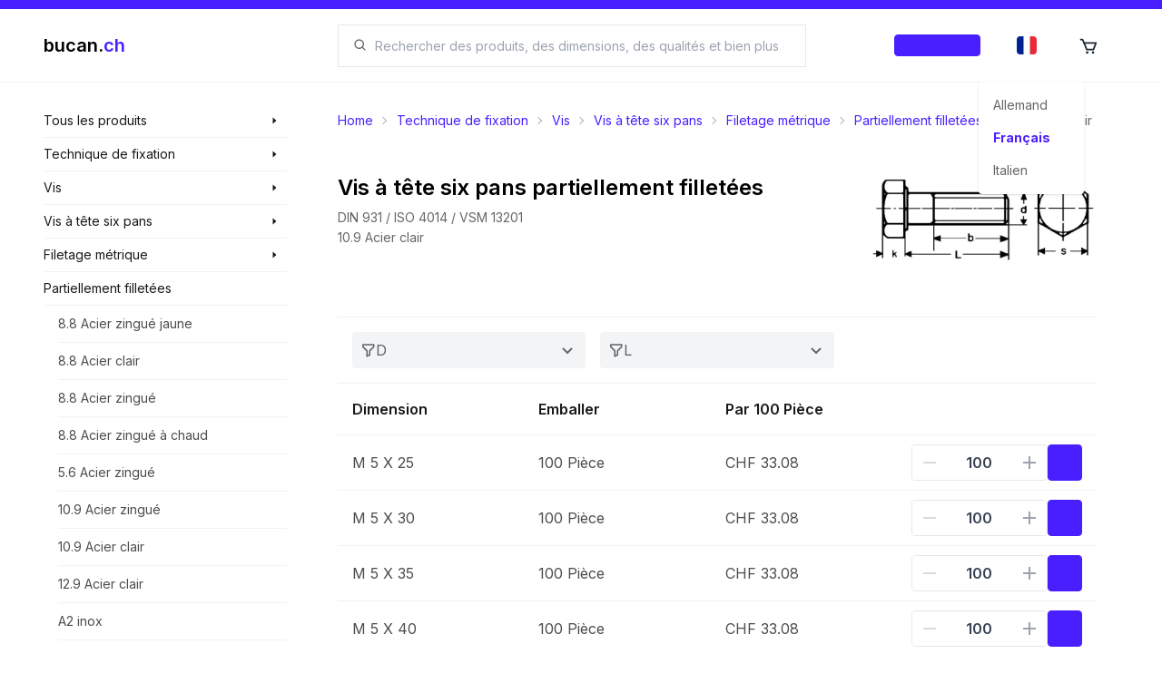

--- FILE ---
content_type: text/html; charset=utf-8
request_url: https://shop.bucan.ch/fr/products/list/129/technique-de-fixation/vis/vis-a-tete-six-pans/filetage-metrique/partiellement-filletees/10.9-acier-clair
body_size: 31965
content:
<!DOCTYPE html><html lang="fr" dir="ltr" class="__className_f8d785" style="overflow-x:hidden"><head><meta charSet="utf-8"/><meta name="viewport" content="width=device-width, initial-scale=1"/><link rel="preload" href="/_next/static/media/e4af272ccee01ff0-s.p.woff2" as="font" crossorigin="" type="font/woff2"/><link rel="preload" as="image" imageSrcSet="/_next/image?url=%2Fi18n%2Ffr-CH.png&amp;w=16&amp;q=100 16w, /_next/image?url=%2Fi18n%2Ffr-CH.png&amp;w=32&amp;q=100 32w, /_next/image?url=%2Fi18n%2Ffr-CH.png&amp;w=48&amp;q=100 48w, /_next/image?url=%2Fi18n%2Ffr-CH.png&amp;w=64&amp;q=100 64w, /_next/image?url=%2Fi18n%2Ffr-CH.png&amp;w=96&amp;q=100 96w, /_next/image?url=%2Fi18n%2Ffr-CH.png&amp;w=128&amp;q=100 128w, /_next/image?url=%2Fi18n%2Ffr-CH.png&amp;w=256&amp;q=100 256w, /_next/image?url=%2Fi18n%2Ffr-CH.png&amp;w=384&amp;q=100 384w, /_next/image?url=%2Fi18n%2Ffr-CH.png&amp;w=640&amp;q=100 640w, /_next/image?url=%2Fi18n%2Ffr-CH.png&amp;w=750&amp;q=100 750w, /_next/image?url=%2Fi18n%2Ffr-CH.png&amp;w=828&amp;q=100 828w, /_next/image?url=%2Fi18n%2Ffr-CH.png&amp;w=1080&amp;q=100 1080w, /_next/image?url=%2Fi18n%2Ffr-CH.png&amp;w=1200&amp;q=100 1200w, /_next/image?url=%2Fi18n%2Ffr-CH.png&amp;w=1920&amp;q=100 1920w, /_next/image?url=%2Fi18n%2Ffr-CH.png&amp;w=2048&amp;q=100 2048w, /_next/image?url=%2Fi18n%2Ffr-CH.png&amp;w=3840&amp;q=100 3840w" imageSizes="22px" fetchPriority="high"/><link rel="preload" as="image" imageSrcSet="/_next/image?url=https%3A%2F%2Fbucanteststorage.blob.core.windows.net%2Fitem-images-technical%2FBT0101010106.png&amp;w=640&amp;q=100 640w, /_next/image?url=https%3A%2F%2Fbucanteststorage.blob.core.windows.net%2Fitem-images-technical%2FBT0101010106.png&amp;w=750&amp;q=100 750w, /_next/image?url=https%3A%2F%2Fbucanteststorage.blob.core.windows.net%2Fitem-images-technical%2FBT0101010106.png&amp;w=828&amp;q=100 828w, /_next/image?url=https%3A%2F%2Fbucanteststorage.blob.core.windows.net%2Fitem-images-technical%2FBT0101010106.png&amp;w=1080&amp;q=100 1080w, /_next/image?url=https%3A%2F%2Fbucanteststorage.blob.core.windows.net%2Fitem-images-technical%2FBT0101010106.png&amp;w=1200&amp;q=100 1200w, /_next/image?url=https%3A%2F%2Fbucanteststorage.blob.core.windows.net%2Fitem-images-technical%2FBT0101010106.png&amp;w=1920&amp;q=100 1920w, /_next/image?url=https%3A%2F%2Fbucanteststorage.blob.core.windows.net%2Fitem-images-technical%2FBT0101010106.png&amp;w=2048&amp;q=100 2048w, /_next/image?url=https%3A%2F%2Fbucanteststorage.blob.core.windows.net%2Fitem-images-technical%2FBT0101010106.png&amp;w=3840&amp;q=100 3840w" imageSizes="(max-width: 639px) 100vw, 200px" fetchPriority="high"/><link rel="stylesheet" href="/_next/static/css/546f48e4c69053ef.css" data-precedence="next"/><link rel="stylesheet" href="/_next/static/css/35569240937e69b8.css" data-precedence="next"/><link rel="stylesheet" href="/_next/static/css/54fc46000f7e20bc.css" data-precedence="next"/><link rel="preload" as="script" fetchPriority="low" href="/_next/static/chunks/webpack-3f07480d92697c37.js"/><script src="/_next/static/chunks/fd9d1056-a2b0804d1d9150d1.js" async=""></script><script src="/_next/static/chunks/8069-0b1c54ceb881c7fa.js" async=""></script><script src="/_next/static/chunks/main-app-5c0f9b95fd3d20ef.js" async=""></script><script src="/_next/static/chunks/2635-2d6f993911ddf98f.js" async=""></script><script src="/_next/static/chunks/8757-42d4212c74b0e965.js" async=""></script><script src="/_next/static/chunks/app/layout-678b09424adce4b0.js" async=""></script><script src="/_next/static/chunks/app/template-be3e40acce5d2dac.js" async=""></script><script src="/_next/static/chunks/3d47b92a-c1382645c5d9b6b2.js" async=""></script><script src="/_next/static/chunks/901-832ac2ea68acb1e9.js" async=""></script><script src="/_next/static/chunks/703-412b0df0d6520468.js" async=""></script><script src="/_next/static/chunks/5368-7b3ebf1fecdde905.js" async=""></script><script src="/_next/static/chunks/8977-42076a60b7f28851.js" async=""></script><script src="/_next/static/chunks/app/%5Blocale%5D/(landing)/layout-5a7fe1060a9141cd.js" async=""></script><script src="/_next/static/chunks/8e1d74a4-7ff0554df398a274.js" async=""></script><script src="/_next/static/chunks/9861-6f9eb15ae16de5f6.js" async=""></script><script src="/_next/static/chunks/1317-d7c835550d2ba948.js" async=""></script><script src="/_next/static/chunks/186-578a4d0ee0e4f839.js" async=""></script><script src="/_next/static/chunks/892-d212eddc8986aff0.js" async=""></script><script src="/_next/static/chunks/181-eb0de77483bb5729.js" async=""></script><script src="/_next/static/chunks/app/%5Blocale%5D/(browse)/layout-84d2f4c3a3954322.js" async=""></script><script src="/_next/static/chunks/7639-522f0f5b2aff8ef7.js" async=""></script><script src="/_next/static/chunks/6236-a4bfd1fe5475567b.js" async=""></script><script src="/_next/static/chunks/app/%5Blocale%5D/layout-d8fb884a61c9f1a9.js" async=""></script><script src="/_next/static/chunks/app/not-found-5fc5152f1969cb25.js" async=""></script><script async="" src="https://www.googletagmanager.com/gtag/js?id=G-T39SJ09QW3"></script><script src="/_next/static/chunks/app/%5Blocale%5D/error-3b7edef872538ebe.js" async=""></script><script src="/_next/static/chunks/7831-6dee1920fd0dc4fa.js" async=""></script><script src="/_next/static/chunks/5653-188eca252b29e871.js" async=""></script><script src="/_next/static/chunks/4606-018ae2efe7310ca5.js" async=""></script><script src="/_next/static/chunks/app/%5Blocale%5D/(browse)/products/list/%5Bid%5D/%5B%5B...href%5D%5D/page-68cc0dc5bcd28c19.js" async=""></script><script src="/_next/static/chunks/app/%5Blocale%5D/(browse)/page-663dbba4067deffb.js" async=""></script><link href="/meta/opensearch.xml" rel="search" title="Bucan Search" type="application/opensearchdescription+xml"/><meta name="theme-color" content="#ffffff"/><title>Vis à tête six pans partiellement filletées - acheter sur bucan.ch</title><meta name="description" content="Temps pour un achat? Découvrez maintenant 400 produits dans la catégorie 10.9 Acier clair ou l&#x27;une de nos nombreuses autres catégories d&#x27;assortiment."/><link rel="manifest" href="/manifest.webmanifest"/><meta name="robots" content="index, follow, nocache"/><meta name="googlebot" content="index, follow, noimageindex, max-video-preview:-1, max-image-preview:large, max-snippet:-1"/><link rel="canonical" href="https://shop.bucan.ch/products/list/129/technique-de-fixation/vis/vis-a-tete-six-pans/filetage-metrique/partiellement-filletees/10.9-acier-clair"/><link rel="alternate" hrefLang="de-CH" href="https://shop.bucan.ch/de/products/list/129/technique-de-fixation/vis/vis-a-tete-six-pans/filetage-metrique/partiellement-filletees/10.9-acier-clair"/><link rel="alternate" hrefLang="fr-CH" href="https://shop.bucan.ch/fr/products/list/129/technique-de-fixation/vis/vis-a-tete-six-pans/filetage-metrique/partiellement-filletees/10.9-acier-clair"/><link rel="alternate" hrefLang="it-CH" href="https://shop.bucan.ch/it/products/list/129/technique-de-fixation/vis/vis-a-tete-six-pans/filetage-metrique/partiellement-filletees/10.9-acier-clair"/><meta name="apple-mobile-web-app-capable" content="yes"/><meta name="apple-mobile-web-app-title" content="bucan.ch"/><meta name="apple-mobile-web-app-status-bar-style" content="default"/><meta property="og:title" content="Vis à tête six pans partiellement filletées - acheter sur bucan.ch"/><meta property="og:description" content="Temps pour un achat? Découvrez maintenant 400 produits dans la catégorie 10.9 Acier clair ou l&#x27;une de nos nombreuses autres catégories d&#x27;assortiment."/><meta property="og:url" content="https://shop.bucan.ch/products/list/129/technique-de-fixation/vis/vis-a-tete-six-pans/filetage-metrique/partiellement-filletees/10.9-acier-clair"/><meta property="og:site_name" content="bucan.ch"/><meta property="og:locale" content="fr"/><meta property="og:image:alt" content="Category image"/><meta property="og:image:type" content="image/png"/><meta property="og:image" content="https://shop.bucan.ch/fr/products/list/129/opengraph-image-s31i0g?096bd81fb59f3c21"/><meta property="og:image:width" content="1200"/><meta property="og:image:height" content="630"/><meta property="og:type" content="website"/><meta name="twitter:card" content="summary_large_image"/><meta name="twitter:title" content="Vis à tête six pans partiellement filletées - acheter sur bucan.ch"/><meta name="twitter:description" content="Temps pour un achat? Découvrez maintenant 400 produits dans la catégorie 10.9 Acier clair ou l&#x27;une de nos nombreuses autres catégories d&#x27;assortiment."/><meta name="twitter:image:alt" content="Category image"/><meta name="twitter:image:type" content="image/png"/><meta name="twitter:image" content="https://shop.bucan.ch/fr/products/list/129/opengraph-image-s31i0g?096bd81fb59f3c21"/><meta name="twitter:image:width" content="1200"/><meta name="twitter:image:height" content="630"/><link rel="icon" href="/favicon.ico" type="image/x-icon" sizes="16x16"/><link rel="icon" href="/icon1.png?577a28c6368ee703" type="image/png" sizes="16x16"/><link rel="icon" href="/icon2.png?9b5f6cbb41672c6a" type="image/png" sizes="32x32"/><link rel="icon" href="/icon3.png?524b0b0d0f295aa7" type="image/png" sizes="150x150"/><link rel="icon" href="/icon4.png?e3bbf1c1e9a61764" type="image/png" sizes="192x192"/><link rel="icon" href="/icon5.png?41d6ab3bff68b56d" type="image/png" sizes="512x512"/><link rel="apple-touch-icon" href="/apple-icon.png?709700ed134d7d30" type="image/png" sizes="180x180"/><meta name="next-size-adjust"/><script async="">
            window.dataLayer = window.dataLayer || [];
            function gtag(){dataLayer.push(arguments);}
            gtag('js', new Date());
            gtag('config', 'G-T39SJ09QW3', {
              page_path: window.location.pathname,
            });
          </script><script>
              (function(c,l,a,r,i,t,y){
                c[a]=c[a]||function(){(c[a].q=c[a].q||[]).push(arguments)};
                t=l.createElement(r);t.async=1;t.src="https://www.clarity.ms/tag/"+i;
                y=l.getElementsByTagName(r)[0];y.parentNode.insertBefore(t,y);
              })(window, document, "clarity", "script", "fvoltf3lrk");
          </script><script type="application/ld+json">{"@type":"Organization","url":"https://shop.bucan.ch","@context":"https://schema.org","name":"Bucan Befestigungstechnik AG","logo":"https://shop.bucan.ch/images/branding/logo-colored.png"}</script><script type="application/ld+json">{"@context":"https://schema.org","@type":"WebSite","name":"bucan.ch","url":"https://shop.bucan.ch","potentialAction":{"@type":"SearchAction","target":"https://shop.bucan.ch/search?q={search_term_string}","query-input":"required name=search_term_string"}}</script><script src="/_next/static/chunks/polyfills-c67a75d1b6f99dc8.js" noModule=""></script></head><body><div id="portal-provider-root"></div><!--$--><!--/$--><!--$--><div id="search-modal-backdrop" class="duration-400 fixed z-[700] hidden h-full w-full flex-col bg-black transition md:flex pointer-events-none opacity-[0]"></div><div id="search-modal-focus-trap" tabindex="-1" class="duration-400 fixed z-[800] h-full max-h-[100%] w-full overflow-hidden bg-white pt-[80px] transition md:max-h-[70%] md:pt-[91px] pointer-events-none translate-y-[-100%] transform pointer-events-none"></div><!--/$--><header class="bsc-layout-header flex w-full flex-col"><div class="fixed z-[10000] h-2.5 w-full bg-primary"></div><div class="fixed z-[1000] flex w-full flex-col"><div class="z-[10000] flex h-2.5 w-full bg-primary"></div><div class="flex w-full md:h-20 lg:pl-[0px] lg:pr-[0px] flex-col transition duration-200 ease-in-out" style="backdrop-filter:saturate(180%) blur(5px);background-color:hsla(0, 0%, 100%, 0.8)"><div class="flex w-full flex-col items-center h-full py-[8px] md:py-[0px]"><div class="flex min-h-full w-full max-w-[1923px] flex-col"><section class="bsc-padding-container flex h-full flex-1 flex-row items-center"><div class="flex-0 z-50 flex flex-col xl:w-[300px] xl:max-w-[300px] xl:flex-1 xl:pl-[24px]"><a href="/fr"><div class="flex-0 flex flex-row items-center"><p class="text-xl font-semibold"><span class="text-black">bucan.</span><span class="text-primary">ch</span></p></div></a></div><div class="flex flex-1 md:flex-none"></div><div class="ml-[48px] hidden flex-1 flex-col md:flex mr-[32px] xl:mr-[48px]"><div class="flex w-full cursor-pointer select-none flex-row items-center gap-[8px] rounded-lg border-[1px] bg-white px-[16px] md:rounded-none rounded-[4px] border-gray-200"><svg stroke="currentColor" fill="currentColor" stroke-width="0" viewBox="0 0 24 24" class="text-black/[0.6]" height="1em" width="1em" xmlns="http://www.w3.org/2000/svg"><path d="M10 18a7.952 7.952 0 0 0 4.897-1.688l4.396 4.396 1.414-1.414-4.396-4.396A7.952 7.952 0 0 0 18 10c0-4.411-3.589-8-8-8s-8 3.589-8 8 3.589 8 8 8zm0-14c3.309 0 6 2.691 6 6s-2.691 6-6 6-6-2.691-6-6 2.691-6 6-6z"></path></svg><input role="searchbox" type="search" maxLength="200" autoComplete="off" data-clarity-unmask="true" class="flex flex-1 bg-transparent px-[8px] py-[8px] text-[14px] outline-none md:py-[12px]" placeholder="Chercher" value=""/></div></div><div class="flex-0 flex h-full max-w-[320px] flex-row justify-end xl:flex-1 xl:pr-[24px] "><div class="self-center px-[16px]"><button class="rounded-[4px] btn-primary border-primary/5 bg-primary/10 text-primary hover:border-primary/20 hover:bg-primary/20 h-6 gap-2 border flex px-4 py-2 items-center justify-center normal-case transition duration-200 overflow-hiddenflex-0 w-max "><p class="text-center font-medium text-[0.7rem] w-full">Enregistrer</p></button></div><div class="z-[1000]"><div class="dropdown h-full"><label tabindex="0" class="h-full"><div class="flex h-full cursor-pointer items-center justify-center p-[12px] transition duration-200 hover:bg-primary/[0.1] lg:p-[24px]"><div class="h-[20px] w-[20px]"><div class="relative h-[20px] w-[22px] overflow-hidden rounded-[4px]"><img alt="Français" fetchPriority="high" decoding="async" data-nimg="fill" style="position:absolute;height:100%;width:100%;left:0;top:0;right:0;bottom:0;object-fit:cover;color:transparent" sizes="22px" srcSet="/_next/image?url=%2Fi18n%2Ffr-CH.png&amp;w=16&amp;q=100 16w, /_next/image?url=%2Fi18n%2Ffr-CH.png&amp;w=32&amp;q=100 32w, /_next/image?url=%2Fi18n%2Ffr-CH.png&amp;w=48&amp;q=100 48w, /_next/image?url=%2Fi18n%2Ffr-CH.png&amp;w=64&amp;q=100 64w, /_next/image?url=%2Fi18n%2Ffr-CH.png&amp;w=96&amp;q=100 96w, /_next/image?url=%2Fi18n%2Ffr-CH.png&amp;w=128&amp;q=100 128w, /_next/image?url=%2Fi18n%2Ffr-CH.png&amp;w=256&amp;q=100 256w, /_next/image?url=%2Fi18n%2Ffr-CH.png&amp;w=384&amp;q=100 384w, /_next/image?url=%2Fi18n%2Ffr-CH.png&amp;w=640&amp;q=100 640w, /_next/image?url=%2Fi18n%2Ffr-CH.png&amp;w=750&amp;q=100 750w, /_next/image?url=%2Fi18n%2Ffr-CH.png&amp;w=828&amp;q=100 828w, /_next/image?url=%2Fi18n%2Ffr-CH.png&amp;w=1080&amp;q=100 1080w, /_next/image?url=%2Fi18n%2Ffr-CH.png&amp;w=1200&amp;q=100 1200w, /_next/image?url=%2Fi18n%2Ffr-CH.png&amp;w=1920&amp;q=100 1920w, /_next/image?url=%2Fi18n%2Ffr-CH.png&amp;w=2048&amp;q=100 2048w, /_next/image?url=%2Fi18n%2Ffr-CH.png&amp;w=3840&amp;q=100 3840w" src="/_next/image?url=%2Fi18n%2Ffr-CH.png&amp;w=3840&amp;q=100"/></div></div></div></label><ul tabindex="0" class="menu dropdown-content right-[-30px] rounded-[4px] bg-base-100 p-[8px] shadow"><li id="de"><div class="flex w-full min-w-[100px] cursor-pointer flex-row items-center gap-[16px] rounded-[8px] p-[8px] transition duration-200 hover:bg-black/[0.1]"><p class="text-sm text-black/[0.6]">Allemand</p></div></li><li id="fr"><div class="flex w-full min-w-[100px] cursor-pointer flex-row items-center gap-[16px] rounded-[8px] p-[8px] transition duration-200 hover:bg-black/[0.1]"><p class="text-sm font-bold text-primary">Français</p></div></li><li id="it"><div class="flex w-full min-w-[100px] cursor-pointer flex-row items-center gap-[16px] rounded-[8px] p-[8px] transition duration-200 hover:bg-black/[0.1]"><p class="text-sm text-black/[0.6]">Italien</p></div></li></ul></div></div><a href="/fr/cart" class="relative hidden h-full md:flex"><div class="flex h-full cursor-pointer items-center justify-center p-[12px] transition duration-200 hover:bg-primary/[0.1] lg:p-[24px]"><div class="h-[20px] w-[20px]"><div class="relative h-full w-full"><svg stroke="currentColor" fill="currentColor" stroke-width="0" viewBox="0 0 24 24" font-size="22px" height="1em" width="1em" xmlns="http://www.w3.org/2000/svg"><path d="M21.822 7.431A1 1 0 0 0 21 7H7.333L6.179 4.23A1.994 1.994 0 0 0 4.333 3H2v2h2.333l4.744 11.385A1 1 0 0 0 10 17h8c.417 0 .79-.259.937-.648l3-8a1 1 0 0 0-.115-.921zM17.307 15h-6.64l-2.5-6h11.39l-2.25 6z"></path><circle cx="10.5" cy="19.5" r="1.5"></circle><circle cx="17.5" cy="19.5" r="1.5"></circle></svg></div></div></div></a></div></section></div></div></div><hr class=""/></div><div class=" h-[72px] md:h-[91px]"></div></header><main class="bsc-layout-main flex w-full flex-col"><section class="bsc-layout-content-container flex w-full max-w-[1923px] flex-col self-center xl:flex-row"><nav class="bsc-layout-nav flex-0 hidden w-[300px] max-w-[300px] flex-col xl:flex xl:pl-[24px]"><section class="-ml-2 flex w-full flex-col text-sm -mt-2"><div class="group pl-2 hover:bg-gray-100"><div class="group relative"><div class="absolute left-[268px] z-10 -mt-[0.5px] hidden w-[280px] flex-col bg-gray-100 group-hover:flex"><ul class="flex flex-col"><li class="mx-4 flex flex-col" style="color:black"><a class="w-full py-2.5 text-sm text-black/70 transition duration-200 hover:text-primary" href="/fr/products/search/1/technique-de-fixation">Technique de fixation</a><hr/></li><li class="mx-4 flex flex-col" style="color:black"><a class="w-full py-2.5 text-sm text-black/70 transition duration-200 hover:text-primary" href="/fr/products/search/4/maison-&amp;-jardin">Maison &amp; Jardin</a><hr/></li><li class="mx-4 flex flex-col" style="color:black"><a class="w-full py-2.5 text-sm text-black/70 transition duration-200 hover:text-primary" href="/fr/products/search/7/outillage">Outillage</a><hr/></li><li class="mx-4 flex flex-col" style="color:black"><a class="w-full py-2.5 text-sm text-black/70 transition duration-200 hover:text-primary" href="/fr/products/search/6386/électricité-et-énergie-solaire">Électricité et énergie solaire</a><hr/></li><li class="mx-4 flex flex-col" style="color:black"><a class="w-full py-2.5 text-sm text-black/70 transition duration-200 hover:text-primary" href="/fr/products/search/6685/8.8-acier-zingué-jaune">8.8 Acier zingué jaune</a><hr/></li><li class="mx-4 flex flex-col" style="color:black"><a class="w-full py-2.5 text-sm text-black/70 transition duration-200 hover:text-primary" href="/fr/products/search/6686/8.8-acier-clair">8.8 Acier clair</a><hr/></li><li class="mx-4 flex flex-col" style="color:black"><a class="w-full py-2.5 text-sm text-black/70 transition duration-200 hover:text-primary" href="/fr/products/search/6687/8.8-acier-zingué">8.8 Acier zingué</a><hr/></li><li class="mx-4 flex flex-col" style="color:black"><a class="w-full py-2.5 text-sm text-black/70 transition duration-200 hover:text-primary" href="/fr/products/search/6688/vis-à-tête-hexagonale-avec-embout-de-sortie">Vis à tête hexagonale avec embout de sortie</a><hr/></li><li class="mx-4 flex flex-col" style="color:black"><a class="w-full py-2.5 text-sm text-black/70 transition duration-200 hover:text-primary" href="/fr/products/search/6689/filetage-à-gauche">Filetage à gauche</a><hr/></li><li class="mx-4 flex flex-col" style="color:black"><a class="w-full py-2.5 text-sm text-black/70 transition duration-200 hover:text-primary" href="/fr/products/search/6690/partiellement-filletées">Partiellement filletées</a><hr/></li><li class="mx-4 flex flex-col" style="color:black"><a class="w-full py-2.5 text-sm text-black/70 transition duration-200 hover:text-primary" href="/fr/products/search/6691/tête-haute">Tête haute</a><hr/></li><li class="mx-4 flex flex-col" style="color:black"><a class="w-full py-2.5 text-sm text-black/70 transition duration-200 hover:text-primary" href="/fr/products/search/6692/12.9-acier-zingué-lamellaire">12.9 Acier zingué lamellaire</a><hr/></li><li class="mx-4 flex flex-col" style="color:black"><a class="w-full py-2.5 text-sm text-black/70 transition duration-200 hover:text-primary" href="/fr/products/search/6693/boulons-à-épaulement-à-tête-hexagonale">Boulons à épaulement à tête hexagonale</a><hr/></li><li class="mx-4 flex flex-col" style="color:black"><a class="w-full py-2.5 text-sm text-black/70 transition duration-200 hover:text-primary" href="/fr/products/search/6694/filetage-métrique-à-pas-fin">Filetage métrique à pas fin</a><hr/></li><li class="mx-4 flex flex-col" style="color:black"><a class="w-full py-2.5 text-sm text-black/70 transition duration-200 hover:text-primary" href="/fr/products/search/6695/8.8-acier-zingué-jaune">8.8 Acier zingué jaune</a><hr/></li><li class="mx-4 flex flex-col" style="color:black"><a class="w-full py-2.5 text-sm text-black/70 transition duration-200 hover:text-primary" href="/fr/products/search/6696/ww-filetage">WW filetage</a><hr/></li><li class="mx-4 flex flex-col" style="color:black"><a class="w-full py-2.5 text-sm text-black/70 transition duration-200 hover:text-primary" href="/fr/products/search/6697/10.9-acier-zingué">10.9 Acier zingué</a><hr/></li><li class="mx-4 flex flex-col" style="color:black"><a class="w-full py-2.5 text-sm text-black/70 transition duration-200 hover:text-primary" href="/fr/products/search/6698/a4-inox">A4 inox</a><hr/></li><li class="mx-4 flex flex-col" style="color:black"><a class="w-full py-2.5 text-sm text-black/70 transition duration-200 hover:text-primary" href="/fr/products/search/6699/10.9-acier-clair">10.9 Acier clair</a><hr/></li><li class="mx-4 flex flex-col" style="color:black"><a class="w-full py-2.5 text-sm text-black/70 transition duration-200 hover:text-primary" href="/fr/products/search/6700/8.8-acier-zingué-jaune-chromés">8.8 Acier zingué jaune chromés</a><hr/></li><li class="mx-4 flex flex-col" style="color:black"><a class="w-full py-2.5 text-sm text-black/70 transition duration-200 hover:text-primary" href="/fr/products/search/6701/filetage-pouce">Filetage pouce</a><hr/></li><li class="mx-4 flex flex-col" style="color:black"><a class="w-full py-2.5 text-sm text-black/70 transition duration-200 hover:text-primary" href="/fr/products/search/6702/unc-filetage">UNC filetage</a><hr/></li><li class="mx-4 flex flex-col" style="color:black"><a class="w-full py-2.5 text-sm text-black/70 transition duration-200 hover:text-primary" href="/fr/products/search/6703/a4-inox">A4 inox</a><hr/></li><li class="mx-4 flex flex-col" style="color:black"><a class="w-full py-2.5 text-sm text-black/70 transition duration-200 hover:text-primary" href="/fr/products/search/6704/aluminium">Aluminium</a><hr/></li><li class="mx-4 flex flex-col" style="color:black"><a class="w-full py-2.5 text-sm text-black/70 transition duration-200 hover:text-primary" href="/fr/products/search/6705/formantes-le-filetage">Formantes le filetage</a><hr/></li><li class="mx-4 flex flex-col" style="color:black"><a class="w-full py-2.5 text-sm text-black/70 transition duration-200 hover:text-primary" href="/fr/products/search/6706/acier-zingué">Acier zingué</a><hr/></li><li class="mx-4 flex flex-col" style="color:black"><a class="w-full py-2.5 text-sm text-black/70 transition duration-200 hover:text-primary" href="/fr/products/search/6707/a2-inox">A2 inox</a><hr/></li><li class="mx-4 flex flex-col" style="color:black"><a class="w-full py-2.5 text-sm text-black/70 transition duration-200 hover:text-primary" href="/fr/products/search/6708/cruciforme">Cruciforme</a><hr/></li><li class="mx-4 flex flex-col" style="color:black"><a class="w-full py-2.5 text-sm text-black/70 transition duration-200 hover:text-primary" href="/fr/products/search/6709/4.8-acier-zingué">4.8 Acier zingué</a><hr/></li><li class="mx-4 flex flex-col" style="color:black"><a class="w-full py-2.5 text-sm text-black/70 transition duration-200 hover:text-primary" href="/fr/products/search/6710/cruciforme">Cruciforme</a><hr/></li><li class="mx-4 flex flex-col" style="color:black"><a class="w-full py-2.5 text-sm text-black/70 transition duration-200 hover:text-primary" href="/fr/products/search/6711/filetage-pouce">Filetage pouce</a><hr/></li><li class="mx-4 flex flex-col" style="color:black"><a class="w-full py-2.5 text-sm text-black/70 transition duration-200 hover:text-primary" href="/fr/products/search/6712/unc-filetage">UNC filetage</a><hr/></li><li class="mx-4 flex flex-col" style="color:black"><a class="w-full py-2.5 text-sm text-black/70 transition duration-200 hover:text-primary" href="/fr/products/search/6713/unf-filetage">UNF filetage</a><hr/></li><li class="mx-4 flex flex-col" style="color:black"><a class="w-full py-2.5 text-sm text-black/70 transition duration-200 hover:text-primary" href="/fr/products/search/6714/vis-autotaraudeuse-à-tête-hexagonale">Vis autotaraudeuse à tête hexagonale</a><hr/></li><li class="mx-4 flex flex-col" style="color:black"><a class="w-full py-2.5 text-sm text-black/70 transition duration-200 hover:text-primary" href="/fr/products/search/6715/vis-autotaraudeuse-à-tête-fraisée-avec-torx">Vis autotaraudeuse à tête fraisée avec torx</a><hr/></li><li class="mx-4 flex flex-col" style="color:black"><a class="w-full py-2.5 text-sm text-black/70 transition duration-200 hover:text-primary" href="/fr/products/search/6716/acier-zingué-à-chaud">Acier zingué à chaud</a><hr/></li><li class="mx-4 flex flex-col" style="color:black"><a class="w-full py-2.5 text-sm text-black/70 transition duration-200 hover:text-primary" href="/fr/products/search/6717/boulons-à-deux-ergots">Boulons à deux ergots</a><hr/></li><li class="mx-4 flex flex-col" style="color:black"><a class="w-full py-2.5 text-sm text-black/70 transition duration-200 hover:text-primary" href="/fr/products/search/6718/4.8-acier-zingué-à-chaud">4.8 Acier zingué à chaud</a><hr/></li><li class="mx-4 flex flex-col" style="color:black"><a class="w-full py-2.5 text-sm text-black/70 transition duration-200 hover:text-primary" href="/fr/products/search/6719/vis-à-tête-fraisée-avec-insert-carré">Vis à tête fraisée avec insert carré</a><hr/></li><li class="mx-4 flex flex-col" style="color:black"><a class="w-full py-2.5 text-sm text-black/70 transition duration-200 hover:text-primary" href="/fr/products/search/6720/insert-carré-haut">Insert carré haut</a><hr/></li><li class="mx-4 flex flex-col" style="color:black"><a class="w-full py-2.5 text-sm text-black/70 transition duration-200 hover:text-primary" href="/fr/products/search/6721/4.6-acier-zingué">4.6 Acier zingué</a><hr/></li><li class="mx-4 flex flex-col" style="color:black"><a class="w-full py-2.5 text-sm text-black/70 transition duration-200 hover:text-primary" href="/fr/products/search/6722/insert-carré-bas">Insert carré bas</a><hr/></li><li class="mx-4 flex flex-col" style="color:black"><a class="w-full py-2.5 text-sm text-black/70 transition duration-200 hover:text-primary" href="/fr/products/search/6723/8.8-acier-clair">8.8 Acier clair</a><hr/></li><li class="mx-4 flex flex-col" style="color:black"><a class="w-full py-2.5 text-sm text-black/70 transition duration-200 hover:text-primary" href="/fr/products/search/6724/8.8-acier-zingué-jaune">8.8 Acier zingué jaune</a><hr/></li><li class="mx-4 flex flex-col" style="color:black"><a class="w-full py-2.5 text-sm text-black/70 transition duration-200 hover:text-primary" href="/fr/products/search/6725/vis-à-tête-fraisée-avec-nez">Vis à tête fraisée avec nez</a><hr/></li><li class="mx-4 flex flex-col" style="color:black"><a class="w-full py-2.5 text-sm text-black/70 transition duration-200 hover:text-primary" href="/fr/products/search/6726/4.6-acier-zingué">4.6 Acier zingué</a><hr/></li><li class="mx-4 flex flex-col" style="color:black"><a class="w-full py-2.5 text-sm text-black/70 transition duration-200 hover:text-primary" href="/fr/products/search/6727/4.6-acier-clair">4.6 Acier clair</a><hr/></li><li class="mx-4 flex flex-col" style="color:black"><a class="w-full py-2.5 text-sm text-black/70 transition duration-200 hover:text-primary" href="/fr/products/search/6728/vis-à-béton">Vis à béton</a><hr/></li><li class="mx-4 flex flex-col" style="color:black"><a class="w-full py-2.5 text-sm text-black/70 transition duration-200 hover:text-primary" href="/fr/products/search/6729/pan-head-avec-torx">Pan-Head avec Torx</a><hr/></li><li class="mx-4 flex flex-col" style="color:black"><a class="w-full py-2.5 text-sm text-black/70 transition duration-200 hover:text-primary" href="/fr/products/search/6730/vis-à-tête-fraisée-avec-torx">Vis à tête fraisée avec torx</a><hr/></li><li class="mx-4 flex flex-col" style="color:black"><a class="w-full py-2.5 text-sm text-black/70 transition duration-200 hover:text-primary" href="/fr/products/search/6731/a4-inox">A4 inox</a><hr/></li><li class="mx-4 flex flex-col" style="color:black"><a class="w-full py-2.5 text-sm text-black/70 transition duration-200 hover:text-primary" href="/fr/products/search/6732/a4-inox">A4 inox</a><hr/></li><li class="mx-4 flex flex-col" style="color:black"><a class="w-full py-2.5 text-sm text-black/70 transition duration-200 hover:text-primary" href="/fr/products/search/6733/a4-inox">A4 inox</a><hr/></li><li class="mx-4 flex flex-col" style="color:black"><a class="w-full py-2.5 text-sm text-black/70 transition duration-200 hover:text-primary" href="/fr/products/search/6734/petite-tête">Petite tête</a><hr/></li><li class="mx-4 flex flex-col" style="color:black"><a class="w-full py-2.5 text-sm text-black/70 transition duration-200 hover:text-primary" href="/fr/products/search/6735/outils-pour-rivets-aveugles">Outils pour rivets aveugles</a><hr/></li><li class="mx-4 flex flex-col" style="color:black"><a class="w-full py-2.5 text-sm text-black/70 transition duration-200 hover:text-primary" href="/fr/products/search/6736/inservice+">inService+</a><hr/></li><li class="mx-4 flex flex-col" style="color:black"><a class="w-full py-2.5 text-sm text-black/70 transition duration-200 hover:text-primary" href="/fr/products/search/6737/aérotherme">Aérotherme</a><hr/></li><li class="mx-4 flex flex-col" style="color:black"><a class="w-full py-2.5 text-sm text-black/70 transition duration-200 hover:text-primary" href="/fr/products/search/6738/perfectpro">PerfectPro</a><hr/></li><li class="mx-4 flex flex-col" style="color:black"><a class="w-full py-2.5 text-sm text-black/70 transition duration-200 hover:text-primary" href="/fr/products/search/6739/haut-parleurs-et-musique">Haut-parleurs et musique</a><hr/></li><li class="mx-4 flex flex-col" style="color:black"><a class="w-full py-2.5 text-sm text-black/70 transition duration-200 hover:text-primary" href="/fr/products/search/6740/étiquettes-de-produit">Étiquettes de produit</a></li></ul></div><h3 class="w-full py-2 "><a class="flex w-full flex-row items-center justify-between gap-2 text-sm text-black/90" href="/fr/products/search/all"><span>Tous les produits</span><svg stroke="currentColor" fill="currentColor" stroke-width="0" viewBox="0 0 24 24" class="mr-2 text-xs" height="1em" width="1em" xmlns="http://www.w3.org/2000/svg"><path d="m9 19 8-7-8-7z"></path></svg></a></h3></div><hr/></div></section><section class="-ml-2 flex w-full flex-col text-sm "><div class="group pl-2 hover:bg-gray-100"><div class="group relative"><div class="absolute left-[268px] z-10 -mt-[0.5px] hidden w-[280px] flex-col bg-gray-100 group-hover:flex"><ul class="flex flex-col"><li class="mx-4 flex flex-col" style="color:black"><a class="w-full py-2.5 text-sm text-black/70 transition duration-200 hover:text-primary" href="/fr/products/search/10/technique-de-fixation/vis">Vis</a><hr/></li><li class="mx-4 flex flex-col" style="color:black"><a class="w-full py-2.5 text-sm text-black/70 transition duration-200 hover:text-primary" href="/fr/products/search/13/technique-de-fixation/ecrous">Ecrous</a><hr/></li><li class="mx-4 flex flex-col" style="color:black"><a class="w-full py-2.5 text-sm text-black/70 transition duration-200 hover:text-primary" href="/fr/products/search/16/technique-de-fixation/rondelles">Rondelles</a><hr/></li><li class="mx-4 flex flex-col" style="color:black"><a class="w-full py-2.5 text-sm text-black/70 transition duration-200 hover:text-primary" href="/fr/products/search/19/technique-de-fixation/eléments-de-sûreté">Eléments de sûreté</a><hr/></li><li class="mx-4 flex flex-col" style="color:black"><a class="w-full py-2.5 text-sm text-black/70 transition duration-200 hover:text-primary" href="/fr/products/search/22/technique-de-fixation/cheville">Cheville</a><hr/></li><li class="mx-4 flex flex-col" style="color:black"><a class="w-full py-2.5 text-sm text-black/70 transition duration-200 hover:text-primary" href="/fr/products/search/25/technique-de-fixation/rivets">Rivets</a><hr/></li><li class="mx-4 flex flex-col" style="color:black"><a class="w-full py-2.5 text-sm text-black/70 transition duration-200 hover:text-primary" href="/fr/products/search/28/technique-de-fixation/cales-en-u-et-pièces-en-plastique">Cales en U et pièces en plastique</a><hr/></li><li class="mx-4 flex flex-col" style="color:black"><a class="w-full py-2.5 text-sm text-black/70 transition duration-200 hover:text-primary" href="/fr/products/search/31/technique-de-fixation/broches-wires">Broches Wires</a><hr/></li><li class="mx-4 flex flex-col" style="color:black"><a class="w-full py-2.5 text-sm text-black/70 transition duration-200 hover:text-primary" href="/fr/products/search/34/technique-de-fixation/chaînes-et-accessoires">Chaînes et accessoires</a><hr/></li><li class="mx-4 flex flex-col" style="color:black"><a class="w-full py-2.5 text-sm text-black/70 transition duration-200 hover:text-primary" href="/fr/products/search/6428/technique-de-fixation/systèmes-kanban">Systèmes Kanban</a></li></ul></div><h3 class="w-full py-2 "><a class="flex w-full flex-row items-center justify-between gap-2 text-sm text-black/90" href="/fr/products/search/1/technique-de-fixation"><span>Technique de fixation</span><svg stroke="currentColor" fill="currentColor" stroke-width="0" viewBox="0 0 24 24" class="mr-2 text-xs" height="1em" width="1em" xmlns="http://www.w3.org/2000/svg"><path d="m9 19 8-7-8-7z"></path></svg></a></h3></div><hr/></div></section><section class="-ml-2 flex w-full flex-col text-sm "><div class="group pl-2 hover:bg-gray-100"><div class="group relative"><div class="absolute left-[268px] z-10 -mt-[0.5px] hidden w-[280px] flex-col bg-gray-100 group-hover:flex"><ul class="flex flex-col"><li class="mx-4 flex flex-col" style="color:black"><a class="w-full py-2.5 text-sm text-black/70 transition duration-200 hover:text-primary" href="/fr/products/search/37/vis/vis-à-tête-six-pans">Vis à tête six pans</a><hr/></li><li class="mx-4 flex flex-col" style="color:black"><a class="w-full py-2.5 text-sm text-black/70 transition duration-200 hover:text-primary" href="/fr/products/search/40/vis/vis-à-tête-cylindrique">Vis à tête cylindrique</a><hr/></li><li class="mx-4 flex flex-col" style="color:black"><a class="w-full py-2.5 text-sm text-black/70 transition duration-200 hover:text-primary" href="/fr/products/search/43/vis/vis-à-tête-fraisée">Vis à tête fraisée</a><hr/></li><li class="mx-4 flex flex-col" style="color:black"><a class="w-full py-2.5 text-sm text-black/70 transition duration-200 hover:text-primary" href="/fr/products/search/46/vis/vis-à-tête-bombée">Vis à tête bombée</a><hr/></li><li class="mx-4 flex flex-col" style="color:black"><a class="w-full py-2.5 text-sm text-black/70 transition duration-200 hover:text-primary" href="/fr/products/search/49/vis/vis-à-tête-fraisée-bombée">Vis à tête fraisée bombée</a><hr/></li><li class="mx-4 flex flex-col" style="color:black"><a class="w-full py-2.5 text-sm text-black/70 transition duration-200 hover:text-primary" href="/fr/products/search/52/vis/tiges-filetées">Tiges filetées</a><hr/></li><li class="mx-4 flex flex-col" style="color:black"><a class="w-full py-2.5 text-sm text-black/70 transition duration-200 hover:text-primary" href="/fr/products/search/55/vis/vis-différente">Vis différente</a><hr/></li><li class="mx-4 flex flex-col" style="color:black"><a class="w-full py-2.5 text-sm text-black/70 transition duration-200 hover:text-primary" href="/fr/products/search/58/vis/vis-de-sécurité">Vis de sécurité</a></li></ul></div><h3 class="w-full py-2 "><a class="flex w-full flex-row items-center justify-between gap-2 text-sm text-black/90" href="/fr/products/search/10/vis"><span>Vis</span><svg stroke="currentColor" fill="currentColor" stroke-width="0" viewBox="0 0 24 24" class="mr-2 text-xs" height="1em" width="1em" xmlns="http://www.w3.org/2000/svg"><path d="m9 19 8-7-8-7z"></path></svg></a></h3></div><hr/></div></section><section class="-ml-2 flex w-full flex-col text-sm "><div class="group pl-2 hover:bg-gray-100"><div class="group relative"><div class="absolute left-[268px] z-10 -mt-[0.5px] hidden w-[280px] flex-col bg-gray-100 group-hover:flex"><ul class="flex flex-col"><li class="mx-4 flex flex-col" style="color:black"><a class="w-full py-2.5 text-sm text-black/70 transition duration-200 hover:text-primary" href="/fr/products/search/6516/vis-à-tête-six-pans/formantes-le-filetage">Formantes le filetage</a><hr/></li><li class="mx-4 flex flex-col" style="color:black"><a class="w-full py-2.5 text-sm text-black/70 transition duration-200 hover:text-primary" href="/fr/products/search/61/vis-à-tête-six-pans/filetage-métrique">Filetage métrique</a><hr/></li><li class="mx-4 flex flex-col" style="color:black"><a class="w-full py-2.5 text-sm text-black/70 transition duration-200 hover:text-primary" href="/fr/products/search/64/vis-à-tête-six-pans/vis-à-bois">Vis à bois</a><hr/></li><li class="mx-4 flex flex-col" style="color:black"><a class="w-full py-2.5 text-sm text-black/70 transition duration-200 hover:text-primary" href="/fr/products/search/67/vis-à-tête-six-pans/vis-à-tôle">Vis à tôle</a><hr/></li><li class="mx-4 flex flex-col" style="color:black"><a class="w-full py-2.5 text-sm text-black/70 transition duration-200 hover:text-primary" href="/fr/products/search/70/vis-à-tête-six-pans/vis-pour-façades">Vis pour façades</a><hr/></li><li class="mx-4 flex flex-col" style="color:black"><a class="w-full py-2.5 text-sm text-black/70 transition duration-200 hover:text-primary" href="/fr/products/search/73/vis-à-tête-six-pans/vis-auto-perçantes">Vis-auto-perçantes</a><hr/></li><li class="mx-4 flex flex-col" style="color:black"><a class="w-full py-2.5 text-sm text-black/70 transition duration-200 hover:text-primary" href="/fr/products/search/76/vis-à-tête-six-pans/filetage-métrique-à-pas-fin">Filetage métrique à pas fin</a><hr/></li><li class="mx-4 flex flex-col" style="color:black"><a class="w-full py-2.5 text-sm text-black/70 transition duration-200 hover:text-primary" href="/fr/products/search/79/vis-à-tête-six-pans/filetage-pouce">Filetage pouce</a><hr/></li><li class="mx-4 flex flex-col" style="color:black"><a class="w-full py-2.5 text-sm text-black/70 transition duration-200 hover:text-primary" href="/fr/products/search/82/vis-à-tête-six-pans/vis-à-tête-six-pans-avec-nervures">Vis à tête six pans avec nervures</a><hr/></li><li class="mx-4 flex flex-col" style="color:black"><a class="w-full py-2.5 text-sm text-black/70 transition duration-200 hover:text-primary" href="/fr/products/search/85/vis-à-tête-six-pans/vis-à-crans-d&#x27;arrêt">Vis à crans d&#x27;arrêt</a><hr/></li><li class="mx-4 flex flex-col" style="color:black"><a class="w-full py-2.5 text-sm text-black/70 transition duration-200 hover:text-primary" href="/fr/products/search/88/vis-à-tête-six-pans/vis-à-tête-six-pans-à-embase">Vis à tête six pans à embase</a><hr/></li><li class="mx-4 flex flex-col" style="color:black"><a class="w-full py-2.5 text-sm text-black/70 transition duration-200 hover:text-primary" href="/fr/products/search/91/vis-à-tête-six-pans/capuchons-de-protection">Capuchons de protection</a></li></ul></div><h3 class="w-full py-2 "><a class="flex w-full flex-row items-center justify-between gap-2 text-sm text-black/90" href="/fr/products/search/37/vis-à-tête-six-pans"><span>Vis à tête six pans</span><svg stroke="currentColor" fill="currentColor" stroke-width="0" viewBox="0 0 24 24" class="mr-2 text-xs" height="1em" width="1em" xmlns="http://www.w3.org/2000/svg"><path d="m9 19 8-7-8-7z"></path></svg></a></h3></div><hr/></div></section><section class="-ml-2 flex w-full flex-col text-sm "><div class="group pl-2 hover:bg-gray-100"><div class="group relative"><div class="absolute left-[268px] z-10 -mt-[0.5px] hidden w-[280px] flex-col bg-gray-100 group-hover:flex"><ul class="flex flex-col"><li class="mx-4 flex flex-col" style="color:black"><a class="w-full py-2.5 text-sm text-black/70 transition duration-200 hover:text-primary" href="/fr/products/list/6464/filetage-métrique/vis-à-tête-hexagonale-avec-embout-de-sortie">Vis à tête hexagonale avec embout de sortie</a><hr/></li><li class="mx-4 flex flex-col" style="color:black"><a class="w-full py-2.5 text-sm text-black/70 transition duration-200 hover:text-primary" href="/fr/products/list/6543/filetage-métrique/vis-autotaraudeuse-à-tête-hexagonale">Vis autotaraudeuse à tête hexagonale</a><hr/></li><li class="mx-4 flex flex-col" style="color:black"><a class="w-full py-2.5 text-sm text-black/70 transition duration-200 hover:text-primary" href="/fr/products/search/94/filetage-métrique/partiellement-filletées">Partiellement filletées</a><hr/></li><li class="mx-4 flex flex-col" style="color:black"><a class="w-full py-2.5 text-sm text-black/70 transition duration-200 hover:text-primary" href="/fr/products/search/97/filetage-métrique/entièrement-filletées">Entièrement filletées</a><hr/></li><li class="mx-4 flex flex-col" style="color:black"><a class="w-full py-2.5 text-sm text-black/70 transition duration-200 hover:text-primary" href="/fr/products/list/103/filetage-métrique/boulons-mécaniques">Boulons mécaniques</a><hr/></li><li class="mx-4 flex flex-col" style="color:black"><a class="w-full py-2.5 text-sm text-black/70 transition duration-200 hover:text-primary" href="/fr/products/list/106/filetage-métrique/vis-à-haute-résistance-hr">Vis à haute résistance HR</a><hr/></li><li class="mx-4 flex flex-col" style="color:black"><a class="w-full py-2.5 text-sm text-black/70 transition duration-200 hover:text-primary" href="/fr/products/list/109/filetage-métrique/vis-à-tête-six-pans-avec-fente">Vis à tête six pans avec fente</a><hr/></li><li class="mx-4 flex flex-col" style="color:black"><a class="w-full py-2.5 text-sm text-black/70 transition duration-200 hover:text-primary" href="/fr/products/search/112/filetage-métrique/filetage-métrique-à-pas-fin">Filetage métrique à pas fin</a></li></ul></div><h3 class="w-full py-2 "><a class="flex w-full flex-row items-center justify-between gap-2 text-sm text-black/90" href="/fr/products/search/61/filetage-métrique"><span>Filetage métrique</span><svg stroke="currentColor" fill="currentColor" stroke-width="0" viewBox="0 0 24 24" class="mr-2 text-xs" height="1em" width="1em" xmlns="http://www.w3.org/2000/svg"><path d="m9 19 8-7-8-7z"></path></svg></a></h3></div><hr/></div></section><section class="-ml-2 flex w-full flex-col text-sm "><div class="group pl-2 "><div class="group relative"><h3 class="w-full py-2 "><a class="flex w-full flex-row items-center justify-between gap-2 text-sm text-black/90" href="/fr/products/search/94/partiellement-filletées"><span>Partiellement filletées</span></a></h3></div><hr/></div></section><section class="-ml-2 flex w-full flex-col text-sm "><div class="group pl-2 "><ul><li class="ml-4 flex flex-col"><a class="w-full py-2.5 text-sm text-black/70 transition duration-200 hover:text-primary" href="/fr/products/list/6455/10.9-acier-clair/8.8-acier-zingué-jaune">8.8 Acier zingué jaune</a><hr/></li><li class="ml-4 flex flex-col"><a class="w-full py-2.5 text-sm text-black/70 transition duration-200 hover:text-primary" href="/fr/products/list/6458/10.9-acier-clair/8.8-acier-clair">8.8 Acier clair</a><hr/></li><li class="ml-4 flex flex-col"><a class="w-full py-2.5 text-sm text-black/70 transition duration-200 hover:text-primary" href="/fr/products/list/115/10.9-acier-clair/8.8-acier-zingué">8.8 Acier zingué</a><hr/></li><li class="ml-4 flex flex-col"><a class="w-full py-2.5 text-sm text-black/70 transition duration-200 hover:text-primary" href="/fr/products/list/118/10.9-acier-clair/8.8-acier-zingué-à-chaud">8.8 Acier zingué à chaud</a><hr/></li><li class="ml-4 flex flex-col"><a class="w-full py-2.5 text-sm text-black/70 transition duration-200 hover:text-primary" href="/fr/products/list/121/10.9-acier-clair/5.6-acier-zingué">5.6 Acier zingué</a><hr/></li><li class="ml-4 flex flex-col"><a class="w-full py-2.5 text-sm text-black/70 transition duration-200 hover:text-primary" href="/fr/products/list/124/10.9-acier-clair/10.9-acier-zingué">10.9 Acier zingué</a><hr/></li><li class="ml-4 flex flex-col"><a class="w-full py-2.5 text-sm text-black/70 transition duration-200 hover:text-primary" href="/fr/products/list/127/10.9-acier-clair/10.9-acier-clair">10.9 Acier clair</a><hr/></li><li class="ml-4 flex flex-col"><a class="w-full py-2.5 text-sm text-black/70 transition duration-200 hover:text-primary" href="/fr/products/list/130/10.9-acier-clair/12.9-acier-clair">12.9 Acier clair</a><hr/></li><li class="ml-4 flex flex-col"><a class="w-full py-2.5 text-sm text-black/70 transition duration-200 hover:text-primary" href="/fr/products/list/133/10.9-acier-clair/a2-inox">A2 inox</a><hr/></li><li class="ml-4 flex flex-col"><a class="w-full py-2.5 text-sm text-black/70 transition duration-200 hover:text-primary" href="/fr/products/list/136/10.9-acier-clair/a4-inox">A4 inox</a></li></ul></div></section></nav><section class="bsc-layout-content relative flex w-full flex-1 flex-col overflow-hidden pr-[0px] xl:pl-[48px] xl:pr-[48px] undefined"><div id="page-top"></div><div class="relative touch-pan-y overflow-x-hidden overflow-y-hidden"><div class="overflow-x-auto sm:overflow-x-hidden scrollbar-hide"><div class="flex flex-row flex-nowrap"><script type="application/ld+json">{"@context":"https://schema.org","@type":"BreadcrumbList","itemListElement":[{"@type":"ListItem","position":1,"name":"Technique de fixation","item":"https://shop.bucan.ch/fr/products/search/3/technique-de-fixation"},{"@type":"ListItem","position":2,"name":"Vis","item":"https://shop.bucan.ch/fr/products/search/12/vis"},{"@type":"ListItem","position":3,"name":"Vis à tête six pans","item":"https://shop.bucan.ch/fr/products/search/39/vis-à-tête-six-pans"},{"@type":"ListItem","position":4,"name":"Filetage métrique","item":"https://shop.bucan.ch/fr/products/search/63/filetage-métrique"},{"@type":"ListItem","position":5,"name":"Partiellement filletées","item":"https://shop.bucan.ch/fr/products/search/96/partiellement-filletées"},{"@type":"ListItem","position":6,"name":"10.9 Acier clair","item":"https://shop.bucan.ch/fr/products/search/129/10.9-acier-clair"}]}</script><nav class="breadcrumbs relative min-w-[min-content] p-0 text-sm"><ul><li><a class="text-primary" href="/fr">Home</a></li><li><a class="text-primary" href="/fr/products/search/3/technique-de-fixation">Technique de fixation</a></li><li><a class="text-primary" href="/fr/products/search/12/vis">Vis</a></li><li><a class="text-primary" href="/fr/products/search/39/vis-à-tête-six-pans">Vis à tête six pans</a></li><li><a class="text-primary" href="/fr/products/search/63/filetage-métrique">Filetage métrique</a></li><li><a class="text-primary" href="/fr/products/search/96/partiellement-filletées">Partiellement filletées</a></li><li><a class="pointer-events-none text-black/[0.6]" href="/fr/products/search/129/10.9-acier-clair">10.9 Acier clair</a></li></ul></nav></div></div></div><section class="flex w-full flex-col pt-[24px] xl:pt-[46px]"><div class="flex flex-col gap-[24px] pb-[30px] md:flex-row 2xl:pb-[21px]"><div class="flex flex-1 flex-col"><h1 class="text-[21px] font-semibold text-black md:text-[24px] 2xl:text-[30px]">Vis à tête six pans partiellement filletées</h1><p class="m-0 mt-[8px] p-0 text-[14px] leading-none text-black/[0.6] 2xl:text-[16px]">DIN 931 / ISO 4014 / VSM 13201</p><p class="m-0 mt-[8px] p-0 text-[14px] leading-none text-black/[0.6] 2xl:text-[16px]">10.9 Acier clair</p></div><div class="relative h-[150px] w-full bg-white p-[24px] md:mt-[-20px] md:h-[150px] md:w-[250px]"><img alt="10.9 Acier clair" fetchPriority="high" decoding="async" data-nimg="fill" style="position:absolute;height:100%;width:100%;left:0;top:0;right:0;bottom:0;object-fit:contain;color:transparent" sizes="(max-width: 639px) 100vw, 200px" srcSet="/_next/image?url=https%3A%2F%2Fbucanteststorage.blob.core.windows.net%2Fitem-images-technical%2FBT0101010106.png&amp;w=640&amp;q=100 640w, /_next/image?url=https%3A%2F%2Fbucanteststorage.blob.core.windows.net%2Fitem-images-technical%2FBT0101010106.png&amp;w=750&amp;q=100 750w, /_next/image?url=https%3A%2F%2Fbucanteststorage.blob.core.windows.net%2Fitem-images-technical%2FBT0101010106.png&amp;w=828&amp;q=100 828w, /_next/image?url=https%3A%2F%2Fbucanteststorage.blob.core.windows.net%2Fitem-images-technical%2FBT0101010106.png&amp;w=1080&amp;q=100 1080w, /_next/image?url=https%3A%2F%2Fbucanteststorage.blob.core.windows.net%2Fitem-images-technical%2FBT0101010106.png&amp;w=1200&amp;q=100 1200w, /_next/image?url=https%3A%2F%2Fbucanteststorage.blob.core.windows.net%2Fitem-images-technical%2FBT0101010106.png&amp;w=1920&amp;q=100 1920w, /_next/image?url=https%3A%2F%2Fbucanteststorage.blob.core.windows.net%2Fitem-images-technical%2FBT0101010106.png&amp;w=2048&amp;q=100 2048w, /_next/image?url=https%3A%2F%2Fbucanteststorage.blob.core.windows.net%2Fitem-images-technical%2FBT0101010106.png&amp;w=3840&amp;q=100 3840w" src="/_next/image?url=https%3A%2F%2Fbucanteststorage.blob.core.windows.net%2Fitem-images-technical%2FBT0101010106.png&amp;w=3840&amp;q=100"/></div></div><div><div class="relative undefined" style="max-height:215.5px;overflow:hidden"><div class="flex h-full w-full flex-col"><hr/><section class="py-[16px] sm:px-[16px]"><div class="flex w-full flex-1"><ul class="filter-view-grid grid w-full gap-[24px]"><li class="h-full w-full"><!--$!--><template data-dgst="BAILOUT_TO_CLIENT_SIDE_RENDERING"></template><div class="flex cursor-pointer select-none flex-row items-center gap-[8px] overflow-hidden rounded-[4px] p-[8px] transition duration-200 bg-gray-100 text-black/[0.6]"><svg stroke="currentColor" fill="currentColor" stroke-width="0" viewBox="0 0 24 24" class="text-lg" height="1em" width="1em" xmlns="http://www.w3.org/2000/svg"><path d="M21 3H5a1 1 0 0 0-1 1v2.59c0 .523.213 1.037.583 1.407L10 13.414V21a1.001 1.001 0 0 0 1.447.895l4-2c.339-.17.553-.516.553-.895v-5.586l5.417-5.417c.37-.37.583-.884.583-1.407V4a1 1 0 0 0-1-1zm-6.707 9.293A.996.996 0 0 0 14 13v5.382l-2 1V13a.996.996 0 0 0-.293-.707L6 6.59V5h14.001l.002 1.583-5.71 5.71z"></path></svg><p class="text-md flex flex-1 whitespace-nowrap">D</p><p class="text-sm"></p><div class="text-2xl"><svg stroke="currentColor" fill="currentColor" stroke-width="0" viewBox="0 0 24 24" height="1em" width="1em" xmlns="http://www.w3.org/2000/svg"><path d="M16.293 9.293 12 13.586 7.707 9.293l-1.414 1.414L12 16.414l5.707-5.707z"></path></svg></div></div><!--/$--></li><li class="h-full w-full"><!--$!--><template data-dgst="BAILOUT_TO_CLIENT_SIDE_RENDERING"></template><div class="flex cursor-pointer select-none flex-row items-center gap-[8px] overflow-hidden rounded-[4px] p-[8px] transition duration-200 bg-gray-100 text-black/[0.6]"><svg stroke="currentColor" fill="currentColor" stroke-width="0" viewBox="0 0 24 24" class="text-lg" height="1em" width="1em" xmlns="http://www.w3.org/2000/svg"><path d="M21 3H5a1 1 0 0 0-1 1v2.59c0 .523.213 1.037.583 1.407L10 13.414V21a1.001 1.001 0 0 0 1.447.895l4-2c.339-.17.553-.516.553-.895v-5.586l5.417-5.417c.37-.37.583-.884.583-1.407V4a1 1 0 0 0-1-1zm-6.707 9.293A.996.996 0 0 0 14 13v5.382l-2 1V13a.996.996 0 0 0-.293-.707L6 6.59V5h14.001l.002 1.583-5.71 5.71z"></path></svg><p class="text-md flex flex-1 whitespace-nowrap">L</p><p class="text-sm"></p><div class="text-2xl"><svg stroke="currentColor" fill="currentColor" stroke-width="0" viewBox="0 0 24 24" height="1em" width="1em" xmlns="http://www.w3.org/2000/svg"><path d="M16.293 9.293 12 13.586 7.707 9.293l-1.414 1.414L12 16.414l5.707-5.707z"></path></svg></div></div><!--/$--></li></ul></div></section></div><div class="absolute -bottom-0.5 z-[10] flex w-full flex-col bg-white pt-[8px]"><div class="absolute bottom-12 h-16 w-full  bg-gradient-to-t from-white to-transparent"></div><button class="flex flex-row items-center gap-[8px] text-sm text-primary transition duration-200 h-[48px]"><svg stroke="currentColor" fill="currentColor" stroke-width="0" viewBox="0 0 24 24" class="text-xl " height="1em" width="1em" xmlns="http://www.w3.org/2000/svg"><path d="m18.707 12.707-1.414-1.414L13 15.586V6h-2v9.586l-4.293-4.293-1.414 1.414L12 19.414z"></path></svg><p>Voir plus</p></button></div></div></div><hr/><!--$!--><template data-dgst="BAILOUT_TO_CLIENT_SIDE_RENDERING"></template><!--/$--><ul class="product-list-container-default flex w-full flex-none flex-col"><script type="application/ld+json">{"@context":"https://schema.org","@type":"ItemList","url":"https://shop.bucan.ch/fr/products/list/127","numberOfItems":25,"itemListElement":[[{"@context":"https://schema.org/","@type":"Product","name":"Vis à tête six pans partiellement filletées (M 5 X 25)","description":"Vis à tête six pans partiellement filletées, DIN 931 / ISO 4014 / VSM 13201, 10.9 Acier clair, M 5 X 25","sku":"BC-181511","brand":{"@type":"Brand","name":"Bucan Befestigungstechnik AG"},"image":["https://bucanteststorage.blob.core.windows.net/item-images/BT01010101.png"],"offers":{"@type":"Offer","priceCurrency":"CHF","price":"0.306","availability":"https://schema.org/InStock","itemCondition":"https://schema.org/NewCondition","url":"https://shop.bucan.ch/products/view/227154/bc-181511/vis-tte-six-pans-partiellement-filletes/109-acier-clair/din-931-iso-4014-vsm-13201/m-5-x-25","seller":{"@type":"Organization","name":"Bucan Befestigungstechnik AG"}}},{"@context":"https://schema.org/","@type":"Product","name":"Vis à tête six pans partiellement filletées (M 5 X 30)","description":"Vis à tête six pans partiellement filletées, DIN 931 / ISO 4014 / VSM 13201, 10.9 Acier clair, M 5 X 30","sku":"BC-181512","brand":{"@type":"Brand","name":"Bucan Befestigungstechnik AG"},"image":["https://bucanteststorage.blob.core.windows.net/item-images/BT01010101.png"],"offers":{"@type":"Offer","priceCurrency":"CHF","price":"0.306","availability":"https://schema.org/InStock","itemCondition":"https://schema.org/NewCondition","url":"https://shop.bucan.ch/products/view/227157/bc-181512/vis-tte-six-pans-partiellement-filletes/109-acier-clair/din-931-iso-4014-vsm-13201/m-5-x-30","seller":{"@type":"Organization","name":"Bucan Befestigungstechnik AG"}}},{"@context":"https://schema.org/","@type":"Product","name":"Vis à tête six pans partiellement filletées (M 5 X 35)","description":"Vis à tête six pans partiellement filletées, DIN 931 / ISO 4014 / VSM 13201, 10.9 Acier clair, M 5 X 35","sku":"BC-181513","brand":{"@type":"Brand","name":"Bucan Befestigungstechnik AG"},"image":["https://bucanteststorage.blob.core.windows.net/item-images/BT01010101.png"],"offers":{"@type":"Offer","priceCurrency":"CHF","price":"0.306","availability":"https://schema.org/InStock","itemCondition":"https://schema.org/NewCondition","url":"https://shop.bucan.ch/products/view/227160/bc-181513/vis-tte-six-pans-partiellement-filletes/109-acier-clair/din-931-iso-4014-vsm-13201/m-5-x-35","seller":{"@type":"Organization","name":"Bucan Befestigungstechnik AG"}}},{"@context":"https://schema.org/","@type":"Product","name":"Vis à tête six pans partiellement filletées (M 5 X 40)","description":"Vis à tête six pans partiellement filletées, DIN 931 / ISO 4014 / VSM 13201, 10.9 Acier clair, M 5 X 40","sku":"BC-181514","brand":{"@type":"Brand","name":"Bucan Befestigungstechnik AG"},"image":["https://bucanteststorage.blob.core.windows.net/item-images/BT01010101.png"],"offers":{"@type":"Offer","priceCurrency":"CHF","price":"0.306","availability":"https://schema.org/InStock","itemCondition":"https://schema.org/NewCondition","url":"https://shop.bucan.ch/products/view/227163/bc-181514/vis-tte-six-pans-partiellement-filletes/109-acier-clair/din-931-iso-4014-vsm-13201/m-5-x-40","seller":{"@type":"Organization","name":"Bucan Befestigungstechnik AG"}}},{"@context":"https://schema.org/","@type":"Product","name":"Vis à tête six pans partiellement filletées (M 5 X 45)","description":"Vis à tête six pans partiellement filletées, DIN 931 / ISO 4014 / VSM 13201, 10.9 Acier clair, M 5 X 45","sku":"BC-181515","brand":{"@type":"Brand","name":"Bucan Befestigungstechnik AG"},"image":["https://bucanteststorage.blob.core.windows.net/item-images/BT01010101.png"],"offers":{"@type":"Offer","priceCurrency":"CHF","price":"0.306","availability":"https://schema.org/InStock","itemCondition":"https://schema.org/NewCondition","url":"https://shop.bucan.ch/products/view/227166/bc-181515/vis-tte-six-pans-partiellement-filletes/109-acier-clair/din-931-iso-4014-vsm-13201/m-5-x-45","seller":{"@type":"Organization","name":"Bucan Befestigungstechnik AG"}}},{"@context":"https://schema.org/","@type":"Product","name":"Vis à tête six pans partiellement filletées (M 5 X 50)","description":"Vis à tête six pans partiellement filletées, DIN 931 / ISO 4014 / VSM 13201, 10.9 Acier clair, M 5 X 50","sku":"BC-181516","brand":{"@type":"Brand","name":"Bucan Befestigungstechnik AG"},"image":["https://bucanteststorage.blob.core.windows.net/item-images/BT01010101.png"],"offers":{"@type":"Offer","priceCurrency":"CHF","price":"0.306","availability":"https://schema.org/InStock","itemCondition":"https://schema.org/NewCondition","url":"https://shop.bucan.ch/products/view/227169/bc-181516/vis-tte-six-pans-partiellement-filletes/109-acier-clair/din-931-iso-4014-vsm-13201/m-5-x-50","seller":{"@type":"Organization","name":"Bucan Befestigungstechnik AG"}}},{"@context":"https://schema.org/","@type":"Product","name":"Vis à tête six pans partiellement filletées (M 5 X 55)","description":"Vis à tête six pans partiellement filletées, DIN 931 / ISO 4014 / VSM 13201, 10.9 Acier clair, M 5 X 55","sku":"BC-181517","brand":{"@type":"Brand","name":"Bucan Befestigungstechnik AG"},"image":["https://bucanteststorage.blob.core.windows.net/item-images/BT01010101.png"],"offers":{"@type":"Offer","priceCurrency":"CHF","price":"0.306","availability":"https://schema.org/InStock","itemCondition":"https://schema.org/NewCondition","url":"https://shop.bucan.ch/products/view/227172/bc-181517/vis-tte-six-pans-partiellement-filletes/109-acier-clair/din-931-iso-4014-vsm-13201/m-5-x-55","seller":{"@type":"Organization","name":"Bucan Befestigungstechnik AG"}}},{"@context":"https://schema.org/","@type":"Product","name":"Vis à tête six pans partiellement filletées (M 5 X 60)","description":"Vis à tête six pans partiellement filletées, DIN 931 / ISO 4014 / VSM 13201, 10.9 Acier clair, M 5 X 60","sku":"BC-180736","brand":{"@type":"Brand","name":"Bucan Befestigungstechnik AG"},"image":["https://bucanteststorage.blob.core.windows.net/item-images/BT01010101.png"],"offers":{"@type":"Offer","priceCurrency":"CHF","price":"0.306","availability":"https://schema.org/InStock","itemCondition":"https://schema.org/NewCondition","url":"https://shop.bucan.ch/products/view/226857/bc-180736/vis-tte-six-pans-partiellement-filletes/109-acier-clair/din-931-iso-4014-vsm-13201/m-5-x-60","seller":{"@type":"Organization","name":"Bucan Befestigungstechnik AG"}}},{"@context":"https://schema.org/","@type":"Product","name":"Vis à tête six pans partiellement filletées (M 5 X 65)","description":"Vis à tête six pans partiellement filletées, DIN 931 / ISO 4014 / VSM 13201, 10.9 Acier clair, M 5 X 65","sku":"BC-180737","brand":{"@type":"Brand","name":"Bucan Befestigungstechnik AG"},"image":["https://bucanteststorage.blob.core.windows.net/item-images/BT01010101.png"],"offers":{"@type":"Offer","priceCurrency":"CHF","price":"0.328","availability":"https://schema.org/InStock","itemCondition":"https://schema.org/NewCondition","url":"https://shop.bucan.ch/products/view/226860/bc-180737/vis-tte-six-pans-partiellement-filletes/109-acier-clair/din-931-iso-4014-vsm-13201/m-5-x-65","seller":{"@type":"Organization","name":"Bucan Befestigungstechnik AG"}}},{"@context":"https://schema.org/","@type":"Product","name":"Vis à tête six pans partiellement filletées (M 5 X 70)","description":"Vis à tête six pans partiellement filletées, DIN 931 / ISO 4014 / VSM 13201, 10.9 Acier clair, M 5 X 70","sku":"BC-180738","brand":{"@type":"Brand","name":"Bucan Befestigungstechnik AG"},"image":["https://bucanteststorage.blob.core.windows.net/item-images/BT01010101.png"],"offers":{"@type":"Offer","priceCurrency":"CHF","price":"0.352","availability":"https://schema.org/InStock","itemCondition":"https://schema.org/NewCondition","url":"https://shop.bucan.ch/products/view/226863/bc-180738/vis-tte-six-pans-partiellement-filletes/109-acier-clair/din-931-iso-4014-vsm-13201/m-5-x-70","seller":{"@type":"Organization","name":"Bucan Befestigungstechnik AG"}}},{"@context":"https://schema.org/","@type":"Product","name":"Vis à tête six pans partiellement filletées (M 5 X 75)","description":"Vis à tête six pans partiellement filletées, DIN 931 / ISO 4014 / VSM 13201, 10.9 Acier clair, M 5 X 75","sku":"BC-180739","brand":{"@type":"Brand","name":"Bucan Befestigungstechnik AG"},"image":["https://bucanteststorage.blob.core.windows.net/item-images/BT01010101.png"],"offers":{"@type":"Offer","priceCurrency":"CHF","price":"0.374","availability":"https://schema.org/InStock","itemCondition":"https://schema.org/NewCondition","url":"https://shop.bucan.ch/products/view/226866/bc-180739/vis-tte-six-pans-partiellement-filletes/109-acier-clair/din-931-iso-4014-vsm-13201/m-5-x-75","seller":{"@type":"Organization","name":"Bucan Befestigungstechnik AG"}}},{"@context":"https://schema.org/","@type":"Product","name":"Vis à tête six pans partiellement filletées (M 5 X 80)","description":"Vis à tête six pans partiellement filletées, DIN 931 / ISO 4014 / VSM 13201, 10.9 Acier clair, M 5 X 80","sku":"BC-180740","brand":{"@type":"Brand","name":"Bucan Befestigungstechnik AG"},"image":["https://bucanteststorage.blob.core.windows.net/item-images/BT01010101.png"],"offers":{"@type":"Offer","priceCurrency":"CHF","price":"0.398","availability":"https://schema.org/InStock","itemCondition":"https://schema.org/NewCondition","url":"https://shop.bucan.ch/products/view/226869/bc-180740/vis-tte-six-pans-partiellement-filletes/109-acier-clair/din-931-iso-4014-vsm-13201/m-5-x-80","seller":{"@type":"Organization","name":"Bucan Befestigungstechnik AG"}}},{"@context":"https://schema.org/","@type":"Product","name":"Vis à tête six pans partiellement filletées (M 6 X 30)","description":"Vis à tête six pans partiellement filletées, DIN 931 / ISO 4014 / VSM 13201, 10.9 Acier clair, M 6 X 30","sku":"BC-103502","brand":{"@type":"Brand","name":"Bucan Befestigungstechnik AG"},"image":["https://bucanteststorage.blob.core.windows.net/item-images/BT01010101.png"],"offers":{"@type":"Offer","priceCurrency":"CHF","price":"0.3065","availability":"https://schema.org/InStock","itemCondition":"https://schema.org/NewCondition","url":"https://shop.bucan.ch/products/view/175221/bc-103502/vis-tte-six-pans-partiellement-filletes/109-acier-clair/din-931-iso-4014-vsm-13201/m-6-x-30","seller":{"@type":"Organization","name":"Bucan Befestigungstechnik AG"}}},{"@context":"https://schema.org/","@type":"Product","name":"Vis à tête six pans partiellement filletées (M 6 X 35)","description":"Vis à tête six pans partiellement filletées, DIN 931 / ISO 4014 / VSM 13201, 10.9 Acier clair, M 6 X 35","sku":"BC-103503","brand":{"@type":"Brand","name":"Bucan Befestigungstechnik AG"},"image":["https://bucanteststorage.blob.core.windows.net/item-images/BT01010101.png"],"offers":{"@type":"Offer","priceCurrency":"CHF","price":"0.2968","availability":"https://schema.org/InStock","itemCondition":"https://schema.org/NewCondition","url":"https://shop.bucan.ch/products/view/175224/bc-103503/vis-tte-six-pans-partiellement-filletes/109-acier-clair/din-931-iso-4014-vsm-13201/m-6-x-35","seller":{"@type":"Organization","name":"Bucan Befestigungstechnik AG"}}},{"@context":"https://schema.org/","@type":"Product","name":"Vis à tête six pans partiellement filletées (M 6 X 40)","description":"Vis à tête six pans partiellement filletées, DIN 931 / ISO 4014 / VSM 13201, 10.9 Acier clair, M 6 X 40","sku":"BC-103504","brand":{"@type":"Brand","name":"Bucan Befestigungstechnik AG"},"image":["https://bucanteststorage.blob.core.windows.net/item-images/BT01010101.png"],"offers":{"@type":"Offer","priceCurrency":"CHF","price":"0.2431","availability":"https://schema.org/InStock","itemCondition":"https://schema.org/NewCondition","url":"https://shop.bucan.ch/products/view/175227/bc-103504/vis-tte-six-pans-partiellement-filletes/109-acier-clair/din-931-iso-4014-vsm-13201/m-6-x-40","seller":{"@type":"Organization","name":"Bucan Befestigungstechnik AG"}}},{"@context":"https://schema.org/","@type":"Product","name":"Vis à tête six pans partiellement filletées (M 6 X 45)","description":"Vis à tête six pans partiellement filletées, DIN 931 / ISO 4014 / VSM 13201, 10.9 Acier clair, M 6 X 45","sku":"BC-103505","brand":{"@type":"Brand","name":"Bucan Befestigungstechnik AG"},"image":["https://bucanteststorage.blob.core.windows.net/item-images/BT01010101.png"],"offers":{"@type":"Offer","priceCurrency":"CHF","price":"0.2599","availability":"https://schema.org/InStock","itemCondition":"https://schema.org/NewCondition","url":"https://shop.bucan.ch/products/view/175230/bc-103505/vis-tte-six-pans-partiellement-filletes/109-acier-clair/din-931-iso-4014-vsm-13201/m-6-x-45","seller":{"@type":"Organization","name":"Bucan Befestigungstechnik AG"}}},{"@context":"https://schema.org/","@type":"Product","name":"Vis à tête six pans partiellement filletées (M 6 X 50)","description":"Vis à tête six pans partiellement filletées, DIN 931 / ISO 4014 / VSM 13201, 10.9 Acier clair, M 6 X 50","sku":"BC-103506","brand":{"@type":"Brand","name":"Bucan Befestigungstechnik AG"},"image":["https://bucanteststorage.blob.core.windows.net/item-images/BT01010101.png"],"offers":{"@type":"Offer","priceCurrency":"CHF","price":"0.3995","availability":"https://schema.org/InStock","itemCondition":"https://schema.org/NewCondition","url":"https://shop.bucan.ch/products/view/175233/bc-103506/vis-tte-six-pans-partiellement-filletes/109-acier-clair/din-931-iso-4014-vsm-13201/m-6-x-50","seller":{"@type":"Organization","name":"Bucan Befestigungstechnik AG"}}},{"@context":"https://schema.org/","@type":"Product","name":"Vis à tête six pans partiellement filletées (M 6 X 55)","description":"Vis à tête six pans partiellement filletées, DIN 931 / ISO 4014 / VSM 13201, 10.9 Acier clair, M 6 X 55","sku":"BC-103507","brand":{"@type":"Brand","name":"Bucan Befestigungstechnik AG"},"image":["https://bucanteststorage.blob.core.windows.net/item-images/BT01010101.png"],"offers":{"@type":"Offer","priceCurrency":"CHF","price":"0.4885","availability":"https://schema.org/InStock","itemCondition":"https://schema.org/NewCondition","url":"https://shop.bucan.ch/products/view/175236/bc-103507/vis-tte-six-pans-partiellement-filletes/109-acier-clair/din-931-iso-4014-vsm-13201/m-6-x-55","seller":{"@type":"Organization","name":"Bucan Befestigungstechnik AG"}}},{"@context":"https://schema.org/","@type":"Product","name":"Vis à tête six pans partiellement filletées (M 6 X 60)","description":"Vis à tête six pans partiellement filletées, DIN 931 / ISO 4014 / VSM 13201, 10.9 Acier clair, M 6 X 60","sku":"BC-103508","brand":{"@type":"Brand","name":"Bucan Befestigungstechnik AG"},"image":["https://bucanteststorage.blob.core.windows.net/item-images/BT01010101.png"],"offers":{"@type":"Offer","priceCurrency":"CHF","price":"0.5555","availability":"https://schema.org/InStock","itemCondition":"https://schema.org/NewCondition","url":"https://shop.bucan.ch/products/view/175239/bc-103508/vis-tte-six-pans-partiellement-filletes/109-acier-clair/din-931-iso-4014-vsm-13201/m-6-x-60","seller":{"@type":"Organization","name":"Bucan Befestigungstechnik AG"}}},{"@context":"https://schema.org/","@type":"Product","name":"Vis à tête six pans partiellement filletées (M 6 X 65)","description":"Vis à tête six pans partiellement filletées, DIN 931 / ISO 4014 / VSM 13201, 10.9 Acier clair, M 6 X 65","sku":"BC-103509","brand":{"@type":"Brand","name":"Bucan Befestigungstechnik AG"},"image":["https://bucanteststorage.blob.core.windows.net/item-images/BT01010101.png"],"offers":{"@type":"Offer","priceCurrency":"CHF","price":"0.5995","availability":"https://schema.org/InStock","itemCondition":"https://schema.org/NewCondition","url":"https://shop.bucan.ch/products/view/175242/bc-103509/vis-tte-six-pans-partiellement-filletes/109-acier-clair/din-931-iso-4014-vsm-13201/m-6-x-65","seller":{"@type":"Organization","name":"Bucan Befestigungstechnik AG"}}},{"@context":"https://schema.org/","@type":"Product","name":"Vis à tête six pans partiellement filletées (M 6 X 70)","description":"Vis à tête six pans partiellement filletées, DIN 931 / ISO 4014 / VSM 13201, 10.9 Acier clair, M 6 X 70","sku":"BC-103510","brand":{"@type":"Brand","name":"Bucan Befestigungstechnik AG"},"image":["https://bucanteststorage.blob.core.windows.net/item-images/BT01010101.png"],"offers":{"@type":"Offer","priceCurrency":"CHF","price":"0.5995","availability":"https://schema.org/InStock","itemCondition":"https://schema.org/NewCondition","url":"https://shop.bucan.ch/products/view/175245/bc-103510/vis-tte-six-pans-partiellement-filletes/109-acier-clair/din-931-iso-4014-vsm-13201/m-6-x-70","seller":{"@type":"Organization","name":"Bucan Befestigungstechnik AG"}}},{"@context":"https://schema.org/","@type":"Product","name":"Vis à tête six pans partiellement filletées (M 6 X 80)","description":"Vis à tête six pans partiellement filletées, DIN 931 / ISO 4014 / VSM 13201, 10.9 Acier clair, M 6 X 80","sku":"BC-103511","brand":{"@type":"Brand","name":"Bucan Befestigungstechnik AG"},"image":["https://bucanteststorage.blob.core.windows.net/item-images/BT01010101.png"],"offers":{"@type":"Offer","priceCurrency":"CHF","price":"0.6465","availability":"https://schema.org/InStock","itemCondition":"https://schema.org/NewCondition","url":"https://shop.bucan.ch/products/view/175248/bc-103511/vis-tte-six-pans-partiellement-filletes/109-acier-clair/din-931-iso-4014-vsm-13201/m-6-x-80","seller":{"@type":"Organization","name":"Bucan Befestigungstechnik AG"}}},{"@context":"https://schema.org/","@type":"Product","name":"Vis à tête six pans partiellement filletées (M 6 X 90)","description":"Vis à tête six pans partiellement filletées, DIN 931 / ISO 4014 / VSM 13201, 10.9 Acier clair, M 6 X 90","sku":"BC-103512","brand":{"@type":"Brand","name":"Bucan Befestigungstechnik AG"},"image":["https://bucanteststorage.blob.core.windows.net/item-images/BT01010101.png"],"offers":{"@type":"Offer","priceCurrency":"CHF","price":"0.6995","availability":"https://schema.org/InStock","itemCondition":"https://schema.org/NewCondition","url":"https://shop.bucan.ch/products/view/175251/bc-103512/vis-tte-six-pans-partiellement-filletes/109-acier-clair/din-931-iso-4014-vsm-13201/m-6-x-90","seller":{"@type":"Organization","name":"Bucan Befestigungstechnik AG"}}},{"@context":"https://schema.org/","@type":"Product","name":"Vis à tête six pans partiellement filletées (M 6 X 100)","description":"Vis à tête six pans partiellement filletées, DIN 931 / ISO 4014 / VSM 13201, 10.9 Acier clair, M 6 X 100","sku":"BC-103513","brand":{"@type":"Brand","name":"Bucan Befestigungstechnik AG"},"image":["https://bucanteststorage.blob.core.windows.net/item-images/BT01010101.png"],"offers":{"@type":"Offer","priceCurrency":"CHF","price":"0.9995","availability":"https://schema.org/InStock","itemCondition":"https://schema.org/NewCondition","url":"https://shop.bucan.ch/products/view/175254/bc-103513/vis-tte-six-pans-partiellement-filletes/109-acier-clair/din-931-iso-4014-vsm-13201/m-6-x-100","seller":{"@type":"Organization","name":"Bucan Befestigungstechnik AG"}}},{"@context":"https://schema.org/","@type":"Product","name":"Vis à tête six pans partiellement filletées (M 6 X 110)","description":"Vis à tête six pans partiellement filletées, DIN 931 / ISO 4014 / VSM 13201, 10.9 Acier clair, M 6 X 110","sku":"BC-180741","brand":{"@type":"Brand","name":"Bucan Befestigungstechnik AG"},"image":["https://bucanteststorage.blob.core.windows.net/item-images/BT01010101.png"],"offers":{"@type":"Offer","priceCurrency":"CHF","price":"1.967","availability":"https://schema.org/InStock","itemCondition":"https://schema.org/NewCondition","url":"https://shop.bucan.ch/products/view/226872/bc-180741/vis-tte-six-pans-partiellement-filletes/109-acier-clair/din-931-iso-4014-vsm-13201/m-6-x-110","seller":{"@type":"Organization","name":"Bucan Befestigungstechnik AG"}}}]]}</script><li class="flex flex-col"><div><div class="pointer-events-none hidden w-full items-center gap-[8px] p-[16px] py-[8px] font-semibold text-black/[0.9] lg:flex lg:flex-1 lg:flex-row"><p class="flex flex-1">Dimension</p><p class="flex flex-1">Emballer</p><p class="flex flex-1">Par 100 Pièce</p><div class="pointer-events-none flex max-h-[min-content] overflow-hidden opacity-0"><div class="product-item-action flex flex-1 flex-row items-center gap-[16px]"><div class="custom-number-input relative flex h-10 flex-row overflow-hidden rounded-[4px] border-[1px] bg-white w-[110px] sm:w-[150px]"><div class="pointer-events-all absolute z-10 h-full w-full cursor-default bg-white/[0.5]"></div><div class="relative h-full w-20"><div class="pointer-events-all absolute z-[10] h-full w-full cursor-default bg-white/[0.6]"></div><button disabled="" data-action="decrement" class="flex h-full w-full cursor-pointer items-center bg-white text-gray-400 outline-none transition duration-200 hover:bg-primary hover:text-white"><span class="m-auto text-2xl font-thin"><svg stroke="currentColor" fill="currentColor" stroke-width="0" viewBox="0 0 24 24" height="1em" width="1em" xmlns="http://www.w3.org/2000/svg"><path d="M5 11h14v2H5z"></path></svg></span></button></div><input type="number" inputMode="numeric" class="text-md flex w-full cursor-default items-center bg-white text-center font-semibold text-gray-700 outline-none hover:text-black focus:text-black focus:outline-none md:text-base" placeholder="Pièce" name="custom-input-number" value="100"/><div class="relative h-full w-20"><div class="pointer-events-all absolute z-[10] h-full w-full cursor-default bg-white/[0.6]"></div><button disabled="" data-action="increment" class="flex h-full w-full cursor-pointer items-center bg-white text-gray-400 outline-none transition duration-200 hover:bg-primary hover:text-white"><span class="m-auto text-2xl font-thin"><svg stroke="currentColor" fill="currentColor" stroke-width="0" viewBox="0 0 24 24" height="1em" width="1em" xmlns="http://www.w3.org/2000/svg"><path d="M19 11h-6V5h-2v6H5v2h6v6h2v-6h6z"></path></svg></span></button></div></div><button class="rounded-[4px] btn-disabled bg-gray-200 text-black/60 pointer-events-none h-10 gap-2 border flex px-4 py-2 items-center justify-center normal-case transition duration-200 overflow-hiddenflex-0 w-max " disabled="" style="padding-left:8px;padding-right:8px"><span class="text-xl"><svg stroke="currentColor" fill="currentColor" stroke-width="0" viewBox="0 0 24 24" height="1em" width="1em" xmlns="http://www.w3.org/2000/svg"><path d="M21.822 7.431A1 1 0 0 0 21 7H7.333L6.179 4.23A1.994 1.994 0 0 0 4.333 3H2v2h2.333l4.744 11.385A1 1 0 0 0 10 17h8c.417 0 .79-.259.937-.648l3-8a1 1 0 0 0-.115-.921zM17.307 15h-6.64l-2.5-6h11.39l-2.25 6z"></path><circle cx="10.5" cy="19.5" r="1.5"></circle><circle cx="17.5" cy="19.5" r="1.5"></circle></svg></span></button></div></div></div><hr class="hidden lg:flex"/><a class="flex-0 relative flex w-full" href="/fr/products/view/227154/bc-181511/vis-tte-six-pans-partiellement-filletes/109-acier-clair/din-931-iso-4014-vsm-13201/m-5-x-25?origin=category"><article class="product-item-default flex w-full flex-1 flex-col gap-[0px] px-[16px] text-black/[0.7] transition duration-100 hover:bg-primary/[0.05] hover:text-primary lg:flex-row lg:items-center lg:gap-[24px]"><div class="flex h-full flex-1 items-center gap-[24px] py-[16px] lg:flex-row lg:gap-[24px] lg:py-[10px]"><h2 class="flex flex-1 font-medium lg:font-normal">M 5 X 25</h2><p class="hidden flex-1 lg:flex">100 Pièce</p><div class="flex flex-none flex-row items-center gap-[16px] lg:flex-1"><div class="lg:min-w-none flex min-w-[70px] flex-col"><p class="text-right text-sm lg:text-left lg:text-base"><data value="0.33078599999999997">CHF 33.08</data></p></div><div class="hidden items-center justify-end lg:flex lg:flex-1"></div></div></div><div class="-mt-6 flex w-full flex-row items-center justify-end self-start py-4 lg:mt-0 lg:w-fit lg:py-[10px]"><div class="product-item-action flex flex-1 flex-row items-center gap-[16px]"><div class="custom-number-input relative flex h-10 flex-row overflow-hidden rounded-[4px] border-[1px] bg-white w-[110px] sm:w-[150px]"><div class="relative h-full w-20"><div class="pointer-events-all absolute z-[10] h-full w-full cursor-default bg-white/[0.6]"></div><button disabled="" data-action="decrement" class="flex h-full w-full cursor-pointer items-center bg-white text-gray-400 outline-none transition duration-200 hover:bg-primary hover:text-white"><span class="m-auto text-2xl font-thin"><svg stroke="currentColor" fill="currentColor" stroke-width="0" viewBox="0 0 24 24" height="1em" width="1em" xmlns="http://www.w3.org/2000/svg"><path d="M5 11h14v2H5z"></path></svg></span></button></div><input type="number" inputMode="numeric" class="text-md flex w-full cursor-default items-center bg-white text-center font-semibold text-gray-700 outline-none hover:text-black focus:text-black focus:outline-none md:text-base" placeholder="Pièce" name="custom-input-number" value="100"/><div class="relative h-full w-20"><button data-action="increment" class="flex h-full w-full cursor-pointer items-center bg-white text-gray-400 outline-none transition duration-200 hover:bg-primary hover:text-white"><span class="m-auto text-2xl font-thin"><svg stroke="currentColor" fill="currentColor" stroke-width="0" viewBox="0 0 24 24" height="1em" width="1em" xmlns="http://www.w3.org/2000/svg"><path d="M19 11h-6V5h-2v6H5v2h6v6h2v-6h6z"></path></svg></span></button></div></div><button class="rounded-[4px] btn-primary border-primary/5 bg-primary/10 text-primary hover:border-primary/20 hover:bg-primary/20 h-10 gap-2 border flex px-4 py-2 items-center justify-center normal-case transition duration-200 overflow-hiddenflex-0 w-max " style="padding-left:8px;padding-right:8px"><span class="text-xl"><svg stroke="currentColor" fill="currentColor" stroke-width="0" viewBox="0 0 24 24" height="1em" width="1em" xmlns="http://www.w3.org/2000/svg"><path d="M21.822 7.431A1 1 0 0 0 21 7H7.333L6.179 4.23A1.994 1.994 0 0 0 4.333 3H2v2h2.333l4.744 11.385A1 1 0 0 0 10 17h8c.417 0 .79-.259.937-.648l3-8a1 1 0 0 0-.115-.921zM17.307 15h-6.64l-2.5-6h11.39l-2.25 6z"></path><circle cx="10.5" cy="19.5" r="1.5"></circle><circle cx="17.5" cy="19.5" r="1.5"></circle></svg></span></button></div></div></article></a></div><hr/></li><li class="flex flex-col"><div><a class="flex-0 relative flex w-full" href="/fr/products/view/227157/bc-181512/vis-tte-six-pans-partiellement-filletes/109-acier-clair/din-931-iso-4014-vsm-13201/m-5-x-30?origin=category"><article class="product-item-default flex w-full flex-1 flex-col gap-[0px] px-[16px] text-black/[0.7] transition duration-100 hover:bg-primary/[0.05] hover:text-primary lg:flex-row lg:items-center lg:gap-[24px]"><div class="flex h-full flex-1 items-center gap-[24px] py-[16px] lg:flex-row lg:gap-[24px] lg:py-[10px]"><h2 class="flex flex-1 font-medium lg:font-normal">M 5 X 30</h2><p class="hidden flex-1 lg:flex">100 Pièce</p><div class="flex flex-none flex-row items-center gap-[16px] lg:flex-1"><div class="lg:min-w-none flex min-w-[70px] flex-col"><p class="text-right text-sm lg:text-left lg:text-base"><data value="0.33078599999999997">CHF 33.08</data></p></div><div class="hidden items-center justify-end lg:flex lg:flex-1"></div></div></div><div class="-mt-6 flex w-full flex-row items-center justify-end self-start py-4 lg:mt-0 lg:w-fit lg:py-[10px]"><div class="product-item-action flex flex-1 flex-row items-center gap-[16px]"><div class="custom-number-input relative flex h-10 flex-row overflow-hidden rounded-[4px] border-[1px] bg-white w-[110px] sm:w-[150px]"><div class="relative h-full w-20"><div class="pointer-events-all absolute z-[10] h-full w-full cursor-default bg-white/[0.6]"></div><button disabled="" data-action="decrement" class="flex h-full w-full cursor-pointer items-center bg-white text-gray-400 outline-none transition duration-200 hover:bg-primary hover:text-white"><span class="m-auto text-2xl font-thin"><svg stroke="currentColor" fill="currentColor" stroke-width="0" viewBox="0 0 24 24" height="1em" width="1em" xmlns="http://www.w3.org/2000/svg"><path d="M5 11h14v2H5z"></path></svg></span></button></div><input type="number" inputMode="numeric" class="text-md flex w-full cursor-default items-center bg-white text-center font-semibold text-gray-700 outline-none hover:text-black focus:text-black focus:outline-none md:text-base" placeholder="Pièce" name="custom-input-number" value="100"/><div class="relative h-full w-20"><button data-action="increment" class="flex h-full w-full cursor-pointer items-center bg-white text-gray-400 outline-none transition duration-200 hover:bg-primary hover:text-white"><span class="m-auto text-2xl font-thin"><svg stroke="currentColor" fill="currentColor" stroke-width="0" viewBox="0 0 24 24" height="1em" width="1em" xmlns="http://www.w3.org/2000/svg"><path d="M19 11h-6V5h-2v6H5v2h6v6h2v-6h6z"></path></svg></span></button></div></div><button class="rounded-[4px] btn-primary border-primary/5 bg-primary/10 text-primary hover:border-primary/20 hover:bg-primary/20 h-10 gap-2 border flex px-4 py-2 items-center justify-center normal-case transition duration-200 overflow-hiddenflex-0 w-max " style="padding-left:8px;padding-right:8px"><span class="text-xl"><svg stroke="currentColor" fill="currentColor" stroke-width="0" viewBox="0 0 24 24" height="1em" width="1em" xmlns="http://www.w3.org/2000/svg"><path d="M21.822 7.431A1 1 0 0 0 21 7H7.333L6.179 4.23A1.994 1.994 0 0 0 4.333 3H2v2h2.333l4.744 11.385A1 1 0 0 0 10 17h8c.417 0 .79-.259.937-.648l3-8a1 1 0 0 0-.115-.921zM17.307 15h-6.64l-2.5-6h11.39l-2.25 6z"></path><circle cx="10.5" cy="19.5" r="1.5"></circle><circle cx="17.5" cy="19.5" r="1.5"></circle></svg></span></button></div></div></article></a></div><hr/></li><li class="flex flex-col"><div><a class="flex-0 relative flex w-full" href="/fr/products/view/227160/bc-181513/vis-tte-six-pans-partiellement-filletes/109-acier-clair/din-931-iso-4014-vsm-13201/m-5-x-35?origin=category"><article class="product-item-default flex w-full flex-1 flex-col gap-[0px] px-[16px] text-black/[0.7] transition duration-100 hover:bg-primary/[0.05] hover:text-primary lg:flex-row lg:items-center lg:gap-[24px]"><div class="flex h-full flex-1 items-center gap-[24px] py-[16px] lg:flex-row lg:gap-[24px] lg:py-[10px]"><h2 class="flex flex-1 font-medium lg:font-normal">M 5 X 35</h2><p class="hidden flex-1 lg:flex">100 Pièce</p><div class="flex flex-none flex-row items-center gap-[16px] lg:flex-1"><div class="lg:min-w-none flex min-w-[70px] flex-col"><p class="text-right text-sm lg:text-left lg:text-base"><data value="0.33078599999999997">CHF 33.08</data></p></div><div class="hidden items-center justify-end lg:flex lg:flex-1"></div></div></div><div class="-mt-6 flex w-full flex-row items-center justify-end self-start py-4 lg:mt-0 lg:w-fit lg:py-[10px]"><div class="product-item-action flex flex-1 flex-row items-center gap-[16px]"><div class="custom-number-input relative flex h-10 flex-row overflow-hidden rounded-[4px] border-[1px] bg-white w-[110px] sm:w-[150px]"><div class="relative h-full w-20"><div class="pointer-events-all absolute z-[10] h-full w-full cursor-default bg-white/[0.6]"></div><button disabled="" data-action="decrement" class="flex h-full w-full cursor-pointer items-center bg-white text-gray-400 outline-none transition duration-200 hover:bg-primary hover:text-white"><span class="m-auto text-2xl font-thin"><svg stroke="currentColor" fill="currentColor" stroke-width="0" viewBox="0 0 24 24" height="1em" width="1em" xmlns="http://www.w3.org/2000/svg"><path d="M5 11h14v2H5z"></path></svg></span></button></div><input type="number" inputMode="numeric" class="text-md flex w-full cursor-default items-center bg-white text-center font-semibold text-gray-700 outline-none hover:text-black focus:text-black focus:outline-none md:text-base" placeholder="Pièce" name="custom-input-number" value="100"/><div class="relative h-full w-20"><button data-action="increment" class="flex h-full w-full cursor-pointer items-center bg-white text-gray-400 outline-none transition duration-200 hover:bg-primary hover:text-white"><span class="m-auto text-2xl font-thin"><svg stroke="currentColor" fill="currentColor" stroke-width="0" viewBox="0 0 24 24" height="1em" width="1em" xmlns="http://www.w3.org/2000/svg"><path d="M19 11h-6V5h-2v6H5v2h6v6h2v-6h6z"></path></svg></span></button></div></div><button class="rounded-[4px] btn-primary border-primary/5 bg-primary/10 text-primary hover:border-primary/20 hover:bg-primary/20 h-10 gap-2 border flex px-4 py-2 items-center justify-center normal-case transition duration-200 overflow-hiddenflex-0 w-max " style="padding-left:8px;padding-right:8px"><span class="text-xl"><svg stroke="currentColor" fill="currentColor" stroke-width="0" viewBox="0 0 24 24" height="1em" width="1em" xmlns="http://www.w3.org/2000/svg"><path d="M21.822 7.431A1 1 0 0 0 21 7H7.333L6.179 4.23A1.994 1.994 0 0 0 4.333 3H2v2h2.333l4.744 11.385A1 1 0 0 0 10 17h8c.417 0 .79-.259.937-.648l3-8a1 1 0 0 0-.115-.921zM17.307 15h-6.64l-2.5-6h11.39l-2.25 6z"></path><circle cx="10.5" cy="19.5" r="1.5"></circle><circle cx="17.5" cy="19.5" r="1.5"></circle></svg></span></button></div></div></article></a></div><hr/></li><li class="flex flex-col"><div><a class="flex-0 relative flex w-full" href="/fr/products/view/227163/bc-181514/vis-tte-six-pans-partiellement-filletes/109-acier-clair/din-931-iso-4014-vsm-13201/m-5-x-40?origin=category"><article class="product-item-default flex w-full flex-1 flex-col gap-[0px] px-[16px] text-black/[0.7] transition duration-100 hover:bg-primary/[0.05] hover:text-primary lg:flex-row lg:items-center lg:gap-[24px]"><div class="flex h-full flex-1 items-center gap-[24px] py-[16px] lg:flex-row lg:gap-[24px] lg:py-[10px]"><h2 class="flex flex-1 font-medium lg:font-normal">M 5 X 40</h2><p class="hidden flex-1 lg:flex">100 Pièce</p><div class="flex flex-none flex-row items-center gap-[16px] lg:flex-1"><div class="lg:min-w-none flex min-w-[70px] flex-col"><p class="text-right text-sm lg:text-left lg:text-base"><data value="0.33078599999999997">CHF 33.08</data></p></div><div class="hidden items-center justify-end lg:flex lg:flex-1"></div></div></div><div class="-mt-6 flex w-full flex-row items-center justify-end self-start py-4 lg:mt-0 lg:w-fit lg:py-[10px]"><div class="product-item-action flex flex-1 flex-row items-center gap-[16px]"><div class="custom-number-input relative flex h-10 flex-row overflow-hidden rounded-[4px] border-[1px] bg-white w-[110px] sm:w-[150px]"><div class="relative h-full w-20"><div class="pointer-events-all absolute z-[10] h-full w-full cursor-default bg-white/[0.6]"></div><button disabled="" data-action="decrement" class="flex h-full w-full cursor-pointer items-center bg-white text-gray-400 outline-none transition duration-200 hover:bg-primary hover:text-white"><span class="m-auto text-2xl font-thin"><svg stroke="currentColor" fill="currentColor" stroke-width="0" viewBox="0 0 24 24" height="1em" width="1em" xmlns="http://www.w3.org/2000/svg"><path d="M5 11h14v2H5z"></path></svg></span></button></div><input type="number" inputMode="numeric" class="text-md flex w-full cursor-default items-center bg-white text-center font-semibold text-gray-700 outline-none hover:text-black focus:text-black focus:outline-none md:text-base" placeholder="Pièce" name="custom-input-number" value="100"/><div class="relative h-full w-20"><button data-action="increment" class="flex h-full w-full cursor-pointer items-center bg-white text-gray-400 outline-none transition duration-200 hover:bg-primary hover:text-white"><span class="m-auto text-2xl font-thin"><svg stroke="currentColor" fill="currentColor" stroke-width="0" viewBox="0 0 24 24" height="1em" width="1em" xmlns="http://www.w3.org/2000/svg"><path d="M19 11h-6V5h-2v6H5v2h6v6h2v-6h6z"></path></svg></span></button></div></div><button class="rounded-[4px] btn-primary border-primary/5 bg-primary/10 text-primary hover:border-primary/20 hover:bg-primary/20 h-10 gap-2 border flex px-4 py-2 items-center justify-center normal-case transition duration-200 overflow-hiddenflex-0 w-max " style="padding-left:8px;padding-right:8px"><span class="text-xl"><svg stroke="currentColor" fill="currentColor" stroke-width="0" viewBox="0 0 24 24" height="1em" width="1em" xmlns="http://www.w3.org/2000/svg"><path d="M21.822 7.431A1 1 0 0 0 21 7H7.333L6.179 4.23A1.994 1.994 0 0 0 4.333 3H2v2h2.333l4.744 11.385A1 1 0 0 0 10 17h8c.417 0 .79-.259.937-.648l3-8a1 1 0 0 0-.115-.921zM17.307 15h-6.64l-2.5-6h11.39l-2.25 6z"></path><circle cx="10.5" cy="19.5" r="1.5"></circle><circle cx="17.5" cy="19.5" r="1.5"></circle></svg></span></button></div></div></article></a></div><hr/></li><li class="flex flex-col"><div><a class="flex-0 relative flex w-full" href="/fr/products/view/227166/bc-181515/vis-tte-six-pans-partiellement-filletes/109-acier-clair/din-931-iso-4014-vsm-13201/m-5-x-45?origin=category"><article class="product-item-default flex w-full flex-1 flex-col gap-[0px] px-[16px] text-black/[0.7] transition duration-100 hover:bg-primary/[0.05] hover:text-primary lg:flex-row lg:items-center lg:gap-[24px]"><div class="flex h-full flex-1 items-center gap-[24px] py-[16px] lg:flex-row lg:gap-[24px] lg:py-[10px]"><h2 class="flex flex-1 font-medium lg:font-normal">M 5 X 45</h2><p class="hidden flex-1 lg:flex">100 Pièce</p><div class="flex flex-none flex-row items-center gap-[16px] lg:flex-1"><div class="lg:min-w-none flex min-w-[70px] flex-col"><p class="text-right text-sm lg:text-left lg:text-base"><data value="0.33078599999999997">CHF 33.08</data></p></div><div class="hidden items-center justify-end lg:flex lg:flex-1"></div></div></div><div class="-mt-6 flex w-full flex-row items-center justify-end self-start py-4 lg:mt-0 lg:w-fit lg:py-[10px]"><div class="product-item-action flex flex-1 flex-row items-center gap-[16px]"><div class="custom-number-input relative flex h-10 flex-row overflow-hidden rounded-[4px] border-[1px] bg-white w-[110px] sm:w-[150px]"><div class="relative h-full w-20"><div class="pointer-events-all absolute z-[10] h-full w-full cursor-default bg-white/[0.6]"></div><button disabled="" data-action="decrement" class="flex h-full w-full cursor-pointer items-center bg-white text-gray-400 outline-none transition duration-200 hover:bg-primary hover:text-white"><span class="m-auto text-2xl font-thin"><svg stroke="currentColor" fill="currentColor" stroke-width="0" viewBox="0 0 24 24" height="1em" width="1em" xmlns="http://www.w3.org/2000/svg"><path d="M5 11h14v2H5z"></path></svg></span></button></div><input type="number" inputMode="numeric" class="text-md flex w-full cursor-default items-center bg-white text-center font-semibold text-gray-700 outline-none hover:text-black focus:text-black focus:outline-none md:text-base" placeholder="Pièce" name="custom-input-number" value="100"/><div class="relative h-full w-20"><button data-action="increment" class="flex h-full w-full cursor-pointer items-center bg-white text-gray-400 outline-none transition duration-200 hover:bg-primary hover:text-white"><span class="m-auto text-2xl font-thin"><svg stroke="currentColor" fill="currentColor" stroke-width="0" viewBox="0 0 24 24" height="1em" width="1em" xmlns="http://www.w3.org/2000/svg"><path d="M19 11h-6V5h-2v6H5v2h6v6h2v-6h6z"></path></svg></span></button></div></div><button class="rounded-[4px] btn-primary border-primary/5 bg-primary/10 text-primary hover:border-primary/20 hover:bg-primary/20 h-10 gap-2 border flex px-4 py-2 items-center justify-center normal-case transition duration-200 overflow-hiddenflex-0 w-max " style="padding-left:8px;padding-right:8px"><span class="text-xl"><svg stroke="currentColor" fill="currentColor" stroke-width="0" viewBox="0 0 24 24" height="1em" width="1em" xmlns="http://www.w3.org/2000/svg"><path d="M21.822 7.431A1 1 0 0 0 21 7H7.333L6.179 4.23A1.994 1.994 0 0 0 4.333 3H2v2h2.333l4.744 11.385A1 1 0 0 0 10 17h8c.417 0 .79-.259.937-.648l3-8a1 1 0 0 0-.115-.921zM17.307 15h-6.64l-2.5-6h11.39l-2.25 6z"></path><circle cx="10.5" cy="19.5" r="1.5"></circle><circle cx="17.5" cy="19.5" r="1.5"></circle></svg></span></button></div></div></article></a></div><hr/></li><li class="flex flex-col"><div><a class="flex-0 relative flex w-full" href="/fr/products/view/227169/bc-181516/vis-tte-six-pans-partiellement-filletes/109-acier-clair/din-931-iso-4014-vsm-13201/m-5-x-50?origin=category"><article class="product-item-default flex w-full flex-1 flex-col gap-[0px] px-[16px] text-black/[0.7] transition duration-100 hover:bg-primary/[0.05] hover:text-primary lg:flex-row lg:items-center lg:gap-[24px]"><div class="flex h-full flex-1 items-center gap-[24px] py-[16px] lg:flex-row lg:gap-[24px] lg:py-[10px]"><h2 class="flex flex-1 font-medium lg:font-normal">M 5 X 50</h2><p class="hidden flex-1 lg:flex">100 Pièce</p><div class="flex flex-none flex-row items-center gap-[16px] lg:flex-1"><div class="lg:min-w-none flex min-w-[70px] flex-col"><p class="text-right text-sm lg:text-left lg:text-base"><data value="0.33078599999999997">CHF 33.08</data></p></div><div class="hidden items-center justify-end lg:flex lg:flex-1"></div></div></div><div class="-mt-6 flex w-full flex-row items-center justify-end self-start py-4 lg:mt-0 lg:w-fit lg:py-[10px]"><div class="product-item-action flex flex-1 flex-row items-center gap-[16px]"><div class="custom-number-input relative flex h-10 flex-row overflow-hidden rounded-[4px] border-[1px] bg-white w-[110px] sm:w-[150px]"><div class="relative h-full w-20"><div class="pointer-events-all absolute z-[10] h-full w-full cursor-default bg-white/[0.6]"></div><button disabled="" data-action="decrement" class="flex h-full w-full cursor-pointer items-center bg-white text-gray-400 outline-none transition duration-200 hover:bg-primary hover:text-white"><span class="m-auto text-2xl font-thin"><svg stroke="currentColor" fill="currentColor" stroke-width="0" viewBox="0 0 24 24" height="1em" width="1em" xmlns="http://www.w3.org/2000/svg"><path d="M5 11h14v2H5z"></path></svg></span></button></div><input type="number" inputMode="numeric" class="text-md flex w-full cursor-default items-center bg-white text-center font-semibold text-gray-700 outline-none hover:text-black focus:text-black focus:outline-none md:text-base" placeholder="Pièce" name="custom-input-number" value="100"/><div class="relative h-full w-20"><button data-action="increment" class="flex h-full w-full cursor-pointer items-center bg-white text-gray-400 outline-none transition duration-200 hover:bg-primary hover:text-white"><span class="m-auto text-2xl font-thin"><svg stroke="currentColor" fill="currentColor" stroke-width="0" viewBox="0 0 24 24" height="1em" width="1em" xmlns="http://www.w3.org/2000/svg"><path d="M19 11h-6V5h-2v6H5v2h6v6h2v-6h6z"></path></svg></span></button></div></div><button class="rounded-[4px] btn-primary border-primary/5 bg-primary/10 text-primary hover:border-primary/20 hover:bg-primary/20 h-10 gap-2 border flex px-4 py-2 items-center justify-center normal-case transition duration-200 overflow-hiddenflex-0 w-max " style="padding-left:8px;padding-right:8px"><span class="text-xl"><svg stroke="currentColor" fill="currentColor" stroke-width="0" viewBox="0 0 24 24" height="1em" width="1em" xmlns="http://www.w3.org/2000/svg"><path d="M21.822 7.431A1 1 0 0 0 21 7H7.333L6.179 4.23A1.994 1.994 0 0 0 4.333 3H2v2h2.333l4.744 11.385A1 1 0 0 0 10 17h8c.417 0 .79-.259.937-.648l3-8a1 1 0 0 0-.115-.921zM17.307 15h-6.64l-2.5-6h11.39l-2.25 6z"></path><circle cx="10.5" cy="19.5" r="1.5"></circle><circle cx="17.5" cy="19.5" r="1.5"></circle></svg></span></button></div></div></article></a></div><hr/></li><li class="flex flex-col"><div><a class="flex-0 relative flex w-full" href="/fr/products/view/227172/bc-181517/vis-tte-six-pans-partiellement-filletes/109-acier-clair/din-931-iso-4014-vsm-13201/m-5-x-55?origin=category"><article class="product-item-default flex w-full flex-1 flex-col gap-[0px] px-[16px] text-black/[0.7] transition duration-100 hover:bg-primary/[0.05] hover:text-primary lg:flex-row lg:items-center lg:gap-[24px]"><div class="flex h-full flex-1 items-center gap-[24px] py-[16px] lg:flex-row lg:gap-[24px] lg:py-[10px]"><h2 class="flex flex-1 font-medium lg:font-normal">M 5 X 55</h2><p class="hidden flex-1 lg:flex">100 Pièce</p><div class="flex flex-none flex-row items-center gap-[16px] lg:flex-1"><div class="lg:min-w-none flex min-w-[70px] flex-col"><p class="text-right text-sm lg:text-left lg:text-base"><data value="0.33078599999999997">CHF 33.08</data></p></div><div class="hidden items-center justify-end lg:flex lg:flex-1"></div></div></div><div class="-mt-6 flex w-full flex-row items-center justify-end self-start py-4 lg:mt-0 lg:w-fit lg:py-[10px]"><div class="product-item-action flex flex-1 flex-row items-center gap-[16px]"><div class="custom-number-input relative flex h-10 flex-row overflow-hidden rounded-[4px] border-[1px] bg-white w-[110px] sm:w-[150px]"><div class="relative h-full w-20"><div class="pointer-events-all absolute z-[10] h-full w-full cursor-default bg-white/[0.6]"></div><button disabled="" data-action="decrement" class="flex h-full w-full cursor-pointer items-center bg-white text-gray-400 outline-none transition duration-200 hover:bg-primary hover:text-white"><span class="m-auto text-2xl font-thin"><svg stroke="currentColor" fill="currentColor" stroke-width="0" viewBox="0 0 24 24" height="1em" width="1em" xmlns="http://www.w3.org/2000/svg"><path d="M5 11h14v2H5z"></path></svg></span></button></div><input type="number" inputMode="numeric" class="text-md flex w-full cursor-default items-center bg-white text-center font-semibold text-gray-700 outline-none hover:text-black focus:text-black focus:outline-none md:text-base" placeholder="Pièce" name="custom-input-number" value="100"/><div class="relative h-full w-20"><button data-action="increment" class="flex h-full w-full cursor-pointer items-center bg-white text-gray-400 outline-none transition duration-200 hover:bg-primary hover:text-white"><span class="m-auto text-2xl font-thin"><svg stroke="currentColor" fill="currentColor" stroke-width="0" viewBox="0 0 24 24" height="1em" width="1em" xmlns="http://www.w3.org/2000/svg"><path d="M19 11h-6V5h-2v6H5v2h6v6h2v-6h6z"></path></svg></span></button></div></div><button class="rounded-[4px] btn-primary border-primary/5 bg-primary/10 text-primary hover:border-primary/20 hover:bg-primary/20 h-10 gap-2 border flex px-4 py-2 items-center justify-center normal-case transition duration-200 overflow-hiddenflex-0 w-max " style="padding-left:8px;padding-right:8px"><span class="text-xl"><svg stroke="currentColor" fill="currentColor" stroke-width="0" viewBox="0 0 24 24" height="1em" width="1em" xmlns="http://www.w3.org/2000/svg"><path d="M21.822 7.431A1 1 0 0 0 21 7H7.333L6.179 4.23A1.994 1.994 0 0 0 4.333 3H2v2h2.333l4.744 11.385A1 1 0 0 0 10 17h8c.417 0 .79-.259.937-.648l3-8a1 1 0 0 0-.115-.921zM17.307 15h-6.64l-2.5-6h11.39l-2.25 6z"></path><circle cx="10.5" cy="19.5" r="1.5"></circle><circle cx="17.5" cy="19.5" r="1.5"></circle></svg></span></button></div></div></article></a></div><hr/></li><li class="flex flex-col"><div><a class="flex-0 relative flex w-full" href="/fr/products/view/226857/bc-180736/vis-tte-six-pans-partiellement-filletes/109-acier-clair/din-931-iso-4014-vsm-13201/m-5-x-60?origin=category"><article class="product-item-default flex w-full flex-1 flex-col gap-[0px] px-[16px] text-black/[0.7] transition duration-100 hover:bg-primary/[0.05] hover:text-primary lg:flex-row lg:items-center lg:gap-[24px]"><div class="flex h-full flex-1 items-center gap-[24px] py-[16px] lg:flex-row lg:gap-[24px] lg:py-[10px]"><h2 class="flex flex-1 font-medium lg:font-normal">M 5 X 60</h2><p class="hidden flex-1 lg:flex">100 Pièce</p><div class="flex flex-none flex-row items-center gap-[16px] lg:flex-1"><div class="lg:min-w-none flex min-w-[70px] flex-col"><p class="text-right text-sm lg:text-left lg:text-base"><data value="0.33078599999999997">CHF 33.08</data></p></div><div class="hidden items-center justify-end lg:flex lg:flex-1"></div></div></div><div class="-mt-6 flex w-full flex-row items-center justify-end self-start py-4 lg:mt-0 lg:w-fit lg:py-[10px]"><div class="product-item-action flex flex-1 flex-row items-center gap-[16px]"><div class="custom-number-input relative flex h-10 flex-row overflow-hidden rounded-[4px] border-[1px] bg-white w-[110px] sm:w-[150px]"><div class="relative h-full w-20"><div class="pointer-events-all absolute z-[10] h-full w-full cursor-default bg-white/[0.6]"></div><button disabled="" data-action="decrement" class="flex h-full w-full cursor-pointer items-center bg-white text-gray-400 outline-none transition duration-200 hover:bg-primary hover:text-white"><span class="m-auto text-2xl font-thin"><svg stroke="currentColor" fill="currentColor" stroke-width="0" viewBox="0 0 24 24" height="1em" width="1em" xmlns="http://www.w3.org/2000/svg"><path d="M5 11h14v2H5z"></path></svg></span></button></div><input type="number" inputMode="numeric" class="text-md flex w-full cursor-default items-center bg-white text-center font-semibold text-gray-700 outline-none hover:text-black focus:text-black focus:outline-none md:text-base" placeholder="Pièce" name="custom-input-number" value="100"/><div class="relative h-full w-20"><button data-action="increment" class="flex h-full w-full cursor-pointer items-center bg-white text-gray-400 outline-none transition duration-200 hover:bg-primary hover:text-white"><span class="m-auto text-2xl font-thin"><svg stroke="currentColor" fill="currentColor" stroke-width="0" viewBox="0 0 24 24" height="1em" width="1em" xmlns="http://www.w3.org/2000/svg"><path d="M19 11h-6V5h-2v6H5v2h6v6h2v-6h6z"></path></svg></span></button></div></div><button class="rounded-[4px] btn-primary border-primary/5 bg-primary/10 text-primary hover:border-primary/20 hover:bg-primary/20 h-10 gap-2 border flex px-4 py-2 items-center justify-center normal-case transition duration-200 overflow-hiddenflex-0 w-max " style="padding-left:8px;padding-right:8px"><span class="text-xl"><svg stroke="currentColor" fill="currentColor" stroke-width="0" viewBox="0 0 24 24" height="1em" width="1em" xmlns="http://www.w3.org/2000/svg"><path d="M21.822 7.431A1 1 0 0 0 21 7H7.333L6.179 4.23A1.994 1.994 0 0 0 4.333 3H2v2h2.333l4.744 11.385A1 1 0 0 0 10 17h8c.417 0 .79-.259.937-.648l3-8a1 1 0 0 0-.115-.921zM17.307 15h-6.64l-2.5-6h11.39l-2.25 6z"></path><circle cx="10.5" cy="19.5" r="1.5"></circle><circle cx="17.5" cy="19.5" r="1.5"></circle></svg></span></button></div></div></article></a></div><hr/></li><li class="flex flex-col"><div><a class="flex-0 relative flex w-full" href="/fr/products/view/226860/bc-180737/vis-tte-six-pans-partiellement-filletes/109-acier-clair/din-931-iso-4014-vsm-13201/m-5-x-65?origin=category"><article class="product-item-default flex w-full flex-1 flex-col gap-[0px] px-[16px] text-black/[0.7] transition duration-100 hover:bg-primary/[0.05] hover:text-primary lg:flex-row lg:items-center lg:gap-[24px]"><div class="flex h-full flex-1 items-center gap-[24px] py-[16px] lg:flex-row lg:gap-[24px] lg:py-[10px]"><h2 class="flex flex-1 font-medium lg:font-normal">M 5 X 65</h2><p class="hidden flex-1 lg:flex">100 Pièce</p><div class="flex flex-none flex-row items-center gap-[16px] lg:flex-1"><div class="lg:min-w-none flex min-w-[70px] flex-col"><p class="text-right text-sm lg:text-left lg:text-base"><data value="0.354568">CHF 35.46</data></p></div><div class="hidden items-center justify-end lg:flex lg:flex-1"></div></div></div><div class="-mt-6 flex w-full flex-row items-center justify-end self-start py-4 lg:mt-0 lg:w-fit lg:py-[10px]"><div class="product-item-action flex flex-1 flex-row items-center gap-[16px]"><div class="custom-number-input relative flex h-10 flex-row overflow-hidden rounded-[4px] border-[1px] bg-white w-[110px] sm:w-[150px]"><div class="relative h-full w-20"><div class="pointer-events-all absolute z-[10] h-full w-full cursor-default bg-white/[0.6]"></div><button disabled="" data-action="decrement" class="flex h-full w-full cursor-pointer items-center bg-white text-gray-400 outline-none transition duration-200 hover:bg-primary hover:text-white"><span class="m-auto text-2xl font-thin"><svg stroke="currentColor" fill="currentColor" stroke-width="0" viewBox="0 0 24 24" height="1em" width="1em" xmlns="http://www.w3.org/2000/svg"><path d="M5 11h14v2H5z"></path></svg></span></button></div><input type="number" inputMode="numeric" class="text-md flex w-full cursor-default items-center bg-white text-center font-semibold text-gray-700 outline-none hover:text-black focus:text-black focus:outline-none md:text-base" placeholder="Pièce" name="custom-input-number" value="100"/><div class="relative h-full w-20"><button data-action="increment" class="flex h-full w-full cursor-pointer items-center bg-white text-gray-400 outline-none transition duration-200 hover:bg-primary hover:text-white"><span class="m-auto text-2xl font-thin"><svg stroke="currentColor" fill="currentColor" stroke-width="0" viewBox="0 0 24 24" height="1em" width="1em" xmlns="http://www.w3.org/2000/svg"><path d="M19 11h-6V5h-2v6H5v2h6v6h2v-6h6z"></path></svg></span></button></div></div><button class="rounded-[4px] btn-primary border-primary/5 bg-primary/10 text-primary hover:border-primary/20 hover:bg-primary/20 h-10 gap-2 border flex px-4 py-2 items-center justify-center normal-case transition duration-200 overflow-hiddenflex-0 w-max " style="padding-left:8px;padding-right:8px"><span class="text-xl"><svg stroke="currentColor" fill="currentColor" stroke-width="0" viewBox="0 0 24 24" height="1em" width="1em" xmlns="http://www.w3.org/2000/svg"><path d="M21.822 7.431A1 1 0 0 0 21 7H7.333L6.179 4.23A1.994 1.994 0 0 0 4.333 3H2v2h2.333l4.744 11.385A1 1 0 0 0 10 17h8c.417 0 .79-.259.937-.648l3-8a1 1 0 0 0-.115-.921zM17.307 15h-6.64l-2.5-6h11.39l-2.25 6z"></path><circle cx="10.5" cy="19.5" r="1.5"></circle><circle cx="17.5" cy="19.5" r="1.5"></circle></svg></span></button></div></div></article></a></div><hr/></li><li class="flex flex-col"><div><a class="flex-0 relative flex w-full" href="/fr/products/view/226863/bc-180738/vis-tte-six-pans-partiellement-filletes/109-acier-clair/din-931-iso-4014-vsm-13201/m-5-x-70?origin=category"><article class="product-item-default flex w-full flex-1 flex-col gap-[0px] px-[16px] text-black/[0.7] transition duration-100 hover:bg-primary/[0.05] hover:text-primary lg:flex-row lg:items-center lg:gap-[24px]"><div class="flex h-full flex-1 items-center gap-[24px] py-[16px] lg:flex-row lg:gap-[24px] lg:py-[10px]"><h2 class="flex flex-1 font-medium lg:font-normal">M 5 X 70</h2><p class="hidden flex-1 lg:flex">100 Pièce</p><div class="flex flex-none flex-row items-center gap-[16px] lg:flex-1"><div class="lg:min-w-none flex min-w-[70px] flex-col"><p class="text-right text-sm lg:text-left lg:text-base"><data value="0.38051199999999996">CHF 38.05</data></p></div><div class="hidden items-center justify-end lg:flex lg:flex-1"></div></div></div><div class="-mt-6 flex w-full flex-row items-center justify-end self-start py-4 lg:mt-0 lg:w-fit lg:py-[10px]"><div class="product-item-action flex flex-1 flex-row items-center gap-[16px]"><div class="custom-number-input relative flex h-10 flex-row overflow-hidden rounded-[4px] border-[1px] bg-white w-[110px] sm:w-[150px]"><div class="relative h-full w-20"><div class="pointer-events-all absolute z-[10] h-full w-full cursor-default bg-white/[0.6]"></div><button disabled="" data-action="decrement" class="flex h-full w-full cursor-pointer items-center bg-white text-gray-400 outline-none transition duration-200 hover:bg-primary hover:text-white"><span class="m-auto text-2xl font-thin"><svg stroke="currentColor" fill="currentColor" stroke-width="0" viewBox="0 0 24 24" height="1em" width="1em" xmlns="http://www.w3.org/2000/svg"><path d="M5 11h14v2H5z"></path></svg></span></button></div><input type="number" inputMode="numeric" class="text-md flex w-full cursor-default items-center bg-white text-center font-semibold text-gray-700 outline-none hover:text-black focus:text-black focus:outline-none md:text-base" placeholder="Pièce" name="custom-input-number" value="100"/><div class="relative h-full w-20"><button data-action="increment" class="flex h-full w-full cursor-pointer items-center bg-white text-gray-400 outline-none transition duration-200 hover:bg-primary hover:text-white"><span class="m-auto text-2xl font-thin"><svg stroke="currentColor" fill="currentColor" stroke-width="0" viewBox="0 0 24 24" height="1em" width="1em" xmlns="http://www.w3.org/2000/svg"><path d="M19 11h-6V5h-2v6H5v2h6v6h2v-6h6z"></path></svg></span></button></div></div><button class="rounded-[4px] btn-primary border-primary/5 bg-primary/10 text-primary hover:border-primary/20 hover:bg-primary/20 h-10 gap-2 border flex px-4 py-2 items-center justify-center normal-case transition duration-200 overflow-hiddenflex-0 w-max " style="padding-left:8px;padding-right:8px"><span class="text-xl"><svg stroke="currentColor" fill="currentColor" stroke-width="0" viewBox="0 0 24 24" height="1em" width="1em" xmlns="http://www.w3.org/2000/svg"><path d="M21.822 7.431A1 1 0 0 0 21 7H7.333L6.179 4.23A1.994 1.994 0 0 0 4.333 3H2v2h2.333l4.744 11.385A1 1 0 0 0 10 17h8c.417 0 .79-.259.937-.648l3-8a1 1 0 0 0-.115-.921zM17.307 15h-6.64l-2.5-6h11.39l-2.25 6z"></path><circle cx="10.5" cy="19.5" r="1.5"></circle><circle cx="17.5" cy="19.5" r="1.5"></circle></svg></span></button></div></div></article></a></div><hr/></li><li class="flex flex-col"><div><a class="flex-0 relative flex w-full" href="/fr/products/view/226866/bc-180739/vis-tte-six-pans-partiellement-filletes/109-acier-clair/din-931-iso-4014-vsm-13201/m-5-x-75?origin=category"><article class="product-item-default flex w-full flex-1 flex-col gap-[0px] px-[16px] text-black/[0.7] transition duration-100 hover:bg-primary/[0.05] hover:text-primary lg:flex-row lg:items-center lg:gap-[24px]"><div class="flex h-full flex-1 items-center gap-[24px] py-[16px] lg:flex-row lg:gap-[24px] lg:py-[10px]"><h2 class="flex flex-1 font-medium lg:font-normal">M 5 X 75</h2><p class="hidden flex-1 lg:flex">100 Pièce</p><div class="flex flex-none flex-row items-center gap-[16px] lg:flex-1"><div class="lg:min-w-none flex min-w-[70px] flex-col"><p class="text-right text-sm lg:text-left lg:text-base"><data value="0.404294">CHF 40.43</data></p></div><div class="hidden items-center justify-end lg:flex lg:flex-1"></div></div></div><div class="-mt-6 flex w-full flex-row items-center justify-end self-start py-4 lg:mt-0 lg:w-fit lg:py-[10px]"><div class="product-item-action flex flex-1 flex-row items-center gap-[16px]"><div class="custom-number-input relative flex h-10 flex-row overflow-hidden rounded-[4px] border-[1px] bg-white w-[110px] sm:w-[150px]"><div class="relative h-full w-20"><div class="pointer-events-all absolute z-[10] h-full w-full cursor-default bg-white/[0.6]"></div><button disabled="" data-action="decrement" class="flex h-full w-full cursor-pointer items-center bg-white text-gray-400 outline-none transition duration-200 hover:bg-primary hover:text-white"><span class="m-auto text-2xl font-thin"><svg stroke="currentColor" fill="currentColor" stroke-width="0" viewBox="0 0 24 24" height="1em" width="1em" xmlns="http://www.w3.org/2000/svg"><path d="M5 11h14v2H5z"></path></svg></span></button></div><input type="number" inputMode="numeric" class="text-md flex w-full cursor-default items-center bg-white text-center font-semibold text-gray-700 outline-none hover:text-black focus:text-black focus:outline-none md:text-base" placeholder="Pièce" name="custom-input-number" value="100"/><div class="relative h-full w-20"><button data-action="increment" class="flex h-full w-full cursor-pointer items-center bg-white text-gray-400 outline-none transition duration-200 hover:bg-primary hover:text-white"><span class="m-auto text-2xl font-thin"><svg stroke="currentColor" fill="currentColor" stroke-width="0" viewBox="0 0 24 24" height="1em" width="1em" xmlns="http://www.w3.org/2000/svg"><path d="M19 11h-6V5h-2v6H5v2h6v6h2v-6h6z"></path></svg></span></button></div></div><button class="rounded-[4px] btn-primary border-primary/5 bg-primary/10 text-primary hover:border-primary/20 hover:bg-primary/20 h-10 gap-2 border flex px-4 py-2 items-center justify-center normal-case transition duration-200 overflow-hiddenflex-0 w-max " style="padding-left:8px;padding-right:8px"><span class="text-xl"><svg stroke="currentColor" fill="currentColor" stroke-width="0" viewBox="0 0 24 24" height="1em" width="1em" xmlns="http://www.w3.org/2000/svg"><path d="M21.822 7.431A1 1 0 0 0 21 7H7.333L6.179 4.23A1.994 1.994 0 0 0 4.333 3H2v2h2.333l4.744 11.385A1 1 0 0 0 10 17h8c.417 0 .79-.259.937-.648l3-8a1 1 0 0 0-.115-.921zM17.307 15h-6.64l-2.5-6h11.39l-2.25 6z"></path><circle cx="10.5" cy="19.5" r="1.5"></circle><circle cx="17.5" cy="19.5" r="1.5"></circle></svg></span></button></div></div></article></a></div><hr/></li><li class="flex flex-col"><div><a class="flex-0 relative flex w-full" href="/fr/products/view/226869/bc-180740/vis-tte-six-pans-partiellement-filletes/109-acier-clair/din-931-iso-4014-vsm-13201/m-5-x-80?origin=category"><article class="product-item-default flex w-full flex-1 flex-col gap-[0px] px-[16px] text-black/[0.7] transition duration-100 hover:bg-primary/[0.05] hover:text-primary lg:flex-row lg:items-center lg:gap-[24px]"><div class="flex h-full flex-1 items-center gap-[24px] py-[16px] lg:flex-row lg:gap-[24px] lg:py-[10px]"><h2 class="flex flex-1 font-medium lg:font-normal">M 5 X 80</h2><p class="hidden flex-1 lg:flex">100 Pièce</p><div class="flex flex-none flex-row items-center gap-[16px] lg:flex-1"><div class="lg:min-w-none flex min-w-[70px] flex-col"><p class="text-right text-sm lg:text-left lg:text-base"><data value="0.430238">CHF 43.02</data></p></div><div class="hidden items-center justify-end lg:flex lg:flex-1"></div></div></div><div class="-mt-6 flex w-full flex-row items-center justify-end self-start py-4 lg:mt-0 lg:w-fit lg:py-[10px]"><div class="product-item-action flex flex-1 flex-row items-center gap-[16px]"><div class="custom-number-input relative flex h-10 flex-row overflow-hidden rounded-[4px] border-[1px] bg-white w-[110px] sm:w-[150px]"><div class="relative h-full w-20"><div class="pointer-events-all absolute z-[10] h-full w-full cursor-default bg-white/[0.6]"></div><button disabled="" data-action="decrement" class="flex h-full w-full cursor-pointer items-center bg-white text-gray-400 outline-none transition duration-200 hover:bg-primary hover:text-white"><span class="m-auto text-2xl font-thin"><svg stroke="currentColor" fill="currentColor" stroke-width="0" viewBox="0 0 24 24" height="1em" width="1em" xmlns="http://www.w3.org/2000/svg"><path d="M5 11h14v2H5z"></path></svg></span></button></div><input type="number" inputMode="numeric" class="text-md flex w-full cursor-default items-center bg-white text-center font-semibold text-gray-700 outline-none hover:text-black focus:text-black focus:outline-none md:text-base" placeholder="Pièce" name="custom-input-number" value="100"/><div class="relative h-full w-20"><button data-action="increment" class="flex h-full w-full cursor-pointer items-center bg-white text-gray-400 outline-none transition duration-200 hover:bg-primary hover:text-white"><span class="m-auto text-2xl font-thin"><svg stroke="currentColor" fill="currentColor" stroke-width="0" viewBox="0 0 24 24" height="1em" width="1em" xmlns="http://www.w3.org/2000/svg"><path d="M19 11h-6V5h-2v6H5v2h6v6h2v-6h6z"></path></svg></span></button></div></div><button class="rounded-[4px] btn-primary border-primary/5 bg-primary/10 text-primary hover:border-primary/20 hover:bg-primary/20 h-10 gap-2 border flex px-4 py-2 items-center justify-center normal-case transition duration-200 overflow-hiddenflex-0 w-max " style="padding-left:8px;padding-right:8px"><span class="text-xl"><svg stroke="currentColor" fill="currentColor" stroke-width="0" viewBox="0 0 24 24" height="1em" width="1em" xmlns="http://www.w3.org/2000/svg"><path d="M21.822 7.431A1 1 0 0 0 21 7H7.333L6.179 4.23A1.994 1.994 0 0 0 4.333 3H2v2h2.333l4.744 11.385A1 1 0 0 0 10 17h8c.417 0 .79-.259.937-.648l3-8a1 1 0 0 0-.115-.921zM17.307 15h-6.64l-2.5-6h11.39l-2.25 6z"></path><circle cx="10.5" cy="19.5" r="1.5"></circle><circle cx="17.5" cy="19.5" r="1.5"></circle></svg></span></button></div></div></article></a></div><hr/></li><li class="flex flex-col"><div><a class="flex-0 relative flex w-full" href="/fr/products/view/175221/bc-103502/vis-tte-six-pans-partiellement-filletes/109-acier-clair/din-931-iso-4014-vsm-13201/m-6-x-30?origin=category"><article class="product-item-default flex w-full flex-1 flex-col gap-[0px] px-[16px] text-black/[0.7] transition duration-100 hover:bg-primary/[0.05] hover:text-primary lg:flex-row lg:items-center lg:gap-[24px]"><div class="flex h-full flex-1 items-center gap-[24px] py-[16px] lg:flex-row lg:gap-[24px] lg:py-[10px]"><h2 class="flex flex-1 font-medium lg:font-normal">M 6 X 30</h2><p class="hidden flex-1 lg:flex">100 Pièce</p><div class="flex flex-none flex-row items-center gap-[16px] lg:flex-1"><div class="lg:min-w-none flex min-w-[70px] flex-col"><p class="text-right text-sm lg:text-left lg:text-base"><data value="0.33132649999999997">CHF 33.13</data></p></div><div class="hidden items-center justify-end lg:flex lg:flex-1"></div></div></div><div class="-mt-6 flex w-full flex-row items-center justify-end self-start py-4 lg:mt-0 lg:w-fit lg:py-[10px]"><div class="product-item-action flex flex-1 flex-row items-center gap-[16px]"><div class="custom-number-input relative flex h-10 flex-row overflow-hidden rounded-[4px] border-[1px] bg-white w-[110px] sm:w-[150px]"><div class="relative h-full w-20"><div class="pointer-events-all absolute z-[10] h-full w-full cursor-default bg-white/[0.6]"></div><button disabled="" data-action="decrement" class="flex h-full w-full cursor-pointer items-center bg-white text-gray-400 outline-none transition duration-200 hover:bg-primary hover:text-white"><span class="m-auto text-2xl font-thin"><svg stroke="currentColor" fill="currentColor" stroke-width="0" viewBox="0 0 24 24" height="1em" width="1em" xmlns="http://www.w3.org/2000/svg"><path d="M5 11h14v2H5z"></path></svg></span></button></div><input type="number" inputMode="numeric" class="text-md flex w-full cursor-default items-center bg-white text-center font-semibold text-gray-700 outline-none hover:text-black focus:text-black focus:outline-none md:text-base" placeholder="Pièce" name="custom-input-number" value="100"/><div class="relative h-full w-20"><button data-action="increment" class="flex h-full w-full cursor-pointer items-center bg-white text-gray-400 outline-none transition duration-200 hover:bg-primary hover:text-white"><span class="m-auto text-2xl font-thin"><svg stroke="currentColor" fill="currentColor" stroke-width="0" viewBox="0 0 24 24" height="1em" width="1em" xmlns="http://www.w3.org/2000/svg"><path d="M19 11h-6V5h-2v6H5v2h6v6h2v-6h6z"></path></svg></span></button></div></div><button class="rounded-[4px] btn-primary border-primary/5 bg-primary/10 text-primary hover:border-primary/20 hover:bg-primary/20 h-10 gap-2 border flex px-4 py-2 items-center justify-center normal-case transition duration-200 overflow-hiddenflex-0 w-max " style="padding-left:8px;padding-right:8px"><span class="text-xl"><svg stroke="currentColor" fill="currentColor" stroke-width="0" viewBox="0 0 24 24" height="1em" width="1em" xmlns="http://www.w3.org/2000/svg"><path d="M21.822 7.431A1 1 0 0 0 21 7H7.333L6.179 4.23A1.994 1.994 0 0 0 4.333 3H2v2h2.333l4.744 11.385A1 1 0 0 0 10 17h8c.417 0 .79-.259.937-.648l3-8a1 1 0 0 0-.115-.921zM17.307 15h-6.64l-2.5-6h11.39l-2.25 6z"></path><circle cx="10.5" cy="19.5" r="1.5"></circle><circle cx="17.5" cy="19.5" r="1.5"></circle></svg></span></button></div></div></article></a></div><hr/></li><li class="flex flex-col"><div><a class="flex-0 relative flex w-full" href="/fr/products/view/175224/bc-103503/vis-tte-six-pans-partiellement-filletes/109-acier-clair/din-931-iso-4014-vsm-13201/m-6-x-35?origin=category"><article class="product-item-default flex w-full flex-1 flex-col gap-[0px] px-[16px] text-black/[0.7] transition duration-100 hover:bg-primary/[0.05] hover:text-primary lg:flex-row lg:items-center lg:gap-[24px]"><div class="flex h-full flex-1 items-center gap-[24px] py-[16px] lg:flex-row lg:gap-[24px] lg:py-[10px]"><h2 class="flex flex-1 font-medium lg:font-normal">M 6 X 35</h2><p class="hidden flex-1 lg:flex">100 Pièce</p><div class="flex flex-none flex-row items-center gap-[16px] lg:flex-1"><div class="lg:min-w-none flex min-w-[70px] flex-col"><p class="text-right text-sm lg:text-left lg:text-base"><data value="0.32084080000000004">CHF 32.08</data></p></div><div class="hidden items-center justify-end lg:flex lg:flex-1"></div></div></div><div class="-mt-6 flex w-full flex-row items-center justify-end self-start py-4 lg:mt-0 lg:w-fit lg:py-[10px]"><div class="product-item-action flex flex-1 flex-row items-center gap-[16px]"><div class="custom-number-input relative flex h-10 flex-row overflow-hidden rounded-[4px] border-[1px] bg-white w-[110px] sm:w-[150px]"><div class="relative h-full w-20"><div class="pointer-events-all absolute z-[10] h-full w-full cursor-default bg-white/[0.6]"></div><button disabled="" data-action="decrement" class="flex h-full w-full cursor-pointer items-center bg-white text-gray-400 outline-none transition duration-200 hover:bg-primary hover:text-white"><span class="m-auto text-2xl font-thin"><svg stroke="currentColor" fill="currentColor" stroke-width="0" viewBox="0 0 24 24" height="1em" width="1em" xmlns="http://www.w3.org/2000/svg"><path d="M5 11h14v2H5z"></path></svg></span></button></div><input type="number" inputMode="numeric" class="text-md flex w-full cursor-default items-center bg-white text-center font-semibold text-gray-700 outline-none hover:text-black focus:text-black focus:outline-none md:text-base" placeholder="Pièce" name="custom-input-number" value="100"/><div class="relative h-full w-20"><button data-action="increment" class="flex h-full w-full cursor-pointer items-center bg-white text-gray-400 outline-none transition duration-200 hover:bg-primary hover:text-white"><span class="m-auto text-2xl font-thin"><svg stroke="currentColor" fill="currentColor" stroke-width="0" viewBox="0 0 24 24" height="1em" width="1em" xmlns="http://www.w3.org/2000/svg"><path d="M19 11h-6V5h-2v6H5v2h6v6h2v-6h6z"></path></svg></span></button></div></div><button class="rounded-[4px] btn-primary border-primary/5 bg-primary/10 text-primary hover:border-primary/20 hover:bg-primary/20 h-10 gap-2 border flex px-4 py-2 items-center justify-center normal-case transition duration-200 overflow-hiddenflex-0 w-max " style="padding-left:8px;padding-right:8px"><span class="text-xl"><svg stroke="currentColor" fill="currentColor" stroke-width="0" viewBox="0 0 24 24" height="1em" width="1em" xmlns="http://www.w3.org/2000/svg"><path d="M21.822 7.431A1 1 0 0 0 21 7H7.333L6.179 4.23A1.994 1.994 0 0 0 4.333 3H2v2h2.333l4.744 11.385A1 1 0 0 0 10 17h8c.417 0 .79-.259.937-.648l3-8a1 1 0 0 0-.115-.921zM17.307 15h-6.64l-2.5-6h11.39l-2.25 6z"></path><circle cx="10.5" cy="19.5" r="1.5"></circle><circle cx="17.5" cy="19.5" r="1.5"></circle></svg></span></button></div></div></article></a></div><hr/></li><li class="flex flex-col"><div><a class="flex-0 relative flex w-full" href="/fr/products/view/175227/bc-103504/vis-tte-six-pans-partiellement-filletes/109-acier-clair/din-931-iso-4014-vsm-13201/m-6-x-40?origin=category"><article class="product-item-default flex w-full flex-1 flex-col gap-[0px] px-[16px] text-black/[0.7] transition duration-100 hover:bg-primary/[0.05] hover:text-primary lg:flex-row lg:items-center lg:gap-[24px]"><div class="flex h-full flex-1 items-center gap-[24px] py-[16px] lg:flex-row lg:gap-[24px] lg:py-[10px]"><h2 class="flex flex-1 font-medium lg:font-normal">M 6 X 40</h2><p class="hidden flex-1 lg:flex">100 Pièce</p><div class="flex flex-none flex-row items-center gap-[16px] lg:flex-1"><div class="lg:min-w-none flex min-w-[70px] flex-col"><p class="text-right text-sm lg:text-left lg:text-base"><data value="0.2627911">CHF 26.28</data></p></div><div class="hidden items-center justify-end lg:flex lg:flex-1"></div></div></div><div class="-mt-6 flex w-full flex-row items-center justify-end self-start py-4 lg:mt-0 lg:w-fit lg:py-[10px]"><div class="product-item-action flex flex-1 flex-row items-center gap-[16px]"><div class="custom-number-input relative flex h-10 flex-row overflow-hidden rounded-[4px] border-[1px] bg-white w-[110px] sm:w-[150px]"><div class="relative h-full w-20"><div class="pointer-events-all absolute z-[10] h-full w-full cursor-default bg-white/[0.6]"></div><button disabled="" data-action="decrement" class="flex h-full w-full cursor-pointer items-center bg-white text-gray-400 outline-none transition duration-200 hover:bg-primary hover:text-white"><span class="m-auto text-2xl font-thin"><svg stroke="currentColor" fill="currentColor" stroke-width="0" viewBox="0 0 24 24" height="1em" width="1em" xmlns="http://www.w3.org/2000/svg"><path d="M5 11h14v2H5z"></path></svg></span></button></div><input type="number" inputMode="numeric" class="text-md flex w-full cursor-default items-center bg-white text-center font-semibold text-gray-700 outline-none hover:text-black focus:text-black focus:outline-none md:text-base" placeholder="Pièce" name="custom-input-number" value="100"/><div class="relative h-full w-20"><button data-action="increment" class="flex h-full w-full cursor-pointer items-center bg-white text-gray-400 outline-none transition duration-200 hover:bg-primary hover:text-white"><span class="m-auto text-2xl font-thin"><svg stroke="currentColor" fill="currentColor" stroke-width="0" viewBox="0 0 24 24" height="1em" width="1em" xmlns="http://www.w3.org/2000/svg"><path d="M19 11h-6V5h-2v6H5v2h6v6h2v-6h6z"></path></svg></span></button></div></div><button class="rounded-[4px] btn-primary border-primary/5 bg-primary/10 text-primary hover:border-primary/20 hover:bg-primary/20 h-10 gap-2 border flex px-4 py-2 items-center justify-center normal-case transition duration-200 overflow-hiddenflex-0 w-max " style="padding-left:8px;padding-right:8px"><span class="text-xl"><svg stroke="currentColor" fill="currentColor" stroke-width="0" viewBox="0 0 24 24" height="1em" width="1em" xmlns="http://www.w3.org/2000/svg"><path d="M21.822 7.431A1 1 0 0 0 21 7H7.333L6.179 4.23A1.994 1.994 0 0 0 4.333 3H2v2h2.333l4.744 11.385A1 1 0 0 0 10 17h8c.417 0 .79-.259.937-.648l3-8a1 1 0 0 0-.115-.921zM17.307 15h-6.64l-2.5-6h11.39l-2.25 6z"></path><circle cx="10.5" cy="19.5" r="1.5"></circle><circle cx="17.5" cy="19.5" r="1.5"></circle></svg></span></button></div></div></article></a></div><hr/></li><li class="flex flex-col"><div><a class="flex-0 relative flex w-full" href="/fr/products/view/175230/bc-103505/vis-tte-six-pans-partiellement-filletes/109-acier-clair/din-931-iso-4014-vsm-13201/m-6-x-45?origin=category"><article class="product-item-default flex w-full flex-1 flex-col gap-[0px] px-[16px] text-black/[0.7] transition duration-100 hover:bg-primary/[0.05] hover:text-primary lg:flex-row lg:items-center lg:gap-[24px]"><div class="flex h-full flex-1 items-center gap-[24px] py-[16px] lg:flex-row lg:gap-[24px] lg:py-[10px]"><h2 class="flex flex-1 font-medium lg:font-normal">M 6 X 45</h2><p class="hidden flex-1 lg:flex">100 Pièce</p><div class="flex flex-none flex-row items-center gap-[16px] lg:flex-1"><div class="lg:min-w-none flex min-w-[70px] flex-col"><p class="text-right text-sm lg:text-left lg:text-base"><data value="0.28095190000000003">CHF 28.10</data></p></div><div class="hidden items-center justify-end lg:flex lg:flex-1"></div></div></div><div class="-mt-6 flex w-full flex-row items-center justify-end self-start py-4 lg:mt-0 lg:w-fit lg:py-[10px]"><div class="product-item-action flex flex-1 flex-row items-center gap-[16px]"><div class="custom-number-input relative flex h-10 flex-row overflow-hidden rounded-[4px] border-[1px] bg-white w-[110px] sm:w-[150px]"><div class="relative h-full w-20"><div class="pointer-events-all absolute z-[10] h-full w-full cursor-default bg-white/[0.6]"></div><button disabled="" data-action="decrement" class="flex h-full w-full cursor-pointer items-center bg-white text-gray-400 outline-none transition duration-200 hover:bg-primary hover:text-white"><span class="m-auto text-2xl font-thin"><svg stroke="currentColor" fill="currentColor" stroke-width="0" viewBox="0 0 24 24" height="1em" width="1em" xmlns="http://www.w3.org/2000/svg"><path d="M5 11h14v2H5z"></path></svg></span></button></div><input type="number" inputMode="numeric" class="text-md flex w-full cursor-default items-center bg-white text-center font-semibold text-gray-700 outline-none hover:text-black focus:text-black focus:outline-none md:text-base" placeholder="Pièce" name="custom-input-number" value="100"/><div class="relative h-full w-20"><button data-action="increment" class="flex h-full w-full cursor-pointer items-center bg-white text-gray-400 outline-none transition duration-200 hover:bg-primary hover:text-white"><span class="m-auto text-2xl font-thin"><svg stroke="currentColor" fill="currentColor" stroke-width="0" viewBox="0 0 24 24" height="1em" width="1em" xmlns="http://www.w3.org/2000/svg"><path d="M19 11h-6V5h-2v6H5v2h6v6h2v-6h6z"></path></svg></span></button></div></div><button class="rounded-[4px] btn-primary border-primary/5 bg-primary/10 text-primary hover:border-primary/20 hover:bg-primary/20 h-10 gap-2 border flex px-4 py-2 items-center justify-center normal-case transition duration-200 overflow-hiddenflex-0 w-max " style="padding-left:8px;padding-right:8px"><span class="text-xl"><svg stroke="currentColor" fill="currentColor" stroke-width="0" viewBox="0 0 24 24" height="1em" width="1em" xmlns="http://www.w3.org/2000/svg"><path d="M21.822 7.431A1 1 0 0 0 21 7H7.333L6.179 4.23A1.994 1.994 0 0 0 4.333 3H2v2h2.333l4.744 11.385A1 1 0 0 0 10 17h8c.417 0 .79-.259.937-.648l3-8a1 1 0 0 0-.115-.921zM17.307 15h-6.64l-2.5-6h11.39l-2.25 6z"></path><circle cx="10.5" cy="19.5" r="1.5"></circle><circle cx="17.5" cy="19.5" r="1.5"></circle></svg></span></button></div></div></article></a></div><hr/></li><li class="flex flex-col"><div><a class="flex-0 relative flex w-full" href="/fr/products/view/175233/bc-103506/vis-tte-six-pans-partiellement-filletes/109-acier-clair/din-931-iso-4014-vsm-13201/m-6-x-50?origin=category"><article class="product-item-default flex w-full flex-1 flex-col gap-[0px] px-[16px] text-black/[0.7] transition duration-100 hover:bg-primary/[0.05] hover:text-primary lg:flex-row lg:items-center lg:gap-[24px]"><div class="flex h-full flex-1 items-center gap-[24px] py-[16px] lg:flex-row lg:gap-[24px] lg:py-[10px]"><h2 class="flex flex-1 font-medium lg:font-normal">M 6 X 50</h2><p class="hidden flex-1 lg:flex">100 Pièce</p><div class="flex flex-none flex-row items-center gap-[16px] lg:flex-1"><div class="lg:min-w-none flex min-w-[70px] flex-col"><p class="text-right text-sm lg:text-left lg:text-base"><data value="0.4318595">CHF 43.19</data></p></div><div class="hidden items-center justify-end lg:flex lg:flex-1"></div></div></div><div class="-mt-6 flex w-full flex-row items-center justify-end self-start py-4 lg:mt-0 lg:w-fit lg:py-[10px]"><div class="product-item-action flex flex-1 flex-row items-center gap-[16px]"><div class="custom-number-input relative flex h-10 flex-row overflow-hidden rounded-[4px] border-[1px] bg-white w-[110px] sm:w-[150px]"><div class="relative h-full w-20"><div class="pointer-events-all absolute z-[10] h-full w-full cursor-default bg-white/[0.6]"></div><button disabled="" data-action="decrement" class="flex h-full w-full cursor-pointer items-center bg-white text-gray-400 outline-none transition duration-200 hover:bg-primary hover:text-white"><span class="m-auto text-2xl font-thin"><svg stroke="currentColor" fill="currentColor" stroke-width="0" viewBox="0 0 24 24" height="1em" width="1em" xmlns="http://www.w3.org/2000/svg"><path d="M5 11h14v2H5z"></path></svg></span></button></div><input type="number" inputMode="numeric" class="text-md flex w-full cursor-default items-center bg-white text-center font-semibold text-gray-700 outline-none hover:text-black focus:text-black focus:outline-none md:text-base" placeholder="Pièce" name="custom-input-number" value="100"/><div class="relative h-full w-20"><button data-action="increment" class="flex h-full w-full cursor-pointer items-center bg-white text-gray-400 outline-none transition duration-200 hover:bg-primary hover:text-white"><span class="m-auto text-2xl font-thin"><svg stroke="currentColor" fill="currentColor" stroke-width="0" viewBox="0 0 24 24" height="1em" width="1em" xmlns="http://www.w3.org/2000/svg"><path d="M19 11h-6V5h-2v6H5v2h6v6h2v-6h6z"></path></svg></span></button></div></div><button class="rounded-[4px] btn-primary border-primary/5 bg-primary/10 text-primary hover:border-primary/20 hover:bg-primary/20 h-10 gap-2 border flex px-4 py-2 items-center justify-center normal-case transition duration-200 overflow-hiddenflex-0 w-max " style="padding-left:8px;padding-right:8px"><span class="text-xl"><svg stroke="currentColor" fill="currentColor" stroke-width="0" viewBox="0 0 24 24" height="1em" width="1em" xmlns="http://www.w3.org/2000/svg"><path d="M21.822 7.431A1 1 0 0 0 21 7H7.333L6.179 4.23A1.994 1.994 0 0 0 4.333 3H2v2h2.333l4.744 11.385A1 1 0 0 0 10 17h8c.417 0 .79-.259.937-.648l3-8a1 1 0 0 0-.115-.921zM17.307 15h-6.64l-2.5-6h11.39l-2.25 6z"></path><circle cx="10.5" cy="19.5" r="1.5"></circle><circle cx="17.5" cy="19.5" r="1.5"></circle></svg></span></button></div></div></article></a></div><hr/></li><li class="flex flex-col"><div><a class="flex-0 relative flex w-full" href="/fr/products/view/175236/bc-103507/vis-tte-six-pans-partiellement-filletes/109-acier-clair/din-931-iso-4014-vsm-13201/m-6-x-55?origin=category"><article class="product-item-default flex w-full flex-1 flex-col gap-[0px] px-[16px] text-black/[0.7] transition duration-100 hover:bg-primary/[0.05] hover:text-primary lg:flex-row lg:items-center lg:gap-[24px]"><div class="flex h-full flex-1 items-center gap-[24px] py-[16px] lg:flex-row lg:gap-[24px] lg:py-[10px]"><h2 class="flex flex-1 font-medium lg:font-normal">M 6 X 55</h2><p class="hidden flex-1 lg:flex">100 Pièce</p><div class="flex flex-none flex-row items-center gap-[16px] lg:flex-1"><div class="lg:min-w-none flex min-w-[70px] flex-col"><p class="text-right text-sm lg:text-left lg:text-base"><data value="0.5280684999999999">CHF 52.81</data></p></div><div class="hidden items-center justify-end lg:flex lg:flex-1"></div></div></div><div class="-mt-6 flex w-full flex-row items-center justify-end self-start py-4 lg:mt-0 lg:w-fit lg:py-[10px]"><div class="product-item-action flex flex-1 flex-row items-center gap-[16px]"><div class="custom-number-input relative flex h-10 flex-row overflow-hidden rounded-[4px] border-[1px] bg-white w-[110px] sm:w-[150px]"><div class="relative h-full w-20"><div class="pointer-events-all absolute z-[10] h-full w-full cursor-default bg-white/[0.6]"></div><button disabled="" data-action="decrement" class="flex h-full w-full cursor-pointer items-center bg-white text-gray-400 outline-none transition duration-200 hover:bg-primary hover:text-white"><span class="m-auto text-2xl font-thin"><svg stroke="currentColor" fill="currentColor" stroke-width="0" viewBox="0 0 24 24" height="1em" width="1em" xmlns="http://www.w3.org/2000/svg"><path d="M5 11h14v2H5z"></path></svg></span></button></div><input type="number" inputMode="numeric" class="text-md flex w-full cursor-default items-center bg-white text-center font-semibold text-gray-700 outline-none hover:text-black focus:text-black focus:outline-none md:text-base" placeholder="Pièce" name="custom-input-number" value="100"/><div class="relative h-full w-20"><button data-action="increment" class="flex h-full w-full cursor-pointer items-center bg-white text-gray-400 outline-none transition duration-200 hover:bg-primary hover:text-white"><span class="m-auto text-2xl font-thin"><svg stroke="currentColor" fill="currentColor" stroke-width="0" viewBox="0 0 24 24" height="1em" width="1em" xmlns="http://www.w3.org/2000/svg"><path d="M19 11h-6V5h-2v6H5v2h6v6h2v-6h6z"></path></svg></span></button></div></div><button class="rounded-[4px] btn-primary border-primary/5 bg-primary/10 text-primary hover:border-primary/20 hover:bg-primary/20 h-10 gap-2 border flex px-4 py-2 items-center justify-center normal-case transition duration-200 overflow-hiddenflex-0 w-max " style="padding-left:8px;padding-right:8px"><span class="text-xl"><svg stroke="currentColor" fill="currentColor" stroke-width="0" viewBox="0 0 24 24" height="1em" width="1em" xmlns="http://www.w3.org/2000/svg"><path d="M21.822 7.431A1 1 0 0 0 21 7H7.333L6.179 4.23A1.994 1.994 0 0 0 4.333 3H2v2h2.333l4.744 11.385A1 1 0 0 0 10 17h8c.417 0 .79-.259.937-.648l3-8a1 1 0 0 0-.115-.921zM17.307 15h-6.64l-2.5-6h11.39l-2.25 6z"></path><circle cx="10.5" cy="19.5" r="1.5"></circle><circle cx="17.5" cy="19.5" r="1.5"></circle></svg></span></button></div></div></article></a></div><hr/></li><li class="flex flex-col"><div><a class="flex-0 relative flex w-full" href="/fr/products/view/175239/bc-103508/vis-tte-six-pans-partiellement-filletes/109-acier-clair/din-931-iso-4014-vsm-13201/m-6-x-60?origin=category"><article class="product-item-default flex w-full flex-1 flex-col gap-[0px] px-[16px] text-black/[0.7] transition duration-100 hover:bg-primary/[0.05] hover:text-primary lg:flex-row lg:items-center lg:gap-[24px]"><div class="flex h-full flex-1 items-center gap-[24px] py-[16px] lg:flex-row lg:gap-[24px] lg:py-[10px]"><h2 class="flex flex-1 font-medium lg:font-normal">M 6 X 60</h2><p class="hidden flex-1 lg:flex">100 Pièce</p><div class="flex flex-none flex-row items-center gap-[16px] lg:flex-1"><div class="lg:min-w-none flex min-w-[70px] flex-col"><p class="text-right text-sm lg:text-left lg:text-base"><data value="0.6004955">CHF 60.05</data></p></div><div class="hidden items-center justify-end lg:flex lg:flex-1"></div></div></div><div class="-mt-6 flex w-full flex-row items-center justify-end self-start py-4 lg:mt-0 lg:w-fit lg:py-[10px]"><div class="product-item-action flex flex-1 flex-row items-center gap-[16px]"><div class="custom-number-input relative flex h-10 flex-row overflow-hidden rounded-[4px] border-[1px] bg-white w-[110px] sm:w-[150px]"><div class="relative h-full w-20"><div class="pointer-events-all absolute z-[10] h-full w-full cursor-default bg-white/[0.6]"></div><button disabled="" data-action="decrement" class="flex h-full w-full cursor-pointer items-center bg-white text-gray-400 outline-none transition duration-200 hover:bg-primary hover:text-white"><span class="m-auto text-2xl font-thin"><svg stroke="currentColor" fill="currentColor" stroke-width="0" viewBox="0 0 24 24" height="1em" width="1em" xmlns="http://www.w3.org/2000/svg"><path d="M5 11h14v2H5z"></path></svg></span></button></div><input type="number" inputMode="numeric" class="text-md flex w-full cursor-default items-center bg-white text-center font-semibold text-gray-700 outline-none hover:text-black focus:text-black focus:outline-none md:text-base" placeholder="Pièce" name="custom-input-number" value="100"/><div class="relative h-full w-20"><button data-action="increment" class="flex h-full w-full cursor-pointer items-center bg-white text-gray-400 outline-none transition duration-200 hover:bg-primary hover:text-white"><span class="m-auto text-2xl font-thin"><svg stroke="currentColor" fill="currentColor" stroke-width="0" viewBox="0 0 24 24" height="1em" width="1em" xmlns="http://www.w3.org/2000/svg"><path d="M19 11h-6V5h-2v6H5v2h6v6h2v-6h6z"></path></svg></span></button></div></div><button class="rounded-[4px] btn-primary border-primary/5 bg-primary/10 text-primary hover:border-primary/20 hover:bg-primary/20 h-10 gap-2 border flex px-4 py-2 items-center justify-center normal-case transition duration-200 overflow-hiddenflex-0 w-max " style="padding-left:8px;padding-right:8px"><span class="text-xl"><svg stroke="currentColor" fill="currentColor" stroke-width="0" viewBox="0 0 24 24" height="1em" width="1em" xmlns="http://www.w3.org/2000/svg"><path d="M21.822 7.431A1 1 0 0 0 21 7H7.333L6.179 4.23A1.994 1.994 0 0 0 4.333 3H2v2h2.333l4.744 11.385A1 1 0 0 0 10 17h8c.417 0 .79-.259.937-.648l3-8a1 1 0 0 0-.115-.921zM17.307 15h-6.64l-2.5-6h11.39l-2.25 6z"></path><circle cx="10.5" cy="19.5" r="1.5"></circle><circle cx="17.5" cy="19.5" r="1.5"></circle></svg></span></button></div></div></article></a></div><hr/></li><li class="flex flex-col"><div><a class="flex-0 relative flex w-full" href="/fr/products/view/175242/bc-103509/vis-tte-six-pans-partiellement-filletes/109-acier-clair/din-931-iso-4014-vsm-13201/m-6-x-65?origin=category"><article class="product-item-default flex w-full flex-1 flex-col gap-[0px] px-[16px] text-black/[0.7] transition duration-100 hover:bg-primary/[0.05] hover:text-primary lg:flex-row lg:items-center lg:gap-[24px]"><div class="flex h-full flex-1 items-center gap-[24px] py-[16px] lg:flex-row lg:gap-[24px] lg:py-[10px]"><h2 class="flex flex-1 font-medium lg:font-normal">M 6 X 65</h2><p class="hidden flex-1 lg:flex">100 Pièce</p><div class="flex flex-none flex-row items-center gap-[16px] lg:flex-1"><div class="lg:min-w-none flex min-w-[70px] flex-col"><p class="text-right text-sm lg:text-left lg:text-base"><data value="0.6480595">CHF 64.81</data></p></div><div class="hidden items-center justify-end lg:flex lg:flex-1"></div></div></div><div class="-mt-6 flex w-full flex-row items-center justify-end self-start py-4 lg:mt-0 lg:w-fit lg:py-[10px]"><div class="product-item-action flex flex-1 flex-row items-center gap-[16px]"><div class="custom-number-input relative flex h-10 flex-row overflow-hidden rounded-[4px] border-[1px] bg-white w-[110px] sm:w-[150px]"><div class="relative h-full w-20"><div class="pointer-events-all absolute z-[10] h-full w-full cursor-default bg-white/[0.6]"></div><button disabled="" data-action="decrement" class="flex h-full w-full cursor-pointer items-center bg-white text-gray-400 outline-none transition duration-200 hover:bg-primary hover:text-white"><span class="m-auto text-2xl font-thin"><svg stroke="currentColor" fill="currentColor" stroke-width="0" viewBox="0 0 24 24" height="1em" width="1em" xmlns="http://www.w3.org/2000/svg"><path d="M5 11h14v2H5z"></path></svg></span></button></div><input type="number" inputMode="numeric" class="text-md flex w-full cursor-default items-center bg-white text-center font-semibold text-gray-700 outline-none hover:text-black focus:text-black focus:outline-none md:text-base" placeholder="Pièce" name="custom-input-number" value="100"/><div class="relative h-full w-20"><button data-action="increment" class="flex h-full w-full cursor-pointer items-center bg-white text-gray-400 outline-none transition duration-200 hover:bg-primary hover:text-white"><span class="m-auto text-2xl font-thin"><svg stroke="currentColor" fill="currentColor" stroke-width="0" viewBox="0 0 24 24" height="1em" width="1em" xmlns="http://www.w3.org/2000/svg"><path d="M19 11h-6V5h-2v6H5v2h6v6h2v-6h6z"></path></svg></span></button></div></div><button class="rounded-[4px] btn-primary border-primary/5 bg-primary/10 text-primary hover:border-primary/20 hover:bg-primary/20 h-10 gap-2 border flex px-4 py-2 items-center justify-center normal-case transition duration-200 overflow-hiddenflex-0 w-max " style="padding-left:8px;padding-right:8px"><span class="text-xl"><svg stroke="currentColor" fill="currentColor" stroke-width="0" viewBox="0 0 24 24" height="1em" width="1em" xmlns="http://www.w3.org/2000/svg"><path d="M21.822 7.431A1 1 0 0 0 21 7H7.333L6.179 4.23A1.994 1.994 0 0 0 4.333 3H2v2h2.333l4.744 11.385A1 1 0 0 0 10 17h8c.417 0 .79-.259.937-.648l3-8a1 1 0 0 0-.115-.921zM17.307 15h-6.64l-2.5-6h11.39l-2.25 6z"></path><circle cx="10.5" cy="19.5" r="1.5"></circle><circle cx="17.5" cy="19.5" r="1.5"></circle></svg></span></button></div></div></article></a></div><hr/></li><li class="flex flex-col"><div><a class="flex-0 relative flex w-full" href="/fr/products/view/175245/bc-103510/vis-tte-six-pans-partiellement-filletes/109-acier-clair/din-931-iso-4014-vsm-13201/m-6-x-70?origin=category"><article class="product-item-default flex w-full flex-1 flex-col gap-[0px] px-[16px] text-black/[0.7] transition duration-100 hover:bg-primary/[0.05] hover:text-primary lg:flex-row lg:items-center lg:gap-[24px]"><div class="flex h-full flex-1 items-center gap-[24px] py-[16px] lg:flex-row lg:gap-[24px] lg:py-[10px]"><h2 class="flex flex-1 font-medium lg:font-normal">M 6 X 70</h2><p class="hidden flex-1 lg:flex">100 Pièce</p><div class="flex flex-none flex-row items-center gap-[16px] lg:flex-1"><div class="lg:min-w-none flex min-w-[70px] flex-col"><p class="text-right text-sm lg:text-left lg:text-base"><data value="0.6480595">CHF 64.81</data></p></div><div class="hidden items-center justify-end lg:flex lg:flex-1"></div></div></div><div class="-mt-6 flex w-full flex-row items-center justify-end self-start py-4 lg:mt-0 lg:w-fit lg:py-[10px]"><div class="product-item-action flex flex-1 flex-row items-center gap-[16px]"><div class="custom-number-input relative flex h-10 flex-row overflow-hidden rounded-[4px] border-[1px] bg-white w-[110px] sm:w-[150px]"><div class="relative h-full w-20"><div class="pointer-events-all absolute z-[10] h-full w-full cursor-default bg-white/[0.6]"></div><button disabled="" data-action="decrement" class="flex h-full w-full cursor-pointer items-center bg-white text-gray-400 outline-none transition duration-200 hover:bg-primary hover:text-white"><span class="m-auto text-2xl font-thin"><svg stroke="currentColor" fill="currentColor" stroke-width="0" viewBox="0 0 24 24" height="1em" width="1em" xmlns="http://www.w3.org/2000/svg"><path d="M5 11h14v2H5z"></path></svg></span></button></div><input type="number" inputMode="numeric" class="text-md flex w-full cursor-default items-center bg-white text-center font-semibold text-gray-700 outline-none hover:text-black focus:text-black focus:outline-none md:text-base" placeholder="Pièce" name="custom-input-number" value="100"/><div class="relative h-full w-20"><button data-action="increment" class="flex h-full w-full cursor-pointer items-center bg-white text-gray-400 outline-none transition duration-200 hover:bg-primary hover:text-white"><span class="m-auto text-2xl font-thin"><svg stroke="currentColor" fill="currentColor" stroke-width="0" viewBox="0 0 24 24" height="1em" width="1em" xmlns="http://www.w3.org/2000/svg"><path d="M19 11h-6V5h-2v6H5v2h6v6h2v-6h6z"></path></svg></span></button></div></div><button class="rounded-[4px] btn-primary border-primary/5 bg-primary/10 text-primary hover:border-primary/20 hover:bg-primary/20 h-10 gap-2 border flex px-4 py-2 items-center justify-center normal-case transition duration-200 overflow-hiddenflex-0 w-max " style="padding-left:8px;padding-right:8px"><span class="text-xl"><svg stroke="currentColor" fill="currentColor" stroke-width="0" viewBox="0 0 24 24" height="1em" width="1em" xmlns="http://www.w3.org/2000/svg"><path d="M21.822 7.431A1 1 0 0 0 21 7H7.333L6.179 4.23A1.994 1.994 0 0 0 4.333 3H2v2h2.333l4.744 11.385A1 1 0 0 0 10 17h8c.417 0 .79-.259.937-.648l3-8a1 1 0 0 0-.115-.921zM17.307 15h-6.64l-2.5-6h11.39l-2.25 6z"></path><circle cx="10.5" cy="19.5" r="1.5"></circle><circle cx="17.5" cy="19.5" r="1.5"></circle></svg></span></button></div></div></article></a></div><hr/></li><li class="flex flex-col"><div><a class="flex-0 relative flex w-full" href="/fr/products/view/175248/bc-103511/vis-tte-six-pans-partiellement-filletes/109-acier-clair/din-931-iso-4014-vsm-13201/m-6-x-80?origin=category"><article class="product-item-default flex w-full flex-1 flex-col gap-[0px] px-[16px] text-black/[0.7] transition duration-100 hover:bg-primary/[0.05] hover:text-primary lg:flex-row lg:items-center lg:gap-[24px]"><div class="flex h-full flex-1 items-center gap-[24px] py-[16px] lg:flex-row lg:gap-[24px] lg:py-[10px]"><h2 class="flex flex-1 font-medium lg:font-normal">M 6 X 80</h2><p class="hidden flex-1 lg:flex">100 Pièce</p><div class="flex flex-none flex-row items-center gap-[16px] lg:flex-1"><div class="lg:min-w-none flex min-w-[70px] flex-col"><p class="text-right text-sm lg:text-left lg:text-base"><data value="0.6988665">CHF 69.89</data></p></div><div class="hidden items-center justify-end lg:flex lg:flex-1"></div></div></div><div class="-mt-6 flex w-full flex-row items-center justify-end self-start py-4 lg:mt-0 lg:w-fit lg:py-[10px]"><div class="product-item-action flex flex-1 flex-row items-center gap-[16px]"><div class="custom-number-input relative flex h-10 flex-row overflow-hidden rounded-[4px] border-[1px] bg-white w-[110px] sm:w-[150px]"><div class="relative h-full w-20"><div class="pointer-events-all absolute z-[10] h-full w-full cursor-default bg-white/[0.6]"></div><button disabled="" data-action="decrement" class="flex h-full w-full cursor-pointer items-center bg-white text-gray-400 outline-none transition duration-200 hover:bg-primary hover:text-white"><span class="m-auto text-2xl font-thin"><svg stroke="currentColor" fill="currentColor" stroke-width="0" viewBox="0 0 24 24" height="1em" width="1em" xmlns="http://www.w3.org/2000/svg"><path d="M5 11h14v2H5z"></path></svg></span></button></div><input type="number" inputMode="numeric" class="text-md flex w-full cursor-default items-center bg-white text-center font-semibold text-gray-700 outline-none hover:text-black focus:text-black focus:outline-none md:text-base" placeholder="Pièce" name="custom-input-number" value="100"/><div class="relative h-full w-20"><button data-action="increment" class="flex h-full w-full cursor-pointer items-center bg-white text-gray-400 outline-none transition duration-200 hover:bg-primary hover:text-white"><span class="m-auto text-2xl font-thin"><svg stroke="currentColor" fill="currentColor" stroke-width="0" viewBox="0 0 24 24" height="1em" width="1em" xmlns="http://www.w3.org/2000/svg"><path d="M19 11h-6V5h-2v6H5v2h6v6h2v-6h6z"></path></svg></span></button></div></div><button class="rounded-[4px] btn-primary border-primary/5 bg-primary/10 text-primary hover:border-primary/20 hover:bg-primary/20 h-10 gap-2 border flex px-4 py-2 items-center justify-center normal-case transition duration-200 overflow-hiddenflex-0 w-max " style="padding-left:8px;padding-right:8px"><span class="text-xl"><svg stroke="currentColor" fill="currentColor" stroke-width="0" viewBox="0 0 24 24" height="1em" width="1em" xmlns="http://www.w3.org/2000/svg"><path d="M21.822 7.431A1 1 0 0 0 21 7H7.333L6.179 4.23A1.994 1.994 0 0 0 4.333 3H2v2h2.333l4.744 11.385A1 1 0 0 0 10 17h8c.417 0 .79-.259.937-.648l3-8a1 1 0 0 0-.115-.921zM17.307 15h-6.64l-2.5-6h11.39l-2.25 6z"></path><circle cx="10.5" cy="19.5" r="1.5"></circle><circle cx="17.5" cy="19.5" r="1.5"></circle></svg></span></button></div></div></article></a></div><hr/></li><li class="flex flex-col"><div><a class="flex-0 relative flex w-full" href="/fr/products/view/175251/bc-103512/vis-tte-six-pans-partiellement-filletes/109-acier-clair/din-931-iso-4014-vsm-13201/m-6-x-90?origin=category"><article class="product-item-default flex w-full flex-1 flex-col gap-[0px] px-[16px] text-black/[0.7] transition duration-100 hover:bg-primary/[0.05] hover:text-primary lg:flex-row lg:items-center lg:gap-[24px]"><div class="flex h-full flex-1 items-center gap-[24px] py-[16px] lg:flex-row lg:gap-[24px] lg:py-[10px]"><h2 class="flex flex-1 font-medium lg:font-normal">M 6 X 90</h2><p class="hidden flex-1 lg:flex">100 Pièce</p><div class="flex flex-none flex-row items-center gap-[16px] lg:flex-1"><div class="lg:min-w-none flex min-w-[70px] flex-col"><p class="text-right text-sm lg:text-left lg:text-base"><data value="0.7561595">CHF 75.62</data></p></div><div class="hidden items-center justify-end lg:flex lg:flex-1"></div></div></div><div class="-mt-6 flex w-full flex-row items-center justify-end self-start py-4 lg:mt-0 lg:w-fit lg:py-[10px]"><div class="product-item-action flex flex-1 flex-row items-center gap-[16px]"><div class="custom-number-input relative flex h-10 flex-row overflow-hidden rounded-[4px] border-[1px] bg-white w-[110px] sm:w-[150px]"><div class="relative h-full w-20"><div class="pointer-events-all absolute z-[10] h-full w-full cursor-default bg-white/[0.6]"></div><button disabled="" data-action="decrement" class="flex h-full w-full cursor-pointer items-center bg-white text-gray-400 outline-none transition duration-200 hover:bg-primary hover:text-white"><span class="m-auto text-2xl font-thin"><svg stroke="currentColor" fill="currentColor" stroke-width="0" viewBox="0 0 24 24" height="1em" width="1em" xmlns="http://www.w3.org/2000/svg"><path d="M5 11h14v2H5z"></path></svg></span></button></div><input type="number" inputMode="numeric" class="text-md flex w-full cursor-default items-center bg-white text-center font-semibold text-gray-700 outline-none hover:text-black focus:text-black focus:outline-none md:text-base" placeholder="Pièce" name="custom-input-number" value="100"/><div class="relative h-full w-20"><button data-action="increment" class="flex h-full w-full cursor-pointer items-center bg-white text-gray-400 outline-none transition duration-200 hover:bg-primary hover:text-white"><span class="m-auto text-2xl font-thin"><svg stroke="currentColor" fill="currentColor" stroke-width="0" viewBox="0 0 24 24" height="1em" width="1em" xmlns="http://www.w3.org/2000/svg"><path d="M19 11h-6V5h-2v6H5v2h6v6h2v-6h6z"></path></svg></span></button></div></div><button class="rounded-[4px] btn-primary border-primary/5 bg-primary/10 text-primary hover:border-primary/20 hover:bg-primary/20 h-10 gap-2 border flex px-4 py-2 items-center justify-center normal-case transition duration-200 overflow-hiddenflex-0 w-max " style="padding-left:8px;padding-right:8px"><span class="text-xl"><svg stroke="currentColor" fill="currentColor" stroke-width="0" viewBox="0 0 24 24" height="1em" width="1em" xmlns="http://www.w3.org/2000/svg"><path d="M21.822 7.431A1 1 0 0 0 21 7H7.333L6.179 4.23A1.994 1.994 0 0 0 4.333 3H2v2h2.333l4.744 11.385A1 1 0 0 0 10 17h8c.417 0 .79-.259.937-.648l3-8a1 1 0 0 0-.115-.921zM17.307 15h-6.64l-2.5-6h11.39l-2.25 6z"></path><circle cx="10.5" cy="19.5" r="1.5"></circle><circle cx="17.5" cy="19.5" r="1.5"></circle></svg></span></button></div></div></article></a></div><hr/></li><li class="flex flex-col"><div><a class="flex-0 relative flex w-full" href="/fr/products/view/175254/bc-103513/vis-tte-six-pans-partiellement-filletes/109-acier-clair/din-931-iso-4014-vsm-13201/m-6-x-100?origin=category"><article class="product-item-default flex w-full flex-1 flex-col gap-[0px] px-[16px] text-black/[0.7] transition duration-100 hover:bg-primary/[0.05] hover:text-primary lg:flex-row lg:items-center lg:gap-[24px]"><div class="flex h-full flex-1 items-center gap-[24px] py-[16px] lg:flex-row lg:gap-[24px] lg:py-[10px]"><h2 class="flex flex-1 font-medium lg:font-normal">M 6 X 100</h2><p class="hidden flex-1 lg:flex">100 Pièce</p><div class="flex flex-none flex-row items-center gap-[16px] lg:flex-1"><div class="lg:min-w-none flex min-w-[70px] flex-col"><p class="text-right text-sm lg:text-left lg:text-base"><data value="1.0804595000000001">CHF 108.05</data></p></div><div class="hidden items-center justify-end lg:flex lg:flex-1"></div></div></div><div class="-mt-6 flex w-full flex-row items-center justify-end self-start py-4 lg:mt-0 lg:w-fit lg:py-[10px]"><div class="product-item-action flex flex-1 flex-row items-center gap-[16px]"><div class="custom-number-input relative flex h-10 flex-row overflow-hidden rounded-[4px] border-[1px] bg-white w-[110px] sm:w-[150px]"><div class="relative h-full w-20"><div class="pointer-events-all absolute z-[10] h-full w-full cursor-default bg-white/[0.6]"></div><button disabled="" data-action="decrement" class="flex h-full w-full cursor-pointer items-center bg-white text-gray-400 outline-none transition duration-200 hover:bg-primary hover:text-white"><span class="m-auto text-2xl font-thin"><svg stroke="currentColor" fill="currentColor" stroke-width="0" viewBox="0 0 24 24" height="1em" width="1em" xmlns="http://www.w3.org/2000/svg"><path d="M5 11h14v2H5z"></path></svg></span></button></div><input type="number" inputMode="numeric" class="text-md flex w-full cursor-default items-center bg-white text-center font-semibold text-gray-700 outline-none hover:text-black focus:text-black focus:outline-none md:text-base" placeholder="Pièce" name="custom-input-number" value="100"/><div class="relative h-full w-20"><button data-action="increment" class="flex h-full w-full cursor-pointer items-center bg-white text-gray-400 outline-none transition duration-200 hover:bg-primary hover:text-white"><span class="m-auto text-2xl font-thin"><svg stroke="currentColor" fill="currentColor" stroke-width="0" viewBox="0 0 24 24" height="1em" width="1em" xmlns="http://www.w3.org/2000/svg"><path d="M19 11h-6V5h-2v6H5v2h6v6h2v-6h6z"></path></svg></span></button></div></div><button class="rounded-[4px] btn-primary border-primary/5 bg-primary/10 text-primary hover:border-primary/20 hover:bg-primary/20 h-10 gap-2 border flex px-4 py-2 items-center justify-center normal-case transition duration-200 overflow-hiddenflex-0 w-max " style="padding-left:8px;padding-right:8px"><span class="text-xl"><svg stroke="currentColor" fill="currentColor" stroke-width="0" viewBox="0 0 24 24" height="1em" width="1em" xmlns="http://www.w3.org/2000/svg"><path d="M21.822 7.431A1 1 0 0 0 21 7H7.333L6.179 4.23A1.994 1.994 0 0 0 4.333 3H2v2h2.333l4.744 11.385A1 1 0 0 0 10 17h8c.417 0 .79-.259.937-.648l3-8a1 1 0 0 0-.115-.921zM17.307 15h-6.64l-2.5-6h11.39l-2.25 6z"></path><circle cx="10.5" cy="19.5" r="1.5"></circle><circle cx="17.5" cy="19.5" r="1.5"></circle></svg></span></button></div></div></article></a></div><hr/></li><li class="flex flex-col"><div><a class="flex-0 relative flex w-full" href="/fr/products/view/226872/bc-180741/vis-tte-six-pans-partiellement-filletes/109-acier-clair/din-931-iso-4014-vsm-13201/m-6-x-110?origin=category"><article class="product-item-default flex w-full flex-1 flex-col gap-[0px] px-[16px] text-black/[0.7] transition duration-100 hover:bg-primary/[0.05] hover:text-primary lg:flex-row lg:items-center lg:gap-[24px]"><div class="flex h-full flex-1 items-center gap-[24px] py-[16px] lg:flex-row lg:gap-[24px] lg:py-[10px]"><h2 class="flex flex-1 font-medium lg:font-normal">M 6 X 110</h2><p class="hidden flex-1 lg:flex">100 Pièce</p><div class="flex flex-none flex-row items-center gap-[16px] lg:flex-1"><div class="lg:min-w-none flex min-w-[70px] flex-col"><p class="text-right text-sm lg:text-left lg:text-base"><data value="2.126327">CHF 212.63</data></p></div><div class="hidden items-center justify-end lg:flex lg:flex-1"></div></div></div><div class="-mt-6 flex w-full flex-row items-center justify-end self-start py-4 lg:mt-0 lg:w-fit lg:py-[10px]"><div class="product-item-action flex flex-1 flex-row items-center gap-[16px]"><div class="custom-number-input relative flex h-10 flex-row overflow-hidden rounded-[4px] border-[1px] bg-white w-[110px] sm:w-[150px]"><div class="relative h-full w-20"><div class="pointer-events-all absolute z-[10] h-full w-full cursor-default bg-white/[0.6]"></div><button disabled="" data-action="decrement" class="flex h-full w-full cursor-pointer items-center bg-white text-gray-400 outline-none transition duration-200 hover:bg-primary hover:text-white"><span class="m-auto text-2xl font-thin"><svg stroke="currentColor" fill="currentColor" stroke-width="0" viewBox="0 0 24 24" height="1em" width="1em" xmlns="http://www.w3.org/2000/svg"><path d="M5 11h14v2H5z"></path></svg></span></button></div><input type="number" inputMode="numeric" class="text-md flex w-full cursor-default items-center bg-white text-center font-semibold text-gray-700 outline-none hover:text-black focus:text-black focus:outline-none md:text-base" placeholder="Pièce" name="custom-input-number" value="100"/><div class="relative h-full w-20"><button data-action="increment" class="flex h-full w-full cursor-pointer items-center bg-white text-gray-400 outline-none transition duration-200 hover:bg-primary hover:text-white"><span class="m-auto text-2xl font-thin"><svg stroke="currentColor" fill="currentColor" stroke-width="0" viewBox="0 0 24 24" height="1em" width="1em" xmlns="http://www.w3.org/2000/svg"><path d="M19 11h-6V5h-2v6H5v2h6v6h2v-6h6z"></path></svg></span></button></div></div><button class="rounded-[4px] btn-primary border-primary/5 bg-primary/10 text-primary hover:border-primary/20 hover:bg-primary/20 h-10 gap-2 border flex px-4 py-2 items-center justify-center normal-case transition duration-200 overflow-hiddenflex-0 w-max " style="padding-left:8px;padding-right:8px"><span class="text-xl"><svg stroke="currentColor" fill="currentColor" stroke-width="0" viewBox="0 0 24 24" height="1em" width="1em" xmlns="http://www.w3.org/2000/svg"><path d="M21.822 7.431A1 1 0 0 0 21 7H7.333L6.179 4.23A1.994 1.994 0 0 0 4.333 3H2v2h2.333l4.744 11.385A1 1 0 0 0 10 17h8c.417 0 .79-.259.937-.648l3-8a1 1 0 0 0-.115-.921zM17.307 15h-6.64l-2.5-6h11.39l-2.25 6z"></path><circle cx="10.5" cy="19.5" r="1.5"></circle><circle cx="17.5" cy="19.5" r="1.5"></circle></svg></span></button></div></div></article></a></div></li></ul><div class="mb-[64px] flex flex-col"><hr class="mb-[16px]"/><nav class="flex w-full flex-row items-center sm:gap-[24px]"><div class="flex-0 hidden h-[42px] flex-1 flex-row items-center gap-[10px] sm:flex"><select class="select select-bordered hidden h-full sm:flex"><option value="25" selected="">25</option><option value="50">50</option><option value="50">75</option><option value="100">100</option></select><p class="hidden text-black/[0.5] md:flex">Résultats par page</p></div><ul class="flex w-full gap-[8px] sm:w-max"><li class="flex flex-1 rounded-[4px] border-[1px] text-sm transition sm:flex-none md:text-[16px] duration-200 border-primary bg-primary text-white"><a class="flex h-[40px] w-full items-center justify-center text-center sm:w-[40px]" href="/fr/products/list/129/technique-de-fixation/vis/vis-a-tete-six-pans/filetage-metrique/partiellement-filletees/10.9-acier-clair?page=1"><p>1</p></a></li><li class="flex flex-1 rounded-[4px] border-[1px] text-sm transition sm:flex-none md:text-[16px] duration-200 bg-white cursor-pointer hover:border-primary hover:bg-primary/[0.1] hover:text-primary"><a class="flex h-[40px] w-full items-center justify-center text-center sm:w-[40px]" href="/fr/products/list/129/technique-de-fixation/vis/vis-a-tete-six-pans/filetage-metrique/partiellement-filletees/10.9-acier-clair?page=2"><p>2</p></a></li><li class="flex flex-1 rounded-[4px] border-[1px] text-sm transition sm:flex-none md:text-[16px] duration-200 bg-white cursor-pointer hover:border-primary hover:bg-primary/[0.1] hover:text-primary"><a class="flex h-[40px] w-full items-center justify-center text-center sm:w-[40px]" href="/fr/products/list/129/technique-de-fixation/vis/vis-a-tete-six-pans/filetage-metrique/partiellement-filletees/10.9-acier-clair?page=3">3</a></li><li class="flex flex-1 rounded-[4px] border-[1px] text-sm transition sm:flex-none md:text-[16px] duration-200 bg-white cursor-default"><div class="flex h-[40px] w-full items-center justify-center text-center sm:w-[40px]"><p>...</p></div></li><li class="flex flex-1 rounded-[4px] border-[1px] text-sm transition sm:flex-none md:text-[16px] duration-200 bg-white cursor-pointer hover:border-primary hover:bg-primary/[0.1] hover:text-primary"><a class="flex h-[40px] w-full items-center justify-center text-center sm:w-[40px]" href="/fr/products/list/129/technique-de-fixation/vis/vis-a-tete-six-pans/filetage-metrique/partiellement-filletees/10.9-acier-clair?page=16"><p>16</p></a></li><li class="flex flex-1 rounded-[4px] border-[1px] text-sm transition sm:flex-none md:text-[16px] duration-200 bg-white cursor-pointer hover:border-primary hover:bg-primary/[0.1] hover:text-primary"><a class="flex h-[40px] w-full items-center justify-center text-center sm:w-[40px]" href="/fr/products/list/129/technique-de-fixation/vis/vis-a-tete-six-pans/filetage-metrique/partiellement-filletees/10.9-acier-clair?page=2"><svg stroke="currentColor" fill="currentColor" stroke-width="0" viewBox="0 0 24 24" class="text-xl" height="1em" width="1em" xmlns="http://www.w3.org/2000/svg"><path d="M10.707 17.707 16.414 12l-5.707-5.707-1.414 1.414L13.586 12l-4.293 4.293z"></path></svg></a></li></ul></nav></div></section><div id="page-bottom"></div></section><aside class="bsc-layout-aside flex-0 hidden w-[320px] max-w-[320px] flex-col xl:pr-[24px] 2xl:flex"><div class="flex w-full flex-col gap-[48px]"><div class="flex flex-col items-center overflow-hidden rounded-[4px] bg-primary/[0.05]"><div class="h-[8px] w-full bg-gradient-to-r from-primary/80 to-accent"></div><div class="flex flex-col gap-[16px] p-[24px]"><div class="flex flex-col gap-[4px]"><h3 class="text-xl font-semibold text-black">Pas satisfait de nos prix?</h3><p class="text-md text-black/[0.6]">Échangez avec nous et obtenez un meilleur prix!</p></div><hr class="bg-primary/[0.1]"/><ul class="flex flex-col gap-[10px]"><li class="flex flex-row items-center gap-[8px]"><svg stroke="currentColor" fill="currentColor" stroke-width="0" viewBox="0 0 24 24" class="text-xl text-rose-400" height="1em" width="1em" xmlns="http://www.w3.org/2000/svg"><path d="M12 2C6.486 2 2 6.486 2 12s4.486 10 10 10 10-4.486 10-10S17.514 2 12 2zm0 18c-4.411 0-8-3.589-8-8s3.589-8 8-8 8 3.589 8 8-3.589 8-8 8z"></path><path d="M9.999 13.587 7.7 11.292l-1.412 1.416 3.713 3.705 6.706-6.706-1.414-1.414z"></path></svg><p class="text-sm text-black/[0.6]">Choisissez vos produits</p></li><li class="flex flex-row items-center gap-[8px]"><svg stroke="currentColor" fill="currentColor" stroke-width="0" viewBox="0 0 24 24" class="text-xl text-rose-400" height="1em" width="1em" xmlns="http://www.w3.org/2000/svg"><path d="M21 4H3a1 1 0 0 0-1 1v14a1 1 0 0 0 1 1h18a1 1 0 0 0 1-1V5a1 1 0 0 0-1-1zm-1 11a3 3 0 0 0-3 3H7a3 3 0 0 0-3-3V9a3 3 0 0 0 3-3h10a3 3 0 0 0 3 3v6z"></path><path d="M12 8c-2.206 0-4 1.794-4 4s1.794 4 4 4 4-1.794 4-4-1.794-4-4-4zm0 6c-1.103 0-2-.897-2-2s.897-2 2-2 2 .897 2 2-.897 2-2 2z"></path></svg><p class="text-sm text-black/[0.6]">Choisissez votre prix</p></li><li class="flex flex-row items-center gap-[8px]"><svg stroke="currentColor" fill="currentColor" stroke-width="0" viewBox="0 0 24 24" class="text-xl text-rose-400" height="1em" width="1em" xmlns="http://www.w3.org/2000/svg"><path d="M12 2C6.486 2 2 6.486 2 12s4.486 10 10 10 10-4.486 10-10S17.514 2 12 2zm0 18c-4.411 0-8-3.589-8-8s3.589-8 8-8 8 3.589 8 8-3.589 8-8 8z"></path><circle cx="8.5" cy="10.5" r="1.5"></circle><circle cx="15.493" cy="10.493" r="1.493"></circle><path d="M12 18c4 0 5-4 5-4H7s1 4 5 4z"></path></svg><p class="text-sm text-black/[0.6]">Commander à prix spécial</p></li></ul><hr class="bg-primary/[0.1]"/><a class="w-max" href="/fr"><button class="flex w-full flex-row items-center gap-[4px] font-medium normal-case text-black transition duration-200 hover:text-black/[0.8]"><p>Commencez maintenant</p><svg stroke="currentColor" fill="currentColor" stroke-width="0" viewBox="0 0 24 24" class="mt-[2.5px] text-xl" height="1em" width="1em" xmlns="http://www.w3.org/2000/svg"><path d="m11.293 17.293 1.414 1.414L19.414 12l-6.707-6.707-1.414 1.414L15.586 11H6v2h9.586z"></path></svg></button></a></div></div><hr/><div class="w-full"><h2 class="pb-[24px] text-xl font-bold text-black/[0.9]">Nos conditions</h2><div class="flex flex-col gap-[16px]"><section class="flex flex-row items-center justify-center gap-[16px] overflow-hidden rounded-[4px] border-[0.1px] p-[16px]"><div class="rounded-full bg-primary/[0.1] p-[8px] text-lg text-primary"><svg stroke="currentColor" fill="currentColor" stroke-width="0" viewBox="0 0 24 24" height="1em" width="1em" xmlns="http://www.w3.org/2000/svg"><path d="M21 4H3a1 1 0 0 0-1 1v14a1 1 0 0 0 1 1h18a1 1 0 0 0 1-1V5a1 1 0 0 0-1-1zm-1 11a3 3 0 0 0-3 3H7a3 3 0 0 0-3-3V9a3 3 0 0 0 3-3h10a3 3 0 0 0 3 3v6z"></path><path d="M12 8c-2.206 0-4 1.794-4 4s1.794 4 4 4 4-1.794 4-4-1.794-4-4-4zm0 6c-1.103 0-2-.897-2-2s.897-2 2-2 2 .897 2 2-.897 2-2 2z"></path></svg></div><p class="text-sm text-black/[0.6]">Livraison gratuite à partir de CHF 500.00</p></section><section class="flex flex-row items-center justify-center gap-[16px] overflow-hidden rounded-[4px] border-[0.1px] p-[16px]"><div class="rounded-full bg-primary/[0.1] p-[8px] text-lg text-primary"><svg stroke="currentColor" fill="currentColor" stroke-width="0" viewBox="0 0 24 24" height="1em" width="1em" xmlns="http://www.w3.org/2000/svg"><path d="M20 3H4a2 2 0 0 0-2 2v2a2 2 0 0 0 1 1.72V19a2 2 0 0 0 2 2h14a2 2 0 0 0 2-2V8.72A2 2 0 0 0 22 7V5a2 2 0 0 0-2-2zM4 5h16v2H4zm1 14V9h14v10z"></path><path d="M8 11h8v2H8z"></path></svg></div><p class="text-sm text-black/[0.6]">Commandé avant 16h, livré demain</p></section><section class="flex flex-row items-center justify-center gap-[16px] overflow-hidden rounded-[4px] border-[0.1px] p-[16px]"><div class="rounded-full bg-primary/[0.1] p-[8px] text-lg text-primary"><svg stroke="currentColor" fill="currentColor" stroke-width="0" viewBox="0 0 24 24" height="1em" width="1em" xmlns="http://www.w3.org/2000/svg"><path d="m20.772 10.156-1.368-4.105A2.995 2.995 0 0 0 16.559 4H7.441a2.995 2.995 0 0 0-2.845 2.051l-1.368 4.105A2.003 2.003 0 0 0 2 12v5c0 .753.423 1.402 1.039 1.743-.013.066-.039.126-.039.195V21a1 1 0 0 0 1 1h1a1 1 0 0 0 1-1v-2h12v2a1 1 0 0 0 1 1h1a1 1 0 0 0 1-1v-2.062c0-.069-.026-.13-.039-.195A1.993 1.993 0 0 0 22 17v-5c0-.829-.508-1.541-1.228-1.844zM4 17v-5h16l.002 5H4zM7.441 6h9.117c.431 0 .813.274.949.684L18.613 10H5.387l1.105-3.316A1 1 0 0 1 7.441 6z"></path><circle cx="6.5" cy="14.5" r="1.5"></circle><circle cx="17.5" cy="14.5" r="1.5"></circle></svg></div><p class="text-sm text-black/[0.6]">Commandé avant midi, ramassez aujourd&#x27;hui</p></section></div></div></div></aside></section></main><footer class="w-full bg-white"><!--$!--><template data-dgst="BAILOUT_TO_CLIENT_SIDE_RENDERING"></template><!--/$--><hr/><div class="flex w-full flex-col items-center bg-gray-50/50"><div class="flex min-h-full w-full max-w-[1923px] flex-col"><div class="px-4 pb-6 pt-12 md:px-6 xl:px-12"><div class="grid grid-cols-1 gap-8 xl:grid-cols-3"><div><div class="flex w-full flex-col gap-1"><span class="flex-1 text-center font-medium text-black md:max-w-xs md:text-left">Bucan Befestigungstechnik AG</span><span class="flex-1 text-center text-sm leading-relaxed text-gray-500 md:max-w-xs md:text-left">Professionnel en tant qu&#x27;entreprise familiale depuis 1998</span></div><ul class="mt-8 flex justify-center gap-6 md:justify-start md:gap-8"><li><a href="https://www.tiktok.com/@bucan.ch" rel="noreferrer" target="_blank" class="text-slate-500 transition hover:text-slate-500/75"><span class="sr-only">TikTok</span><svg stroke="currentColor" fill="currentColor" stroke-width="0" viewBox="0 0 24 24" class="text-2xl" height="1em" width="1em" xmlns="http://www.w3.org/2000/svg"><path d="M19.59 6.69a4.83 4.83 0 0 1-3.77-4.25V2h-3.45v13.67a2.89 2.89 0 0 1-5.2 1.74 2.89 2.89 0 0 1 2.31-4.64 2.93 2.93 0 0 1 .88.13V9.4a6.84 6.84 0 0 0-1-.05A6.33 6.33 0 0 0 5 20.1a6.34 6.34 0 0 0 10.86-4.43v-7a8.16 8.16 0 0 0 4.77 1.52v-3.4a4.85 4.85 0 0 1-1-.1z"></path></svg></a></li><li><a href="https://wa.me/message/YJHLZLKQMUCTG1?src=qr" rel="noreferrer" target="_blank" class="text-slate-500 transition hover:text-slate-500/75"><span class="sr-only">Whatsapp</span><svg stroke="currentColor" fill="currentColor" stroke-width="0" viewBox="0 0 24 24" class="text-2xl" height="1em" width="1em" xmlns="http://www.w3.org/2000/svg"><path fill-rule="evenodd" clip-rule="evenodd" d="M18.403 5.633A8.919 8.919 0 0 0 12.053 3c-4.948 0-8.976 4.027-8.978 8.977 0 1.582.413 3.126 1.198 4.488L3 21.116l4.759-1.249a8.981 8.981 0 0 0 4.29 1.093h.004c4.947 0 8.975-4.027 8.977-8.977a8.926 8.926 0 0 0-2.627-6.35m-6.35 13.812h-.003a7.446 7.446 0 0 1-3.798-1.041l-.272-.162-2.824.741.753-2.753-.177-.282a7.448 7.448 0 0 1-1.141-3.971c.002-4.114 3.349-7.461 7.465-7.461a7.413 7.413 0 0 1 5.275 2.188 7.42 7.42 0 0 1 2.183 5.279c-.002 4.114-3.349 7.462-7.461 7.462m4.093-5.589c-.225-.113-1.327-.655-1.533-.73-.205-.075-.354-.112-.504.112s-.58.729-.711.879-.262.168-.486.056-.947-.349-1.804-1.113c-.667-.595-1.117-1.329-1.248-1.554s-.014-.346.099-.458c.101-.1.224-.262.336-.393.112-.131.149-.224.224-.374s.038-.281-.019-.393c-.056-.113-.505-1.217-.692-1.666-.181-.435-.366-.377-.504-.383a9.65 9.65 0 0 0-.429-.008.826.826 0 0 0-.599.28c-.206.225-.785.767-.785 1.871s.804 2.171.916 2.321c.112.15 1.582 2.415 3.832 3.387.536.231.954.369 1.279.473.537.171 1.026.146 1.413.089.431-.064 1.327-.542 1.514-1.066.187-.524.187-.973.131-1.067-.056-.094-.207-.151-.43-.263"></path></svg></a></li><li><a href="https://apps.apple.com/ch/app/bucan-go/id1530922349" rel="noreferrer" target="_blank" class="text-slate-500 transition hover:text-slate-500/75"><span class="sr-only">Appstore</span><svg stroke="currentColor" fill="currentColor" stroke-width="0" viewBox="0 0 24 24" class="text-2xl" height="1em" width="1em" xmlns="http://www.w3.org/2000/svg"><path d="M19.665 16.811a10.316 10.316 0 0 1-1.021 1.837c-.537.767-.978 1.297-1.316 1.592-.525.482-1.089.73-1.692.744-.432 0-.954-.123-1.562-.373-.61-.249-1.17-.371-1.683-.371-.537 0-1.113.122-1.73.371-.616.25-1.114.381-1.495.393-.577.025-1.154-.229-1.729-.764-.367-.32-.826-.87-1.377-1.648-.59-.829-1.075-1.794-1.455-2.891-.407-1.187-.611-2.335-.611-3.447 0-1.273.275-2.372.826-3.292a4.857 4.857 0 0 1 1.73-1.751 4.65 4.65 0 0 1 2.34-.662c.46 0 1.063.142 1.81.422s1.227.422 1.436.422c.158 0 .689-.167 1.593-.498.853-.307 1.573-.434 2.163-.384 1.6.129 2.801.759 3.6 1.895-1.43.867-2.137 2.08-2.123 3.637.012 1.213.453 2.222 1.317 3.023a4.33 4.33 0 0 0 1.315.863c-.106.307-.218.6-.336.882zM15.998 2.38c0 .95-.348 1.838-1.039 2.659-.836.976-1.846 1.541-2.941 1.452a2.955 2.955 0 0 1-.021-.36c0-.913.396-1.889 1.103-2.688.352-.404.8-.741 1.343-1.009.542-.264 1.054-.41 1.536-.435.013.128.019.255.019.381z"></path></svg></a></li><li><a href="https://play.google.com/store/apps/details?id=ch.bucan.go" rel="noreferrer" target="_blank" class="text-slate-500 transition hover:text-slate-500/75"><span class="sr-only">Google Play Store</span><svg stroke="currentColor" fill="currentColor" stroke-width="0" viewBox="0 0 24 24" class="text-2xl" height="1em" width="1em" xmlns="http://www.w3.org/2000/svg"><path d="m12.954 11.616 2.957-2.957L6.36 3.291c-.633-.342-1.226-.39-1.746-.016l8.34 8.341zm3.461 3.462 3.074-1.729c.6-.336.929-.812.929-1.34 0-.527-.329-1.004-.928-1.34l-2.783-1.563-3.133 3.132 2.841 2.84zM4.1 4.002c-.064.197-.1.417-.1.658v14.705c0 .381.084.709.236.97l8.097-8.098L4.1 4.002zm8.854 8.855L4.902 20.91c.154.059.32.09.495.09.312 0 .637-.092.968-.276l9.255-5.197-2.666-2.67z"></path></svg></a></li></ul></div><div class="grid grid-cols-1 gap-8 sm:grid-cols-2 md:grid-cols-4 lg:col-span-2"><nav class="flex flex-col text-center sm:text-left"><p class="text-lg font-medium text-gray-900">Général</p><div class="mt-1.5 flex h-1.5 w-8 self-center rounded-full bg-primary sm:self-start"></div><ul class="mt-8 space-y-4 text-sm"><li class="text-gray-700 transition hover:text-gray-700/75"><a href="/fr">Découvrir</a></li><li class="text-gray-700 transition hover:text-gray-700/75"><a href="/fr/blog">Blog</a></li></ul></nav><nav class="flex flex-col text-center sm:text-left"><p class="text-lg font-medium text-gray-900">À propos de nous</p><div class="mt-1.5 flex h-1.5 w-8 self-center rounded-full bg-primary sm:self-start"></div><ul class="mt-8 space-y-4 text-sm"><li class="text-gray-700 transition hover:text-gray-700/75"><a href="/fr/about/contact">Contact</a></li><li class="text-gray-700 transition hover:text-gray-700/75"><a href="/fr/about/imprint">Impression</a></li><li class="text-gray-700 transition hover:text-gray-700/75"><a href="/fr/about/biography">Biographie</a></li><li class="text-gray-700 transition hover:text-gray-700/75"><a href="/fr/about/terms">Termes et conditions</a></li><li class="text-gray-700 transition hover:text-gray-700/75"><a href="/fr/about/disclaimer">Clause de non-responsabilité</a></li><li class="text-gray-700 transition hover:text-gray-700/75"><a href="/fr/about/privacy">Protection des données</a></li></ul></nav><nav class="flex flex-col text-center sm:text-left"><p class="text-lg font-medium text-gray-900">Prestations de service</p><div class="mt-1.5 flex h-1.5 w-8 self-center rounded-full bg-primary sm:self-start"></div><ul class="mt-8 space-y-4 text-sm"><li class="text-gray-700 transition hover:text-gray-700/75"><a href="/fr/service-plus">InService+</a></li><li class="text-gray-700 transition hover:text-gray-700/75"><a href="https://partners.bucan.ch">Programme Partenaires</a></li><li class="text-gray-700 transition hover:text-gray-700/75"><a href="https://apps.apple.com/ch/app/bucan-go/id1530922349">Bucan Go pour iOS</a></li><li class="text-gray-700 transition hover:text-gray-700/75"><a href="https://play.google.com/store/apps/details?id=ch.bucan.go">Bucan Go pour Android</a></li></ul></nav><nav class="flex flex-col text-center sm:text-left"><p class="text-lg font-medium text-gray-900">Contact</p><div class="mt-1.5 flex h-1.5 w-8 self-center rounded-full bg-primary sm:self-start"></div><ul class="mt-8 space-y-4 text-sm"><li><a class="flex items-center justify-center gap-1.5 ltr:sm:justify-start rtl:sm:justify-end" href="mailto:info@bucan.ch"><svg stroke="currentColor" fill="currentColor" stroke-width="0" viewBox="0 0 24 24" class="hidden text-2xl sm:flex" height="1em" width="1em" xmlns="http://www.w3.org/2000/svg"><path d="M20 4H4c-1.103 0-2 .897-2 2v12c0 1.103.897 2 2 2h16c1.103 0 2-.897 2-2V6c0-1.103-.897-2-2-2zm0 2v.511l-8 6.223-8-6.222V6h16zM4 18V9.044l7.386 5.745a.994.994 0 0 0 1.228 0L20 9.044 20.002 18H4z"></path></svg><span class="flex-1 text-gray-700">info@bucan.ch</span></a></li><li><a class="flex items-center justify-center gap-1.5 ltr:sm:justify-start rtl:sm:justify-end" href="tel:+41448842170"><svg stroke="currentColor" fill="currentColor" stroke-width="0" viewBox="0 0 24 24" class="hidden text-2xl sm:flex" height="1em" width="1em" xmlns="http://www.w3.org/2000/svg"><path d="M17 2H7c-1.103 0-2 .897-2 2v16c0 1.103.897 2 2 2h10c1.103 0 2-.897 2-2V4c0-1.103-.897-2-2-2zM7 16.999V5h10l.002 11.999H7z"></path></svg><span class="flex-1 text-gray-700">044 884 21 70</span></a></li><li class="flex items-start justify-center gap-1.5 ltr:sm:justify-start rtl:sm:justify-end"><svg stroke="currentColor" fill="currentColor" stroke-width="0" viewBox="0 0 24 24" class="hidden text-2xl sm:flex" height="1em" width="1em" xmlns="http://www.w3.org/2000/svg"><path d="M12 14c2.206 0 4-1.794 4-4s-1.794-4-4-4-4 1.794-4 4 1.794 4 4 4zm0-6c1.103 0 2 .897 2 2s-.897 2-2 2-2-.897-2-2 .897-2 2-2z"></path><path d="M11.42 21.814a.998.998 0 0 0 1.16 0C12.884 21.599 20.029 16.44 20 10c0-4.411-3.589-8-8-8S4 5.589 4 9.995c-.029 6.445 7.116 11.604 7.42 11.819zM12 4c3.309 0 6 2.691 6 6.005.021 4.438-4.388 8.423-6 9.73-1.611-1.308-6.021-5.294-6-9.735 0-3.309 2.691-6 6-6z"></path></svg><address class="-mt-0.5 flex-1 not-italic text-gray-700">Furtbachstrasse 3, 8107 Buchs (ZH), Schweiz</address></li></ul></nav></div></div><div class="mt-12 border-t border-gray-100 pt-6"><div class="text-center sm:flex sm:justify-between sm:text-left"><p class="text-sm text-gray-500"><span class="block sm:inline">Tous droits réservés</span></p><p class="mt-4 text-sm text-gray-500 sm:order-first sm:mt-0">© <!-- -->2026<!-- --> <!-- -->Bucan Befestigungstechnik AG</p></div></div></div></div></div></footer><section class="fixed inset-x-0 bottom-0 z-50 flex h-[68px] w-full select-none flex-col bg-white transition md:hidden translate-y-0"><hr class="w-full"/><nav class="w-full"><ul class="flex w-full flex-1 flex-row"><li class="w-full"><a class="flex w-full flex-1 flex-col items-center justify-center gap-1 px-2 py-2.5" href="/fr"><div class="flex w-full max-w-14 items-center justify-center rounded-full py-1 text-center text-xl transition-colors text-black/60"><svg stroke="currentColor" fill="currentColor" stroke-width="0" viewBox="0 0 24 24" height="1em" width="1em" xmlns="http://www.w3.org/2000/svg"><path d="M12.71 2.29a1 1 0 0 0-1.42 0l-9 9a1 1 0 0 0 0 1.42A1 1 0 0 0 3 13h1v7a2 2 0 0 0 2 2h12a2 2 0 0 0 2-2v-7h1a1 1 0 0 0 1-1 1 1 0 0 0-.29-.71zM6 20v-9.59l6-6 6 6V20z"></path></svg></div><p class="w-full text-center text-xs font-medium text-black/60">Accueil</p></a></li><li class="w-full"><a class="flex w-full flex-1 flex-col items-center justify-center gap-1 px-2 py-2.5" href="/fr/finder"><div class="flex w-full max-w-14 items-center justify-center rounded-full py-1 text-center text-xl transition-colors text-black/60"><svg stroke="currentColor" fill="currentColor" stroke-width="0" viewBox="0 0 24 24" height="1em" width="1em" xmlns="http://www.w3.org/2000/svg"><path d="M10 18a7.952 7.952 0 0 0 4.897-1.688l4.396 4.396 1.414-1.414-4.396-4.396A7.952 7.952 0 0 0 18 10c0-4.411-3.589-8-8-8s-8 3.589-8 8 3.589 8 8 8zm0-14c3.309 0 6 2.691 6 6s-2.691 6-6 6-6-2.691-6-6 2.691-6 6-6z"></path></svg></div><p class="w-full text-center text-xs font-medium text-black/60">Rechercher</p></a></li><li class="w-full"><a class="flex w-full flex-1 flex-col items-center justify-center gap-1 px-2 py-2.5" href="/fr/products/search/all"><div class="flex w-full max-w-14 items-center justify-center rounded-full py-1 text-center text-xl transition-colors bg-primary/10 text-primary"><svg stroke="currentColor" fill="currentColor" stroke-width="0" viewBox="0 0 24 24" height="1em" width="1em" xmlns="http://www.w3.org/2000/svg"><path d="M10 3H4a1 1 0 0 0-1 1v6a1 1 0 0 0 1 1h6a1 1 0 0 0 1-1V4a1 1 0 0 0-1-1zM9 9H5V5h4v4zm5 2h6a1 1 0 0 0 1-1V4a1 1 0 0 0-1-1h-6a1 1 0 0 0-1 1v6a1 1 0 0 0 1 1zm1-6h4v4h-4V5zM3 20a1 1 0 0 0 1 1h6a1 1 0 0 0 1-1v-6a1 1 0 0 0-1-1H4a1 1 0 0 0-1 1v6zm2-5h4v4H5v-4zm8 5a1 1 0 0 0 1 1h6a1 1 0 0 0 1-1v-6a1 1 0 0 0-1-1h-6a1 1 0 0 0-1 1v6zm2-5h4v4h-4v-4z"></path></svg></div><p class="w-full text-center text-xs font-medium text-black/90">Assortiment</p></a></li><li class="w-full"><a class="flex w-full flex-1 flex-col items-center justify-center gap-1 px-2 py-2.5" href="/fr//cart"><div class="flex w-full max-w-14 items-center justify-center rounded-full py-1 text-center text-xl transition-colors text-black/60"><div class="relative flex flex-col"><svg stroke="currentColor" fill="currentColor" stroke-width="0" viewBox="0 0 24 24" height="1em" width="1em" xmlns="http://www.w3.org/2000/svg"><path d="M21.822 7.431A1 1 0 0 0 21 7H7.333L6.179 4.23A1.994 1.994 0 0 0 4.333 3H2v2h2.333l4.744 11.385A1 1 0 0 0 10 17h8c.417 0 .79-.259.937-.648l3-8a1 1 0 0 0-.115-.921zM17.307 15h-6.64l-2.5-6h11.39l-2.25 6z"></path><circle cx="10.5" cy="19.5" r="1.5"></circle><circle cx="17.5" cy="19.5" r="1.5"></circle></svg><div class="absolute right-0 top-0"><div class="relative h-full w-full"></div></div></div></div><p class="w-full text-center text-xs font-medium text-black/60">Panier</p></a></li></ul></nav></section><script src="/_next/static/chunks/webpack-3f07480d92697c37.js" async=""></script><script>(self.__next_f=self.__next_f||[]).push([0]);self.__next_f.push([2,null])</script><script>self.__next_f.push([1,"1:HL[\"/_next/static/media/e4af272ccee01ff0-s.p.woff2\",\"font\",{\"crossOrigin\":\"\",\"type\":\"font/woff2\"}]\n2:HL[\"/_next/static/css/546f48e4c69053ef.css\",\"style\"]\n3:HL[\"/_next/static/css/35569240937e69b8.css\",\"style\"]\n0:\"$L4\"\n"])</script><script>self.__next_f.push([1,"5:HL[\"/_next/static/css/54fc46000f7e20bc.css\",\"style\"]\n"])</script><script>self.__next_f.push([1,"6:I[47690,[],\"\"]\n9:I[5613,[],\"\"]\nd:I[31778,[],\"\"]\n10:I[28336,[\"2635\",\"static/chunks/2635-2d6f993911ddf98f.js\",\"8757\",\"static/chunks/8757-42d4212c74b0e965.js\",\"3185\",\"static/chunks/app/layout-678b09424adce4b0.js\"],\"\"]\n11:I[27636,[\"2635\",\"static/chunks/2635-2d6f993911ddf98f.js\",\"8757\",\"static/chunks/8757-42d4212c74b0e965.js\",\"3185\",\"static/chunks/app/layout-678b09424adce4b0.js\"],\"\"]\n13:I[54274,[\"2635\",\"static/chunks/2635-2d6f993911ddf98f.js\",\"8757\",\"static/chunks/8757-42d4212c74b0e965.js\",\"3185\",\"static/chunk"])</script><script>self.__next_f.push([1,"s/app/layout-678b09424adce4b0.js\"],\"Analytics\"]\n14:I[21255,[\"2635\",\"static/chunks/2635-2d6f993911ddf98f.js\",\"8757\",\"static/chunks/8757-42d4212c74b0e965.js\",\"3185\",\"static/chunks/app/layout-678b09424adce4b0.js\"],\"SpeedInsights\"]\n15:I[8075,[\"2635\",\"static/chunks/2635-2d6f993911ddf98f.js\",\"8757\",\"static/chunks/8757-42d4212c74b0e965.js\",\"3185\",\"static/chunks/app/layout-678b09424adce4b0.js\"],\"\"]\n16:I[26083,[\"2635\",\"static/chunks/2635-2d6f993911ddf98f.js\",\"8757\",\"static/chunks/8757-42d4212c74b0e965.js\",\"3185\",\"st"])</script><script>self.__next_f.push([1,"atic/chunks/app/layout-678b09424adce4b0.js\"],\"\"]\n18:I[87179,[\"5489\",\"static/chunks/app/template-be3e40acce5d2dac.js\"],\"\"]\n1c:I[48955,[],\"\"]\na:[\"locale\",\"fr\",\"d\"]\nb:[\"id\",\"129\",\"d\"]\nc:[\"href\",\"technique-de-fixation/vis/vis-a-tete-six-pans/filetage-metrique/partiellement-filletees/10.9-acier-clair\",\"oc\"]\n1d:[]\n"])</script><script>self.__next_f.push([1,"4:[[[\"$\",\"link\",\"0\",{\"rel\":\"stylesheet\",\"href\":\"/_next/static/css/546f48e4c69053ef.css\",\"precedence\":\"next\",\"crossOrigin\":\"$undefined\"}],[\"$\",\"link\",\"1\",{\"rel\":\"stylesheet\",\"href\":\"/_next/static/css/35569240937e69b8.css\",\"precedence\":\"next\",\"crossOrigin\":\"$undefined\"}]],[\"$\",\"$L6\",null,{\"buildId\":\"EOsK2sMFiEtZnLCPWRtXZ\",\"assetPrefix\":\"\",\"initialCanonicalUrl\":\"/fr/products/list/129/technique-de-fixation/vis/vis-a-tete-six-pans/filetage-metrique/partiellement-filletees/10.9-acier-clair\",\"initialTree\":[\"\",{\"children\":[[\"locale\",\"fr\",\"d\"],{\"children\":[\"(browse)\",{\"children\":[\"products\",{\"children\":[\"list\",{\"children\":[[\"id\",\"129\",\"d\"],{\"children\":[[\"href\",\"technique-de-fixation/vis/vis-a-tete-six-pans/filetage-metrique/partiellement-filletees/10.9-acier-clair\",\"oc\"],{\"children\":[\"__PAGE__\",{}]}]}]}]}]}]}]},\"$undefined\",\"$undefined\",true],\"initialSeedData\":[\"\",{\"children\":[[\"locale\",\"fr\",\"d\"],{\"children\":[\"(browse)\",{\"children\":[\"products\",{\"children\":[\"list\",{\"children\":[[\"id\",\"129\",\"d\"],{\"children\":[[\"href\",\"technique-de-fixation/vis/vis-a-tete-six-pans/filetage-metrique/partiellement-filletees/10.9-acier-clair\",\"oc\"],{\"children\":[\"__PAGE__\",{},[\"$L7\",\"$L8\",null]]},[\"$\",\"$L9\",null,{\"parallelRouterKey\":\"children\",\"segmentPath\":[\"children\",\"$a\",\"children\",\"(browse)\",\"children\",\"products\",\"children\",\"list\",\"children\",\"$b\",\"children\",\"$c\",\"children\"],\"loading\":\"$undefined\",\"loadingStyles\":\"$undefined\",\"loadingScripts\":\"$undefined\",\"hasLoading\":false,\"error\":\"$undefined\",\"errorStyles\":\"$undefined\",\"errorScripts\":\"$undefined\",\"template\":[\"$\",\"$Ld\",null,{}],\"templateStyles\":\"$undefined\",\"templateScripts\":\"$undefined\",\"notFound\":\"$undefined\",\"notFoundStyles\":\"$undefined\",\"styles\":null}]]},[\"$\",\"$L9\",null,{\"parallelRouterKey\":\"children\",\"segmentPath\":[\"children\",\"$a\",\"children\",\"(browse)\",\"children\",\"products\",\"children\",\"list\",\"children\",\"$b\",\"children\"],\"loading\":\"$undefined\",\"loadingStyles\":\"$undefined\",\"loadingScripts\":\"$undefined\",\"hasLoading\":false,\"error\":\"$undefined\",\"errorStyles\":\"$undefined\",\"errorScripts\":\"$undefined\",\"template\":[\"$\",\"$Ld\",null,{}],\"templateStyles\":\"$undefined\",\"templateScripts\":\"$undefined\",\"notFound\":\"$undefined\",\"notFoundStyles\":\"$undefined\",\"styles\":null}]]},[\"$\",\"$L9\",null,{\"parallelRouterKey\":\"children\",\"segmentPath\":[\"children\",\"$a\",\"children\",\"(browse)\",\"children\",\"products\",\"children\",\"list\",\"children\"],\"loading\":\"$undefined\",\"loadingStyles\":\"$undefined\",\"loadingScripts\":\"$undefined\",\"hasLoading\":false,\"error\":\"$undefined\",\"errorStyles\":\"$undefined\",\"errorScripts\":\"$undefined\",\"template\":[\"$\",\"$Ld\",null,{}],\"templateStyles\":\"$undefined\",\"templateScripts\":\"$undefined\",\"notFound\":\"$undefined\",\"notFoundStyles\":\"$undefined\",\"styles\":null}]]},[\"$\",\"$L9\",null,{\"parallelRouterKey\":\"children\",\"segmentPath\":[\"children\",\"$a\",\"children\",\"(browse)\",\"children\",\"products\",\"children\"],\"loading\":\"$undefined\",\"loadingStyles\":\"$undefined\",\"loadingScripts\":\"$undefined\",\"hasLoading\":false,\"error\":\"$undefined\",\"errorStyles\":\"$undefined\",\"errorScripts\":\"$undefined\",\"template\":[\"$\",\"$Ld\",null,{}],\"templateStyles\":\"$undefined\",\"templateScripts\":\"$undefined\",\"notFound\":\"$undefined\",\"notFoundStyles\":\"$undefined\",\"styles\":null}]]},[null,\"$Le\",null]]},[null,\"$Lf\",null]]},[null,[\"$\",\"$L10\",null,{\"className\":\"__className_f8d785\",\"style\":{\"overflowX\":\"hidden\"},\"children\":[[\"$\",\"head\",null,{\"children\":[[\"$\",\"$L11\",null,{}],[\"$\",\"link\",null,{\"href\":\"/meta/opensearch.xml\",\"rel\":\"search\",\"title\":\"Bucan Search\",\"type\":\"application/opensearchdescription+xml\"}],[\"$\",\"script\",null,{\"type\":\"application/ld+json\",\"dangerouslySetInnerHTML\":{\"__html\":\"{\\\"@type\\\":\\\"Organization\\\",\\\"url\\\":\\\"https://shop.bucan.ch\\\",\\\"@context\\\":\\\"https://schema.org\\\",\\\"name\\\":\\\"Bucan Befestigungstechnik AG\\\",\\\"logo\\\":\\\"https://shop.bucan.ch/images/branding/logo-colored.png\\\"}\"}}],[\"$\",\"script\",null,{\"type\":\"application/ld+json\",\"dangerouslySetInnerHTML\":{\"__html\":\"{\\\"@context\\\":\\\"https://schema.org\\\",\\\"@type\\\":\\\"WebSite\\\",\\\"name\\\":\\\"bucan.ch\\\",\\\"url\\\":\\\"https://shop.bucan.ch\\\",\\\"potentialAction\\\":{\\\"@type\\\":\\\"SearchAction\\\",\\\"target\\\":\\\"https://shop.bucan.ch/search?q={search_term_string}\\\",\\\"query-input\\\":\\\"required name=search_term_string\\\"}}\"}}]]}],[\"$\",\"body\",null,{\"children\":[\"$L12\",[\"$\",\"$L13\",null,{}],[\"$\",\"$L14\",null,{\"sampleRate\":0.6}],[\"$\",\"$L15\",\"i18n-root-layout\",{}],[\"$\",\"$L16\",null,{\"children\":[\"$L17\",[\"$\",\"$L9\",null,{\"parallelRouterKey\":\"children\",\"segmentPath\":[\"children\"],\"loading\":\"$undefined\",\"loadingStyles\":\"$undefined\",\"loadingScripts\":\"$undefined\",\"hasLoading\":false,\"error\":\"$undefined\",\"errorStyles\":\"$undefined\",\"errorScripts\":\"$undefined\",\"template\":[[\"$\",\"$L18\",null,{}],\"$L19\",[\"$\",\"$Ld\",null,{}]],\"templateStyles\":[],\"templateScripts\":[],\"notFound\":\"$L1a\",\"notFoundStyles\":[],\"styles\":null}]]}]]}]]}],null]],\"initialHead\":[false,\"$L1b\"],\"globalErrorComponent\":\"$1c\",\"missingSlots\":\"$W1d\"}]]\n"])</script><script>self.__next_f.push([1,"1e:I[58977,[\"614\",\"static/chunks/3d47b92a-c1382645c5d9b6b2.js\",\"901\",\"static/chunks/901-832ac2ea68acb1e9.js\",\"703\",\"static/chunks/703-412b0df0d6520468.js\",\"2635\",\"static/chunks/2635-2d6f993911ddf98f.js\",\"8757\",\"static/chunks/8757-42d4212c74b0e965.js\",\"5368\",\"static/chunks/5368-7b3ebf1fecdde905.js\",\"8977\",\"static/chunks/8977-42076a60b7f28851.js\",\"5585\",\"static/chunks/app/%5Blocale%5D/(landing)/layout-5a7fe1060a9141cd.js\"],\"\"]\n"])</script><script>self.__next_f.push([1,"23:I[77058,[\"614\",\"static/chunks/3d47b92a-c1382645c5d9b6b2.js\",\"7699\",\"static/chunks/8e1d74a4-7ff0554df398a274.js\",\"901\",\"static/chunks/901-832ac2ea68acb1e9.js\",\"703\",\"static/chunks/703-412b0df0d6520468.js\",\"2635\",\"static/chunks/2635-2d6f993911ddf98f.js\",\"8757\",\"static/chunks/8757-42d4212c74b0e965.js\",\"9861\",\"static/chunks/9861-6f9eb15ae16de5f6.js\",\"1317\",\"static/chunks/1317-d7c835550d2ba948.js\",\"186\",\"static/chunks/186-578a4d0ee0e4f839.js\",\"5368\",\"static/chunks/5368-7b3ebf1fecdde905.js\",\"8977\",\"static/chunks/8977-42076a60b7f28851.js\",\"892\",\"static/chunks/892-d212eddc8986aff0.js\",\"181\",\"static/chunks/181-eb0de77483bb5729.js\",\"2619\",\"static/chunks/app/%5Blocale%5D/(browse)/layout-84d2f4c3a3954322.js\"],\"\"]\n"])</script><script>self.__next_f.push([1,"24:I[14454,[\"614\",\"static/chunks/3d47b92a-c1382645c5d9b6b2.js\",\"7699\",\"static/chunks/8e1d74a4-7ff0554df398a274.js\",\"901\",\"static/chunks/901-832ac2ea68acb1e9.js\",\"703\",\"static/chunks/703-412b0df0d6520468.js\",\"2635\",\"static/chunks/2635-2d6f993911ddf98f.js\",\"8757\",\"static/chunks/8757-42d4212c74b0e965.js\",\"9861\",\"static/chunks/9861-6f9eb15ae16de5f6.js\",\"1317\",\"static/chunks/1317-d7c835550d2ba948.js\",\"186\",\"static/chunks/186-578a4d0ee0e4f839.js\",\"5368\",\"static/chunks/5368-7b3ebf1fecdde905.js\",\"8977\",\"static/chunks/8977-42076a60b7f28851.js\",\"892\",\"static/chunks/892-d212eddc8986aff0.js\",\"181\",\"static/chunks/181-eb0de77483bb5729.js\",\"2619\",\"static/chunks/app/%5Blocale%5D/(browse)/layout-84d2f4c3a3954322.js\"],\"\"]\n"])</script><script>self.__next_f.push([1,"25:\"$Sreact.suspense\"\n26:I[53126,[\"614\",\"static/chunks/3d47b92a-c1382645c5d9b6b2.js\",\"901\",\"static/chunks/901-832ac2ea68acb1e9.js\",\"703\",\"static/chunks/703-412b0df0d6520468.js\",\"2635\",\"static/chunks/2635-2d6f993911ddf98f.js\",\"8757\",\"static/chunks/8757-42d4212c74b0e965.js\",\"7639\",\"static/chunks/7639-522f0f5b2aff8ef7.js\",\"5368\",\"static/chunks/5368-7b3ebf1fecdde905.js\",\"6236\",\"static/chunks/6236-a4bfd1fe5475567b.js\",\"1203\",\"static/chunks/app/%5Blocale%5D/layout-d8fb884a61c9f1a9.js\"],\"\"]\n28:I[96251,[\"901\",\"stat"])</script><script>self.__next_f.push([1,"ic/chunks/901-832ac2ea68acb1e9.js\",\"703\",\"static/chunks/703-412b0df0d6520468.js\",\"2635\",\"static/chunks/2635-2d6f993911ddf98f.js\",\"9160\",\"static/chunks/app/not-found-5fc5152f1969cb25.js\"],\"\"]\n"])</script><script>self.__next_f.push([1,"e:[[[\"$\",\"header\",null,{\"className\":\"bsc-layout-header flex w-full flex-col\",\"children\":[\"$\",\"$L1e\",null,{\"locale\":\"fr\",\"children\":[\"$L1f\",\"$L20\"]}]}],\"$undefined\",[\"$\",\"main\",null,{\"className\":\"bsc-layout-main flex w-full flex-col\",\"children\":[\"$\",\"section\",null,{\"className\":\"bsc-layout-content-container flex w-full max-w-[1923px] flex-col self-center xl:flex-row\",\"children\":[[\"$\",\"$L9\",null,{\"parallelRouterKey\":\"children\",\"segmentPath\":[\"children\",\"$a\",\"children\",\"(browse)\",\"children\"],\"loading\":\"$undefined\",\"loadingStyles\":\"$undefined\",\"loadingScripts\":\"$undefined\",\"hasLoading\":false,\"error\":\"$undefined\",\"errorStyles\":\"$undefined\",\"errorScripts\":\"$undefined\",\"template\":[\"$\",\"$Ld\",null,{}],\"templateStyles\":\"$undefined\",\"templateScripts\":\"$undefined\",\"notFound\":\"$undefined\",\"notFoundStyles\":\"$undefined\",\"styles\":null}],[\"$\",\"aside\",null,{\"className\":\"bsc-layout-aside flex-0 hidden w-[320px] max-w-[320px] flex-col xl:pr-[24px] 2xl:flex\",\"children\":\"$L21\"}]]}]}],[\"$\",\"footer\",null,{\"className\":\"w-full bg-white\",\"children\":\"$L22\"}]],[\"$\",\"$L23\",null,{}]]\n"])</script><script>self.__next_f.push([1,"f:[[\"$\",\"$L24\",null,{\"not\":[\"/blog\",\"/trades\",\"/upgrade\",\"/storages\",\"/checkout\",\"/authentication\"],\"children\":[\"$\",\"$25\",null,{\"children\":[\"$\",\"$L26\",null,{\"locale\":\"fr\"}]}]}],\"$L27\"]\n12:[\"$\",\"div\",null,{\"id\":\"portal-provider-root\"}]\n1a:[\"$\",\"$L28\",null,{}]\n19:\"$undefined\"\n17:\"$undefined\"\n"])</script><script>self.__next_f.push([1,"29:I[79831,[\"614\",\"static/chunks/3d47b92a-c1382645c5d9b6b2.js\",\"901\",\"static/chunks/901-832ac2ea68acb1e9.js\",\"703\",\"static/chunks/703-412b0df0d6520468.js\",\"2635\",\"static/chunks/2635-2d6f993911ddf98f.js\",\"8757\",\"static/chunks/8757-42d4212c74b0e965.js\",\"7639\",\"static/chunks/7639-522f0f5b2aff8ef7.js\",\"5368\",\"static/chunks/5368-7b3ebf1fecdde905.js\",\"6236\",\"static/chunks/6236-a4bfd1fe5475567b.js\",\"1203\",\"static/chunks/app/%5Blocale%5D/layout-d8fb884a61c9f1a9.js\"],\"\"]\n2a:I[87893,[\"614\",\"static/chunks/3d47b92a-c13"])</script><script>self.__next_f.push([1,"82645c5d9b6b2.js\",\"901\",\"static/chunks/901-832ac2ea68acb1e9.js\",\"703\",\"static/chunks/703-412b0df0d6520468.js\",\"2635\",\"static/chunks/2635-2d6f993911ddf98f.js\",\"6816\",\"static/chunks/app/%5Blocale%5D/error-3b7edef872538ebe.js\"],\"\"]\n"])</script><script>self.__next_f.push([1,"2b:I[61807,[\"614\",\"static/chunks/3d47b92a-c1382645c5d9b6b2.js\",\"7699\",\"static/chunks/8e1d74a4-7ff0554df398a274.js\",\"901\",\"static/chunks/901-832ac2ea68acb1e9.js\",\"703\",\"static/chunks/703-412b0df0d6520468.js\",\"2635\",\"static/chunks/2635-2d6f993911ddf98f.js\",\"8757\",\"static/chunks/8757-42d4212c74b0e965.js\",\"9861\",\"static/chunks/9861-6f9eb15ae16de5f6.js\",\"1317\",\"static/chunks/1317-d7c835550d2ba948.js\",\"186\",\"static/chunks/186-578a4d0ee0e4f839.js\",\"5368\",\"static/chunks/5368-7b3ebf1fecdde905.js\",\"8977\",\"static/chunks/8977-42076a60b7f28851.js\",\"892\",\"static/chunks/892-d212eddc8986aff0.js\",\"181\",\"static/chunks/181-eb0de77483bb5729.js\",\"2619\",\"static/chunks/app/%5Blocale%5D/(browse)/layout-84d2f4c3a3954322.js\"],\"\"]\n"])</script><script>self.__next_f.push([1,"27:[\"$\",\"$L29\",null,{\"value\":{\"value\":false,\"role\":\"$undefined\"},\"children\":[\"$\",\"$L9\",null,{\"parallelRouterKey\":\"children\",\"segmentPath\":[\"children\",\"$a\",\"children\"],\"loading\":\"$undefined\",\"loadingStyles\":\"$undefined\",\"loadingScripts\":\"$undefined\",\"hasLoading\":false,\"error\":\"$2a\",\"errorStyles\":[],\"errorScripts\":[],\"template\":[\"$\",\"$Ld\",null,{}],\"templateStyles\":\"$undefined\",\"templateScripts\":\"$undefined\",\"notFound\":\"$undefined\",\"notFoundStyles\":\"$undefined\",\"styles\":[[\"$\",\"link\",\"0\",{\"rel\":\"stylesheet\",\"href\":\"/_next/static/css/54fc46000f7e20bc.css\",\"precedence\":\"next\",\"crossOrigin\":\"$undefined\"}]]}]}]\n"])</script><script>self.__next_f.push([1,"20:\"$undefined\"\n1f:[\"$\",\"$L2b\",null,{\"locale\":\"fr\",\"children\":\"Enregistrer\"}]\n"])</script><script>self.__next_f.push([1,"2c:I[19721,[\"614\",\"static/chunks/3d47b92a-c1382645c5d9b6b2.js\",\"901\",\"static/chunks/901-832ac2ea68acb1e9.js\",\"703\",\"static/chunks/703-412b0df0d6520468.js\",\"2635\",\"static/chunks/2635-2d6f993911ddf98f.js\",\"8757\",\"static/chunks/8757-42d4212c74b0e965.js\",\"9861\",\"static/chunks/9861-6f9eb15ae16de5f6.js\",\"7831\",\"static/chunks/7831-6dee1920fd0dc4fa.js\",\"5368\",\"static/chunks/5368-7b3ebf1fecdde905.js\",\"5653\",\"static/chunks/5653-188eca252b29e871.js\",\"4606\",\"static/chunks/4606-018ae2efe7310ca5.js\",\"6585\",\"static/chunks/app/%5Blocale%5D/(browse)/products/list/%5Bid%5D/%5B%5B...href%5D%5D/page-68cc0dc5bcd28c19.js\"],\"BailoutToCSR\"]\n"])</script><script>self.__next_f.push([1,"2d:I[30892,[\"614\",\"static/chunks/3d47b92a-c1382645c5d9b6b2.js\",\"7699\",\"static/chunks/8e1d74a4-7ff0554df398a274.js\",\"901\",\"static/chunks/901-832ac2ea68acb1e9.js\",\"703\",\"static/chunks/703-412b0df0d6520468.js\",\"2635\",\"static/chunks/2635-2d6f993911ddf98f.js\",\"8757\",\"static/chunks/8757-42d4212c74b0e965.js\",\"9861\",\"static/chunks/9861-6f9eb15ae16de5f6.js\",\"1317\",\"static/chunks/1317-d7c835550d2ba948.js\",\"186\",\"static/chunks/186-578a4d0ee0e4f839.js\",\"5368\",\"static/chunks/5368-7b3ebf1fecdde905.js\",\"8977\",\"static/chunks/8977-42076a60b7f28851.js\",\"892\",\"static/chunks/892-d212eddc8986aff0.js\",\"181\",\"static/chunks/181-eb0de77483bb5729.js\",\"2619\",\"static/chunks/app/%5Blocale%5D/(browse)/layout-84d2f4c3a3954322.js\"],\"\"]\n"])</script><script>self.__next_f.push([1,"2f:I[85037,[\"614\",\"static/chunks/3d47b92a-c1382645c5d9b6b2.js\",\"901\",\"static/chunks/901-832ac2ea68acb1e9.js\",\"703\",\"static/chunks/703-412b0df0d6520468.js\",\"2635\",\"static/chunks/2635-2d6f993911ddf98f.js\",\"8757\",\"static/chunks/8757-42d4212c74b0e965.js\",\"9861\",\"static/chunks/9861-6f9eb15ae16de5f6.js\",\"7831\",\"static/chunks/7831-6dee1920fd0dc4fa.js\",\"5368\",\"static/chunks/5368-7b3ebf1fecdde905.js\",\"5653\",\"static/chunks/5653-188eca252b29e871.js\",\"4606\",\"static/chunks/4606-018ae2efe7310ca5.js\",\"6585\",\"static/chunks/app/%5Blocale%5D/(browse)/products/list/%5Bid%5D/%5B%5B...href%5D%5D/page-68cc0dc5bcd28c19.js\"],\"\"]\n"])</script><script>self.__next_f.push([1,"30:I[15020,[\"614\",\"static/chunks/3d47b92a-c1382645c5d9b6b2.js\",\"7699\",\"static/chunks/8e1d74a4-7ff0554df398a274.js\",\"901\",\"static/chunks/901-832ac2ea68acb1e9.js\",\"703\",\"static/chunks/703-412b0df0d6520468.js\",\"2635\",\"static/chunks/2635-2d6f993911ddf98f.js\",\"8757\",\"static/chunks/8757-42d4212c74b0e965.js\",\"9861\",\"static/chunks/9861-6f9eb15ae16de5f6.js\",\"1317\",\"static/chunks/1317-d7c835550d2ba948.js\",\"186\",\"static/chunks/186-578a4d0ee0e4f839.js\",\"5368\",\"static/chunks/5368-7b3ebf1fecdde905.js\",\"8977\",\"static/chunks/8977-42076a60b7f28851.js\",\"892\",\"static/chunks/892-d212eddc8986aff0.js\",\"181\",\"static/chunks/181-eb0de77483bb5729.js\",\"2619\",\"static/chunks/app/%5Blocale%5D/(browse)/layout-84d2f4c3a3954322.js\"],\"\"]\n"])</script><script>self.__next_f.push([1,"31:I[95897,[\"614\",\"static/chunks/3d47b92a-c1382645c5d9b6b2.js\",\"7699\",\"static/chunks/8e1d74a4-7ff0554df398a274.js\",\"901\",\"static/chunks/901-832ac2ea68acb1e9.js\",\"703\",\"static/chunks/703-412b0df0d6520468.js\",\"2635\",\"static/chunks/2635-2d6f993911ddf98f.js\",\"8757\",\"static/chunks/8757-42d4212c74b0e965.js\",\"9861\",\"static/chunks/9861-6f9eb15ae16de5f6.js\",\"1317\",\"static/chunks/1317-d7c835550d2ba948.js\",\"186\",\"static/chunks/186-578a4d0ee0e4f839.js\",\"5368\",\"static/chunks/5368-7b3ebf1fecdde905.js\",\"8977\",\"static/chunks/8977-42076a60b7f28851.js\",\"892\",\"static/chunks/892-d212eddc8986aff0.js\",\"181\",\"static/chunks/181-eb0de77483bb5729.js\",\"2619\",\"static/chunks/app/%5Blocale%5D/(browse)/layout-84d2f4c3a3954322.js\"],\"\"]\n"])</script><script>self.__next_f.push([1,"32:I[18003,[\"614\",\"static/chunks/3d47b92a-c1382645c5d9b6b2.js\",\"7699\",\"static/chunks/8e1d74a4-7ff0554df398a274.js\",\"901\",\"static/chunks/901-832ac2ea68acb1e9.js\",\"703\",\"static/chunks/703-412b0df0d6520468.js\",\"2635\",\"static/chunks/2635-2d6f993911ddf98f.js\",\"8757\",\"static/chunks/8757-42d4212c74b0e965.js\",\"9861\",\"static/chunks/9861-6f9eb15ae16de5f6.js\",\"1317\",\"static/chunks/1317-d7c835550d2ba948.js\",\"186\",\"static/chunks/186-578a4d0ee0e4f839.js\",\"5368\",\"static/chunks/5368-7b3ebf1fecdde905.js\",\"8977\",\"static/chunks/8977-42076a60b7f28851.js\",\"892\",\"static/chunks/892-d212eddc8986aff0.js\",\"181\",\"static/chunks/181-eb0de77483bb5729.js\",\"2619\",\"static/chunks/app/%5Blocale%5D/(browse)/layout-84d2f4c3a3954322.js\"],\"\"]\n"])</script><script>self.__next_f.push([1,"2e:T428,"])</script><script>self.__next_f.push([1,"M18.403 5.633A8.919 8.919 0 0 0 12.053 3c-4.948 0-8.976 4.027-8.978 8.977 0 1.582.413 3.126 1.198 4.488L3 21.116l4.759-1.249a8.981 8.981 0 0 0 4.29 1.093h.004c4.947 0 8.975-4.027 8.977-8.977a8.926 8.926 0 0 0-2.627-6.35m-6.35 13.812h-.003a7.446 7.446 0 0 1-3.798-1.041l-.272-.162-2.824.741.753-2.753-.177-.282a7.448 7.448 0 0 1-1.141-3.971c.002-4.114 3.349-7.461 7.465-7.461a7.413 7.413 0 0 1 5.275 2.188 7.42 7.42 0 0 1 2.183 5.279c-.002 4.114-3.349 7.462-7.461 7.462m4.093-5.589c-.225-.113-1.327-.655-1.533-.73-.205-.075-.354-.112-.504.112s-.58.729-.711.879-.262.168-.486.056-.947-.349-1.804-1.113c-.667-.595-1.117-1.329-1.248-1.554s-.014-.346.099-.458c.101-.1.224-.262.336-.393.112-.131.149-.224.224-.374s.038-.281-.019-.393c-.056-.113-.505-1.217-.692-1.666-.181-.435-.366-.377-.504-.383a9.65 9.65 0 0 0-.429-.008.826.826 0 0 0-.599.28c-.206.225-.785.767-.785 1.871s.804 2.171.916 2.321c.112.15 1.582 2.415 3.832 3.387.536.231.954.369 1.279.473.537.171 1.026.146 1.413.089.431-.064 1.327-.542 1.514-1.066.187-.524.187-.973.131-1.067-.056-.094-.207-.151-.43-.263"])</script><script>self.__next_f.push([1,"22:[[\"$\",\"$25\",null,{\"fallback\":null,\"children\":[\"$\",\"$L2c\",null,{\"reason\":\"next/dynamic\",\"children\":[\"$\",\"$L2d\",null,{\"locale\":\"fr\"}]}]}],[\"$\",\"hr\",null,{}],[\"$\",\"div\",null,{\"className\":\"flex w-full flex-col items-center bg-gray-50/50\",\"children\":[\"$\",\"div\",null,{\"className\":\"flex min-h-full w-full max-w-[1923px] flex-col\",\"children\":[\"$\",\"div\",null,{\"className\":\"px-4 pb-6 pt-12 md:px-6 xl:px-12\",\"children\":[[\"$\",\"div\",null,{\"className\":\"grid grid-cols-1 gap-8 xl:grid-cols-3\",\"children\":[[\"$\",\"div\",null,{\"children\":[[\"$\",\"div\",null,{\"className\":\"flex w-full flex-col gap-1\",\"children\":[[\"$\",\"span\",null,{\"className\":\"flex-1 text-center font-medium text-black md:max-w-xs md:text-left\",\"children\":\"Bucan Befestigungstechnik AG\"}],[\"$\",\"span\",null,{\"className\":\"flex-1 text-center text-sm leading-relaxed text-gray-500 md:max-w-xs md:text-left\",\"children\":\"Professionnel en tant qu'entreprise familiale depuis 1998\"}]]}],[\"$\",\"ul\",null,{\"className\":\"mt-8 flex justify-center gap-6 md:justify-start md:gap-8\",\"children\":[[\"$\",\"li\",null,{\"children\":[\"$\",\"a\",null,{\"href\":\"https://www.tiktok.com/@bucan.ch\",\"rel\":\"noreferrer\",\"target\":\"_blank\",\"className\":\"text-slate-500 transition hover:text-slate-500/75\",\"children\":[[\"$\",\"span\",null,{\"className\":\"sr-only\",\"children\":\"TikTok\"}],[\"$\",\"svg\",null,{\"stroke\":\"currentColor\",\"fill\":\"currentColor\",\"strokeWidth\":\"0\",\"viewBox\":\"0 0 24 24\",\"className\":\"text-2xl\",\"children\":[\"$undefined\",[[\"$\",\"path\",\"0\",{\"d\":\"M19.59 6.69a4.83 4.83 0 0 1-3.77-4.25V2h-3.45v13.67a2.89 2.89 0 0 1-5.2 1.74 2.89 2.89 0 0 1 2.31-4.64 2.93 2.93 0 0 1 .88.13V9.4a6.84 6.84 0 0 0-1-.05A6.33 6.33 0 0 0 5 20.1a6.34 6.34 0 0 0 10.86-4.43v-7a8.16 8.16 0 0 0 4.77 1.52v-3.4a4.85 4.85 0 0 1-1-.1z\",\"children\":[]}]]],\"style\":{\"color\":\"$undefined\"},\"height\":\"1em\",\"width\":\"1em\",\"xmlns\":\"http://www.w3.org/2000/svg\"}]]}]}],[\"$\",\"li\",null,{\"children\":[\"$\",\"a\",null,{\"href\":\"https://wa.me/message/YJHLZLKQMUCTG1?src=qr\",\"rel\":\"noreferrer\",\"target\":\"_blank\",\"className\":\"text-slate-500 transition hover:text-slate-500/75\",\"children\":[[\"$\",\"span\",null,{\"className\":\"sr-only\",\"children\":\"Whatsapp\"}],[\"$\",\"svg\",null,{\"stroke\":\"currentColor\",\"fill\":\"currentColor\",\"strokeWidth\":\"0\",\"viewBox\":\"0 0 24 24\",\"className\":\"text-2xl\",\"children\":[\"$undefined\",[[\"$\",\"path\",\"0\",{\"fillRule\":\"evenodd\",\"clipRule\":\"evenodd\",\"d\":\"$2e\",\"children\":[]}]]],\"style\":{\"color\":\"$undefined\"},\"height\":\"1em\",\"width\":\"1em\",\"xmlns\":\"http://www.w3.org/2000/svg\"}]]}]}],[\"$\",\"li\",null,{\"children\":[\"$\",\"a\",null,{\"href\":\"https://apps.apple.com/ch/app/bucan-go/id1530922349\",\"rel\":\"noreferrer\",\"target\":\"_blank\",\"className\":\"text-slate-500 transition hover:text-slate-500/75\",\"children\":[[\"$\",\"span\",null,{\"className\":\"sr-only\",\"children\":\"Appstore\"}],[\"$\",\"svg\",null,{\"stroke\":\"currentColor\",\"fill\":\"currentColor\",\"strokeWidth\":\"0\",\"viewBox\":\"0 0 24 24\",\"className\":\"text-2xl\",\"children\":[\"$undefined\",[[\"$\",\"path\",\"0\",{\"d\":\"M19.665 16.811a10.316 10.316 0 0 1-1.021 1.837c-.537.767-.978 1.297-1.316 1.592-.525.482-1.089.73-1.692.744-.432 0-.954-.123-1.562-.373-.61-.249-1.17-.371-1.683-.371-.537 0-1.113.122-1.73.371-.616.25-1.114.381-1.495.393-.577.025-1.154-.229-1.729-.764-.367-.32-.826-.87-1.377-1.648-.59-.829-1.075-1.794-1.455-2.891-.407-1.187-.611-2.335-.611-3.447 0-1.273.275-2.372.826-3.292a4.857 4.857 0 0 1 1.73-1.751 4.65 4.65 0 0 1 2.34-.662c.46 0 1.063.142 1.81.422s1.227.422 1.436.422c.158 0 .689-.167 1.593-.498.853-.307 1.573-.434 2.163-.384 1.6.129 2.801.759 3.6 1.895-1.43.867-2.137 2.08-2.123 3.637.012 1.213.453 2.222 1.317 3.023a4.33 4.33 0 0 0 1.315.863c-.106.307-.218.6-.336.882zM15.998 2.38c0 .95-.348 1.838-1.039 2.659-.836.976-1.846 1.541-2.941 1.452a2.955 2.955 0 0 1-.021-.36c0-.913.396-1.889 1.103-2.688.352-.404.8-.741 1.343-1.009.542-.264 1.054-.41 1.536-.435.013.128.019.255.019.381z\",\"children\":[]}]]],\"style\":{\"color\":\"$undefined\"},\"height\":\"1em\",\"width\":\"1em\",\"xmlns\":\"http://www.w3.org/2000/svg\"}]]}]}],[\"$\",\"li\",null,{\"children\":[\"$\",\"a\",null,{\"href\":\"https://play.google.com/store/apps/details?id=ch.bucan.go\",\"rel\":\"noreferrer\",\"target\":\"_blank\",\"className\":\"text-slate-500 transition hover:text-slate-500/75\",\"children\":[[\"$\",\"span\",null,{\"className\":\"sr-only\",\"children\":\"Google Play Store\"}],[\"$\",\"svg\",null,{\"stroke\":\"currentColor\",\"fill\":\"currentColor\",\"strokeWidth\":\"0\",\"viewBox\":\"0 0 24 24\",\"className\":\"text-2xl\",\"children\":[\"$undefined\",[[\"$\",\"path\",\"0\",{\"d\":\"m12.954 11.616 2.957-2.957L6.36 3.291c-.633-.342-1.226-.39-1.746-.016l8.34 8.341zm3.461 3.462 3.074-1.729c.6-.336.929-.812.929-1.34 0-.527-.329-1.004-.928-1.34l-2.783-1.563-3.133 3.132 2.841 2.84zM4.1 4.002c-.064.197-.1.417-.1.658v14.705c0 .381.084.709.236.97l8.097-8.098L4.1 4.002zm8.854 8.855L4.902 20.91c.154.059.32.09.495.09.312 0 .637-.092.968-.276l9.255-5.197-2.666-2.67z\",\"children\":[]}]]],\"style\":{\"color\":\"$undefined\"},\"height\":\"1em\",\"width\":\"1em\",\"xmlns\":\"http://www.w3.org/2000/svg\"}]]}]}]]}]]}],[\"$\",\"div\",null,{\"className\":\"grid grid-cols-1 gap-8 sm:grid-cols-2 md:grid-cols-4 lg:col-span-2\",\"children\":[[[\"$\",\"nav\",\"general\",{\"className\":\"flex flex-col text-center sm:text-left\",\"children\":[[\"$\",\"p\",null,{\"className\":\"text-lg font-medium text-gray-900\",\"children\":\"Général\"}],[\"$\",\"div\",null,{\"className\":\"mt-1.5 flex h-1.5 w-8 self-center rounded-full bg-primary sm:self-start\"}],[\"$\",\"ul\",null,{\"className\":\"mt-8 space-y-4 text-sm\",\"children\":[[\"$\",\"li\",\"home\",{\"className\":\"text-gray-700 transition hover:text-gray-700/75\",\"children\":[\"$\",\"$L2f\",null,{\"locale\":\"fr\",\"href\":\"/\",\"children\":\"Découvrir\"}]}],[\"$\",\"li\",\"news\",{\"className\":\"text-gray-700 transition hover:text-gray-700/75\",\"children\":[\"$\",\"$L2f\",null,{\"locale\":\"fr\",\"href\":\"/blog\",\"children\":\"Blog\"}]}]]}]]}],[\"$\",\"nav\",\"company\",{\"className\":\"flex flex-col text-center sm:text-left\",\"children\":[[\"$\",\"p\",null,{\"className\":\"text-lg font-medium text-gray-900\",\"children\":\"À propos de nous\"}],[\"$\",\"div\",null,{\"className\":\"mt-1.5 flex h-1.5 w-8 self-center rounded-full bg-primary sm:self-start\"}],[\"$\",\"ul\",null,{\"className\":\"mt-8 space-y-4 text-sm\",\"children\":[[\"$\",\"li\",\"contact\",{\"className\":\"text-gray-700 transition hover:text-gray-700/75\",\"children\":[\"$\",\"$L2f\",null,{\"locale\":\"fr\",\"href\":\"/about/contact\",\"children\":\"Contact\"}]}],[\"$\",\"li\",\"imprint\",{\"className\":\"text-gray-700 transition hover:text-gray-700/75\",\"children\":[\"$\",\"$L2f\",null,{\"locale\":\"fr\",\"href\":\"/about/imprint\",\"children\":\"Impression\"}]}],[\"$\",\"li\",\"bio\",{\"className\":\"text-gray-700 transition hover:text-gray-700/75\",\"children\":[\"$\",\"$L2f\",null,{\"locale\":\"fr\",\"href\":\"/about/biography\",\"children\":\"Biographie\"}]}],[\"$\",\"li\",\"terms\",{\"className\":\"text-gray-700 transition hover:text-gray-700/75\",\"children\":[\"$\",\"$L2f\",null,{\"locale\":\"fr\",\"href\":\"/about/terms\",\"children\":\"Termes et conditions\"}]}],[\"$\",\"li\",\"disclaimer\",{\"className\":\"text-gray-700 transition hover:text-gray-700/75\",\"children\":[\"$\",\"$L2f\",null,{\"locale\":\"fr\",\"href\":\"/about/disclaimer\",\"children\":\"Clause de non-responsabilité\"}]}],[\"$\",\"li\",\"privacy\",{\"className\":\"text-gray-700 transition hover:text-gray-700/75\",\"children\":[\"$\",\"$L2f\",null,{\"locale\":\"fr\",\"href\":\"/about/privacy\",\"children\":\"Protection des données\"}]}]]}]]}],[\"$\",\"nav\",\"services\",{\"className\":\"flex flex-col text-center sm:text-left\",\"children\":[[\"$\",\"p\",null,{\"className\":\"text-lg font-medium text-gray-900\",\"children\":\"Prestations de service\"}],[\"$\",\"div\",null,{\"className\":\"mt-1.5 flex h-1.5 w-8 self-center rounded-full bg-primary sm:self-start\"}],[\"$\",\"ul\",null,{\"className\":\"mt-8 space-y-4 text-sm\",\"children\":[[\"$\",\"li\",\"in-service\",{\"className\":\"text-gray-700 transition hover:text-gray-700/75\",\"children\":[\"$\",\"$L2f\",null,{\"locale\":\"fr\",\"href\":\"/service-plus\",\"children\":\"InService+\"}]}],[\"$\",\"li\",\"partners\",{\"className\":\"text-gray-700 transition hover:text-gray-700/75\",\"children\":[\"$\",\"a\",null,{\"href\":\"https://partners.bucan.ch\",\"children\":\"Programme Partenaires\"}]}],[\"$\",\"li\",\"go-ios\",{\"className\":\"text-gray-700 transition hover:text-gray-700/75\",\"children\":[\"$\",\"a\",null,{\"href\":\"https://apps.apple.com/ch/app/bucan-go/id1530922349\",\"children\":\"Bucan Go pour iOS\"}]}],[\"$\",\"li\",\"go-android\",{\"className\":\"text-gray-700 transition hover:text-gray-700/75\",\"children\":[\"$\",\"a\",null,{\"href\":\"https://play.google.com/store/apps/details?id=ch.bucan.go\",\"children\":\"Bucan Go pour Android\"}]}]]}]]}]],[\"$\",\"nav\",null,{\"className\":\"flex flex-col text-center sm:text-left\",\"children\":[[\"$\",\"p\",null,{\"className\":\"text-lg font-medium text-gray-900\",\"children\":\"Contact\"}],[\"$\",\"div\",null,{\"className\":\"mt-1.5 flex h-1.5 w-8 self-center rounded-full bg-primary sm:self-start\"}],[\"$\",\"ul\",null,{\"className\":\"mt-8 space-y-4 text-sm\",\"children\":[[\"$\",\"li\",null,{\"children\":[\"$\",\"a\",null,{\"className\":\"flex items-center justify-center gap-1.5 ltr:sm:justify-start rtl:sm:justify-end\",\"href\":\"mailto:info@bucan.ch\",\"children\":[[\"$\",\"svg\",null,{\"stroke\":\"currentColor\",\"fill\":\"currentColor\",\"strokeWidth\":\"0\",\"viewBox\":\"0 0 24 24\",\"className\":\"hidden text-2xl sm:flex\",\"children\":[\"$undefined\",[[\"$\",\"path\",\"0\",{\"d\":\"M20 4H4c-1.103 0-2 .897-2 2v12c0 1.103.897 2 2 2h16c1.103 0 2-.897 2-2V6c0-1.103-.897-2-2-2zm0 2v.511l-8 6.223-8-6.222V6h16zM4 18V9.044l7.386 5.745a.994.994 0 0 0 1.228 0L20 9.044 20.002 18H4z\",\"children\":[]}]]],\"style\":{\"color\":\"$undefined\"},\"height\":\"1em\",\"width\":\"1em\",\"xmlns\":\"http://www.w3.org/2000/svg\"}],[\"$\",\"span\",null,{\"className\":\"flex-1 text-gray-700\",\"children\":\"info@bucan.ch\"}]]}]}],[\"$\",\"li\",null,{\"children\":[\"$\",\"a\",null,{\"className\":\"flex items-center justify-center gap-1.5 ltr:sm:justify-start rtl:sm:justify-end\",\"href\":\"tel:+41448842170\",\"children\":[[\"$\",\"svg\",null,{\"stroke\":\"currentColor\",\"fill\":\"currentColor\",\"strokeWidth\":\"0\",\"viewBox\":\"0 0 24 24\",\"className\":\"hidden text-2xl sm:flex\",\"children\":[\"$undefined\",[[\"$\",\"path\",\"0\",{\"d\":\"M17 2H7c-1.103 0-2 .897-2 2v16c0 1.103.897 2 2 2h10c1.103 0 2-.897 2-2V4c0-1.103-.897-2-2-2zM7 16.999V5h10l.002 11.999H7z\",\"children\":[]}]]],\"style\":{\"color\":\"$undefined\"},\"height\":\"1em\",\"width\":\"1em\",\"xmlns\":\"http://www.w3.org/2000/svg\"}],[\"$\",\"span\",null,{\"className\":\"flex-1 text-gray-700\",\"children\":\"044 884 21 70\"}]]}]}],[\"$\",\"li\",null,{\"className\":\"flex items-start justify-center gap-1.5 ltr:sm:justify-start rtl:sm:justify-end\",\"children\":[[\"$\",\"svg\",null,{\"stroke\":\"currentColor\",\"fill\":\"currentColor\",\"strokeWidth\":\"0\",\"viewBox\":\"0 0 24 24\",\"className\":\"hidden text-2xl sm:flex\",\"children\":[\"$undefined\",[[\"$\",\"path\",\"0\",{\"d\":\"M12 14c2.206 0 4-1.794 4-4s-1.794-4-4-4-4 1.794-4 4 1.794 4 4 4zm0-6c1.103 0 2 .897 2 2s-.897 2-2 2-2-.897-2-2 .897-2 2-2z\",\"children\":[]}],[\"$\",\"path\",\"1\",{\"d\":\"M11.42 21.814a.998.998 0 0 0 1.16 0C12.884 21.599 20.029 16.44 20 10c0-4.411-3.589-8-8-8S4 5.589 4 9.995c-.029 6.445 7.116 11.604 7.42 11.819zM12 4c3.309 0 6 2.691 6 6.005.021 4.438-4.388 8.423-6 9.73-1.611-1.308-6.021-5.294-6-9.735 0-3.309 2.691-6 6-6z\",\"children\":[]}]]],\"style\":{\"color\":\"$undefined\"},\"height\":\"1em\",\"width\":\"1em\",\"xmlns\":\"http://www.w3.org/2000/svg\"}],[\"$\",\"address\",null,{\"className\":\"-mt-0.5 flex-1 not-italic text-gray-700\",\"children\":\"Furtbachstrasse 3, 8107 Buchs (ZH), Schweiz\"}]]}]]}]]}]]}]]}],[\"$\",\"div\",null,{\"className\":\"mt-12 border-t border-gray-100 pt-6\",\"children\":[\"$\",\"div\",null,{\"className\":\"text-center sm:flex sm:justify-between sm:text-left\",\"children\":[[\"$\",\"p\",null,{\"className\":\"text-sm text-gray-500\",\"children\":[\"$\",\"span\",null,{\"className\":\"block sm:inline\",\"children\":\"Tous droits réservés\"}]}],[\"$\",\"p\",null,{\"className\":\"mt-4 text-sm text-gray-500 sm:order-first sm:mt-0\",\"children\":[\"© \",2026,\" \",\"Bucan Befestigungstechnik AG\"]}]]}]}]]}]}]}]]\n"])</script><script>self.__next_f.push([1,"21:[\"$\",\"div\",null,{\"className\":\"flex w-full flex-col gap-[48px]\",\"children\":[[\"$\",\"$L24\",null,{\"is\":\"/cart\",\"children\":[\"$\",\"$L30\",null,{\"hideAdditionalCosts\":true,\"locale\":\"fr\",\"config\":{\"id\":1,\"vatPercent\":8.1,\"storageCost\":10,\"transactionCost\":5,\"createdAt\":\"2022-02-25T07:00:10.509Z\",\"updatedAt\":\"2025-07-25T07:08:30.214Z\"},\"lines\":[],\"top\":[\"$\",\"h2\",null,{\"className\":\"pb-[24px] text-xl font-bold text-black/[0.9]\",\"children\":\"Vue d'ensemble\"}],\"bottom\":[\"$\",\"a\",null,{\"href\":\"/fr/checkout\",\"className\":\"mt-4 flex w-full self-end\",\"children\":[\"$\",\"$L31\",null,{\"theme\":\"primary\",\"className\":\"w-full flex-1\",\"children\":\"Commander\"}]}]}]}],[\"$\",\"$L24\",null,{\"not\":[\"/products/view\",\"/products/list\"],\"fallback\":[\"$\",\"$L24\",null,{\"is\":\"/products/view\",\"children\":[\"$\",\"$L32\",null,{\"locale\":\"fr\"}]}],\"children\":[\"$\",\"$L24\",null,{\"not\":\"/cart\",\"children\":[\"$L33\",[\"$\",\"hr\",null,{}]]}]}],[[\"$\",\"$L24\",null,{\"is\":\"/products/list\",\"children\":[\"$L34\",[\"$\",\"hr\",null,{}]]}],[\"$\",\"$L24\",null,{\"not\":[\"/products\",\"/cart\",\"/checkout\"],\"children\":[\"$L35\",[\"$\",\"hr\",null,{}]]}]],\"$L36\"]}]\n"])</script><script>self.__next_f.push([1,"37:I[32748,[\"614\",\"static/chunks/3d47b92a-c1382645c5d9b6b2.js\",\"7699\",\"static/chunks/8e1d74a4-7ff0554df398a274.js\",\"901\",\"static/chunks/901-832ac2ea68acb1e9.js\",\"703\",\"static/chunks/703-412b0df0d6520468.js\",\"2635\",\"static/chunks/2635-2d6f993911ddf98f.js\",\"8757\",\"static/chunks/8757-42d4212c74b0e965.js\",\"9861\",\"static/chunks/9861-6f9eb15ae16de5f6.js\",\"1317\",\"static/chunks/1317-d7c835550d2ba948.js\",\"186\",\"static/chunks/186-578a4d0ee0e4f839.js\",\"5368\",\"static/chunks/5368-7b3ebf1fecdde905.js\",\"8977\",\"static/chunks/8977-42076a60b7f28851.js\",\"892\",\"static/chunks/892-d212eddc8986aff0.js\",\"181\",\"static/chunks/181-eb0de77483bb5729.js\",\"2619\",\"static/chunks/app/%5Blocale%5D/(browse)/layout-84d2f4c3a3954322.js\"],\"\"]\n"])</script><script>self.__next_f.push([1,"38:I[39433,[\"614\",\"static/chunks/3d47b92a-c1382645c5d9b6b2.js\",\"7699\",\"static/chunks/8e1d74a4-7ff0554df398a274.js\",\"901\",\"static/chunks/901-832ac2ea68acb1e9.js\",\"703\",\"static/chunks/703-412b0df0d6520468.js\",\"2635\",\"static/chunks/2635-2d6f993911ddf98f.js\",\"8757\",\"static/chunks/8757-42d4212c74b0e965.js\",\"9861\",\"static/chunks/9861-6f9eb15ae16de5f6.js\",\"1317\",\"static/chunks/1317-d7c835550d2ba948.js\",\"186\",\"static/chunks/186-578a4d0ee0e4f839.js\",\"5368\",\"static/chunks/5368-7b3ebf1fecdde905.js\",\"8977\",\"static/chunks/8977-42076a60b7f28851.js\",\"892\",\"static/chunks/892-d212eddc8986aff0.js\",\"181\",\"static/chunks/181-eb0de77483bb5729.js\",\"2619\",\"static/chunks/app/%5Blocale%5D/(browse)/layout-84d2f4c3a3954322.js\"],\"\"]\n"])</script><script>self.__next_f.push([1,"39:I[8232,[\"614\",\"static/chunks/3d47b92a-c1382645c5d9b6b2.js\",\"901\",\"static/chunks/901-832ac2ea68acb1e9.js\",\"703\",\"static/chunks/703-412b0df0d6520468.js\",\"2635\",\"static/chunks/2635-2d6f993911ddf98f.js\",\"8757\",\"static/chunks/8757-42d4212c74b0e965.js\",\"9861\",\"static/chunks/9861-6f9eb15ae16de5f6.js\",\"7831\",\"static/chunks/7831-6dee1920fd0dc4fa.js\",\"5368\",\"static/chunks/5368-7b3ebf1fecdde905.js\",\"5653\",\"static/chunks/5653-188eca252b29e871.js\",\"4606\",\"static/chunks/4606-018ae2efe7310ca5.js\",\"6585\",\"static/chunks/app/%5Blocale%5D/(browse)/products/list/%5Bid%5D/%5B%5B...href%5D%5D/page-68cc0dc5bcd28c19.js\"],\"\"]\n"])</script><script>self.__next_f.push([1,"36:[\"$\",\"div\",null,{\"className\":\"w-full\",\"children\":[[\"$\",\"h2\",null,{\"className\":\"pb-[24px] text-xl font-bold text-black/[0.9]\",\"children\":\"Nos conditions\"}],[\"$\",\"div\",null,{\"className\":\"flex flex-col gap-[16px]\",\"children\":[[\"$\",\"section\",null,{\"className\":\"flex flex-row items-center justify-center gap-[16px] overflow-hidden rounded-[4px] border-[0.1px] p-[16px]\",\"children\":[[\"$\",\"div\",null,{\"className\":\"rounded-full bg-primary/[0.1] p-[8px] text-lg text-primary\",\"children\":[\"$\",\"svg\",null,{\"stroke\":\"currentColor\",\"fill\":\"currentColor\",\"strokeWidth\":\"0\",\"viewBox\":\"0 0 24 24\",\"children\":[\"$undefined\",[[\"$\",\"path\",\"0\",{\"d\":\"M21 4H3a1 1 0 0 0-1 1v14a1 1 0 0 0 1 1h18a1 1 0 0 0 1-1V5a1 1 0 0 0-1-1zm-1 11a3 3 0 0 0-3 3H7a3 3 0 0 0-3-3V9a3 3 0 0 0 3-3h10a3 3 0 0 0 3 3v6z\",\"children\":[]}],[\"$\",\"path\",\"1\",{\"d\":\"M12 8c-2.206 0-4 1.794-4 4s1.794 4 4 4 4-1.794 4-4-1.794-4-4-4zm0 6c-1.103 0-2-.897-2-2s.897-2 2-2 2 .897 2 2-.897 2-2 2z\",\"children\":[]}]]],\"className\":\"$undefined\",\"style\":{\"color\":\"$undefined\"},\"height\":\"1em\",\"width\":\"1em\",\"xmlns\":\"http://www.w3.org/2000/svg\"}]}],[\"$\",\"p\",null,{\"className\":\"text-sm text-black/[0.6]\",\"children\":\"Livraison gratuite à partir de CHF 500.00\"}]]}],[\"$\",\"section\",null,{\"className\":\"flex flex-row items-center justify-center gap-[16px] overflow-hidden rounded-[4px] border-[0.1px] p-[16px]\",\"children\":[[\"$\",\"div\",null,{\"className\":\"rounded-full bg-primary/[0.1] p-[8px] text-lg text-primary\",\"children\":[\"$\",\"svg\",null,{\"stroke\":\"currentColor\",\"fill\":\"currentColor\",\"strokeWidth\":\"0\",\"viewBox\":\"0 0 24 24\",\"children\":[\"$undefined\",[[\"$\",\"path\",\"0\",{\"d\":\"M20 3H4a2 2 0 0 0-2 2v2a2 2 0 0 0 1 1.72V19a2 2 0 0 0 2 2h14a2 2 0 0 0 2-2V8.72A2 2 0 0 0 22 7V5a2 2 0 0 0-2-2zM4 5h16v2H4zm1 14V9h14v10z\",\"children\":[]}],[\"$\",\"path\",\"1\",{\"d\":\"M8 11h8v2H8z\",\"children\":[]}]]],\"className\":\"$undefined\",\"style\":{\"color\":\"$undefined\"},\"height\":\"1em\",\"width\":\"1em\",\"xmlns\":\"http://www.w3.org/2000/svg\"}]}],[\"$\",\"p\",null,{\"className\":\"text-sm text-black/[0.6]\",\"children\":\"Commandé avant 16h, livré demain\"}]]}],[\"$\",\"section\",null,{\"className\":\"flex flex-row items-center justify-center gap-[16px] overflow-hidden rounded-[4px] border-[0.1px] p-[16px]\",\"children\":[[\"$\",\"div\",null,{\"className\":\"rounded-full bg-primary/[0.1] p-[8px] text-lg text-primary\",\"children\":[\"$\",\"svg\",null,{\"stroke\":\"currentColor\",\"fill\":\"currentColor\",\"strokeWidth\":\"0\",\"viewBox\":\"0 0 24 24\",\"children\":[\"$undefined\",[[\"$\",\"path\",\"0\",{\"d\":\"m20.772 10.156-1.368-4.105A2.995 2.995 0 0 0 16.559 4H7.441a2.995 2.995 0 0 0-2.845 2.051l-1.368 4.105A2.003 2.003 0 0 0 2 12v5c0 .753.423 1.402 1.039 1.743-.013.066-.039.126-.039.195V21a1 1 0 0 0 1 1h1a1 1 0 0 0 1-1v-2h12v2a1 1 0 0 0 1 1h1a1 1 0 0 0 1-1v-2.062c0-.069-.026-.13-.039-.195A1.993 1.993 0 0 0 22 17v-5c0-.829-.508-1.541-1.228-1.844zM4 17v-5h16l.002 5H4zM7.441 6h9.117c.431 0 .813.274.949.684L18.613 10H5.387l1.105-3.316A1 1 0 0 1 7.441 6z\",\"children\":[]}],[\"$\",\"circle\",\"1\",{\"cx\":\"6.5\",\"cy\":\"14.5\",\"r\":\"1.5\",\"children\":[]}],[\"$\",\"circle\",\"2\",{\"cx\":\"17.5\",\"cy\":\"14.5\",\"r\":\"1.5\",\"children\":[]}]]],\"className\":\"$undefined\",\"style\":{\"color\":\"$undefined\"},\"height\":\"1em\",\"width\":\"1em\",\"xmlns\":\"http://www.w3.org/2000/svg\"}]}],[\"$\",\"p\",null,{\"className\":\"text-sm text-black/[0.6]\",\"children\":\"Commandé avant midi, ramassez aujourd'hui\"}]]}]]}]]}]\n"])</script><script>self.__next_f.push([1,"34:[\"$\",\"div\",null,{\"className\":\"flex flex-col items-center overflow-hidden rounded-[4px] bg-primary/[0.05]\",\"children\":[[\"$\",\"div\",null,{\"className\":\"h-[8px] w-full bg-gradient-to-r from-primary/80 to-accent\"}],[\"$\",\"div\",null,{\"className\":\"flex flex-col gap-[16px] p-[24px]\",\"children\":[[\"$\",\"div\",null,{\"className\":\"flex flex-col gap-[4px]\",\"children\":[[\"$\",\"h3\",null,{\"className\":\"text-xl font-semibold text-black\",\"children\":\"Pas satisfait de nos prix?\"}],[\"$\",\"p\",null,{\"className\":\"text-md text-black/[0.6]\",\"children\":\"Échangez avec nous et obtenez un meilleur prix!\"}]]}],[\"$\",\"hr\",null,{\"className\":\"bg-primary/[0.1]\"}],[\"$\",\"ul\",null,{\"className\":\"flex flex-col gap-[10px]\",\"children\":[[\"$\",\"li\",null,{\"className\":\"flex flex-row items-center gap-[8px]\",\"children\":[[\"$\",\"svg\",null,{\"stroke\":\"currentColor\",\"fill\":\"currentColor\",\"strokeWidth\":\"0\",\"viewBox\":\"0 0 24 24\",\"className\":\"text-xl text-rose-400\",\"children\":[\"$undefined\",[[\"$\",\"path\",\"0\",{\"d\":\"M12 2C6.486 2 2 6.486 2 12s4.486 10 10 10 10-4.486 10-10S17.514 2 12 2zm0 18c-4.411 0-8-3.589-8-8s3.589-8 8-8 8 3.589 8 8-3.589 8-8 8z\",\"children\":[]}],[\"$\",\"path\",\"1\",{\"d\":\"M9.999 13.587 7.7 11.292l-1.412 1.416 3.713 3.705 6.706-6.706-1.414-1.414z\",\"children\":[]}]]],\"style\":{\"color\":\"$undefined\"},\"height\":\"1em\",\"width\":\"1em\",\"xmlns\":\"http://www.w3.org/2000/svg\"}],[\"$\",\"p\",null,{\"className\":\"text-sm text-black/[0.6]\",\"children\":\"Choisissez vos produits\"}]]}],[\"$\",\"li\",null,{\"className\":\"flex flex-row items-center gap-[8px]\",\"children\":[[\"$\",\"svg\",null,{\"stroke\":\"currentColor\",\"fill\":\"currentColor\",\"strokeWidth\":\"0\",\"viewBox\":\"0 0 24 24\",\"className\":\"text-xl text-rose-400\",\"children\":[\"$undefined\",[[\"$\",\"path\",\"0\",{\"d\":\"M21 4H3a1 1 0 0 0-1 1v14a1 1 0 0 0 1 1h18a1 1 0 0 0 1-1V5a1 1 0 0 0-1-1zm-1 11a3 3 0 0 0-3 3H7a3 3 0 0 0-3-3V9a3 3 0 0 0 3-3h10a3 3 0 0 0 3 3v6z\",\"children\":[]}],[\"$\",\"path\",\"1\",{\"d\":\"M12 8c-2.206 0-4 1.794-4 4s1.794 4 4 4 4-1.794 4-4-1.794-4-4-4zm0 6c-1.103 0-2-.897-2-2s.897-2 2-2 2 .897 2 2-.897 2-2 2z\",\"children\":[]}]]],\"style\":{\"color\":\"$undefined\"},\"height\":\"1em\",\"width\":\"1em\",\"xmlns\":\"http://www.w3.org/2000/svg\"}],[\"$\",\"p\",null,{\"className\":\"text-sm text-black/[0.6]\",\"children\":\"Choisissez votre prix\"}]]}],[\"$\",\"li\",null,{\"className\":\"flex flex-row items-center gap-[8px]\",\"children\":[[\"$\",\"svg\",null,{\"stroke\":\"currentColor\",\"fill\":\"currentColor\",\"strokeWidth\":\"0\",\"viewBox\":\"0 0 24 24\",\"className\":\"text-xl text-rose-400\",\"children\":[\"$undefined\",[[\"$\",\"path\",\"0\",{\"d\":\"M12 2C6.486 2 2 6.486 2 12s4.486 10 10 10 10-4.486 10-10S17.514 2 12 2zm0 18c-4.411 0-8-3.589-8-8s3.589-8 8-8 8 3.589 8 8-3.589 8-8 8z\",\"children\":[]}],[\"$\",\"circle\",\"1\",{\"cx\":\"8.5\",\"cy\":\"10.5\",\"r\":\"1.5\",\"children\":[]}],[\"$\",\"circle\",\"2\",{\"cx\":\"15.493\",\"cy\":\"10.493\",\"r\":\"1.493\",\"children\":[]}],[\"$\",\"path\",\"3\",{\"d\":\"M12 18c4 0 5-4 5-4H7s1 4 5 4z\",\"children\":[]}]]],\"style\":{\"color\":\"$undefined\"},\"height\":\"1em\",\"width\":\"1em\",\"xmlns\":\"http://www.w3.org/2000/svg\"}],[\"$\",\"p\",null,{\"className\":\"text-sm text-black/[0.6]\",\"children\":\"Commander à prix spécial\"}]]}]]}],[\"$\",\"hr\",null,{\"className\":\"bg-primary/[0.1]\"}],[\"$\",\"$L37\",null,{\"removeContext\":\"$undefined\",\"href\":\"/authentication/login\",\"locale\":\"fr\"}]]}]]}]\n"])</script><script>self.__next_f.push([1,"35:[\"$\",\"article\",null,{\"className\":\"w-full\",\"children\":[[\"$\",\"h2\",null,{\"className\":\"mb-[4px] text-xl font-bold text-black/[0.9] \",\"children\":\"Armoire de stockage\"}],[\"$\",\"$L38\",null,{\"href\":\"/authentication/login?returnTo=WnJRVHZDWFNYNVo5aUNiYQ==.U2FsdGVkX18MDvkoHy1Ha88J+yfUK/Wohg3tHWFAZ2kOXYy1TE3CUAqpYvIQjaf1\",\"locale\":\"fr\"}],[\"$\",\"div\",null,{\"className\":\"relative mb-[24px] mt-[24px] h-[300px] w-full\",\"children\":[[\"$\",\"div\",null,{\"className\":\"relative h-full w-full max-w-[320px]\",\"style\":{\"marginLeft\":\"calc(50% - 160px)\"},\"children\":[\"$\",\"$L39\",null,{\"fill\":true,\"priority\":true,\"quality\":100,\"src\":{\"src\":\"/_next/static/media/storage-unit-preview.f4beaa2b.png\",\"height\":1200,\"width\":1200,\"blurDataURL\":\"[data-uri]\",\"blurWidth\":8,\"blurHeight\":8},\"alt\":\"Armoire de stockage\",\"style\":{\"objectFit\":\"contain\"},\"sizes\":\"320px\"}]}],[\"$\",\"div\",null,{\"className\":\"absolute bottom-0 left-0 h-[100px] w-full rounded-[4px] bg-gradient-to-t from-black/[0.1] to-transparent\"}]]}],[\"$\",\"p\",null,{\"className\":\"mt-[4px] text-sm text-black/[0.6]\",\"children\":\"Créez votre propre armoire de stockage et créez de l'ordre dans votre entrepôt\"}]]}]\n"])</script><script>self.__next_f.push([1,"3a:I[8288,[\"614\",\"static/chunks/3d47b92a-c1382645c5d9b6b2.js\",\"901\",\"static/chunks/901-832ac2ea68acb1e9.js\",\"703\",\"static/chunks/703-412b0df0d6520468.js\",\"1317\",\"static/chunks/1317-d7c835550d2ba948.js\",\"8230\",\"static/chunks/app/%5Blocale%5D/(browse)/page-663dbba4067deffb.js\"],\"\"]\n"])</script><script>self.__next_f.push([1,"33:[\"$\",\"div\",null,{\"className\":\"flex w-full flex-col\",\"children\":[[\"$\",\"h2\",null,{\"className\":\"text-xl font-bold text-black/[0.9]\",\"children\":\"Son puissant et plein.\"}],[\"$\",\"$L2f\",null,{\"className\":\"mt-[4px] text-sm text-black/[0.6]\",\"passHref\":true,\"href\":\"/products/search/all\",\"locale\":\"fr\",\"children\":[\"$\",\"div\",null,{\"className\":\"link-hover link flex flex-row items-center text-primary\",\"children\":[[\"$\",\"p\",null,{\"className\":\"flex flex-col pr-1\",\"children\":\"Voir tous les produits\"}],[\"$\",\"svg\",null,{\"stroke\":\"currentColor\",\"fill\":\"currentColor\",\"strokeWidth\":\"0\",\"viewBox\":\"0 0 24 24\",\"className\":\"text-xl\",\"children\":[\"$undefined\",[[\"$\",\"path\",\"0\",{\"d\":\"m11.293 17.293 1.414 1.414L19.414 12l-6.707-6.707-1.414 1.414L15.586 11H6v2h9.586z\",\"children\":[]}]]],\"style\":{\"color\":\"$undefined\"},\"height\":\"1em\",\"width\":\"1em\",\"xmlns\":\"http://www.w3.org/2000/svg\"}]]}]}],[\"$\",\"$L3a\",null,{\"autoPlay\":true,\"interval\":3200,\"infiniteLoop\":true,\"showThumbs\":false,\"showStatus\":false,\"showArrows\":false,\"showIndicators\":true,\"children\":[[\"$\",\"div\",\"182\",{\"children\":\"$L3b\"}],[\"$\",\"div\",\"187\",{\"children\":\"$L3c\"}],[\"$\",\"div\",\"192\",{\"children\":\"$L3d\"}],[\"$\",\"div\",\"193\",{\"children\":\"$L3e\"}],[\"$\",\"div\",\"194\",{\"children\":\"$L3f\"}]]}]]}]\n"])</script><script>self.__next_f.push([1,"3b:[\"$\",\"$L2f\",\"182\",{\"passHref\":true,\"href\":\"/products/view/235854/bc-189107/perfectpro-earpods?origin=discount\",\"locale\":\"fr\",\"children\":[\"$\",\"article\",null,{\"className\":\"z-[-1] mb-[24px] mt-[24px] flex min-h-[min-content] w-full flex-col pb-[24px] text-left\",\"children\":[[\"$\",\"div\",null,{\"className\":\"relative mb-[24px] h-[200px] w-full max-w-[320px] self-center\",\"children\":[\"$\",\"$L39\",null,{\"fill\":true,\"priority\":true,\"quality\":100,\"style\":{\"objectFit\":\"contain\"},\"src\":\"https://bucanteststorage.blob.core.windows.net/item-images/BC-189107.png\",\"alt\":\"Perfectpro EARPODS\",\"sizes\":\"320px\"}]}],[\"$\",\"div\",null,{\"className\":\"flex w-full flex-row items-center\",\"children\":[[\"$\",\"div\",null,{\"className\":\"flex w-full flex-1 flex-col\",\"children\":[false,[\"$\",\"p\",null,{\"children\":[\"$\",\"data\",null,{\"value\":74.589,\"className\":\"text-sm font-semibold text-primary\",\"children\":\"CHF 74.59\"}]}]]}],false]}],[\"$\",\"h3\",null,{\"className\":\"text-[18px] font-medium text-black/[0.9]\",\"children\":\"Perfectpro EARPODS\"}],false]}]}]\n"])</script><script>self.__next_f.push([1,"3c:[\"$\",\"$L2f\",\"187\",{\"passHref\":true,\"href\":\"/products/view/235839/bc-189102/perfectpro-radio-audisse/dab-fm-bluetooth-aux-in-wlan/avec-batterie-au-lithium-intgre/lecteur-usb-spotify-connect/audisse?origin=discount\",\"locale\":\"fr\",\"children\":[\"$\",\"article\",null,{\"className\":\"z-[-1] mb-[24px] mt-[24px] flex min-h-[min-content] w-full flex-col pb-[24px] text-left\",\"children\":[[\"$\",\"div\",null,{\"className\":\"relative mb-[24px] h-[200px] w-full max-w-[320px] self-center\",\"children\":[\"$\",\"$L39\",null,{\"fill\":true,\"priority\":true,\"quality\":100,\"style\":{\"objectFit\":\"contain\"},\"src\":\"https://bucanteststorage.blob.core.windows.net/item-images/WZ020110.png\",\"alt\":\"Perfectpro Radio AUDISSE\",\"sizes\":\"320px\"}]}],[\"$\",\"div\",null,{\"className\":\"flex w-full flex-row items-center\",\"children\":[[\"$\",\"div\",null,{\"className\":\"flex w-full flex-1 flex-col\",\"children\":[false,[\"$\",\"p\",null,{\"children\":[\"$\",\"data\",null,{\"value\":396.727,\"className\":\"text-sm font-semibold text-primary\",\"children\":\"CHF 396.73\"}]}]]}],false]}],[\"$\",\"h3\",null,{\"className\":\"text-[18px] font-medium text-black/[0.9]\",\"children\":\"Perfectpro Radio AUDISSE\"}],[\"$\",\"p\",null,{\"className\":\"text-sm text-black/[0.6]\",\"children\":\"AUDISSE\"}]]}]}]\n"])</script><script>self.__next_f.push([1,"3d:[\"$\",\"$L2f\",\"192\",{\"passHref\":true,\"href\":\"/products/view/235842/bc-189103/perfectpro-radio-dabbox/dab-fm-bluetooth-aux-in/sans-batteriepiles?origin=discount\",\"locale\":\"fr\",\"children\":[\"$\",\"article\",null,{\"className\":\"z-[-1] mb-[24px] mt-[24px] flex min-h-[min-content] w-full flex-col pb-[24px] text-left\",\"children\":[[\"$\",\"div\",null,{\"className\":\"relative mb-[24px] h-[200px] w-full max-w-[320px] self-center\",\"children\":[\"$\",\"$L39\",null,{\"fill\":true,\"priority\":true,\"quality\":100,\"style\":{\"objectFit\":\"contain\"},\"src\":\"https://bucanteststorage.blob.core.windows.net/item-images/BC-189103.png\",\"alt\":\"Perfectpro Radio DABBOX\",\"sizes\":\"320px\"}]}],[\"$\",\"div\",null,{\"className\":\"flex w-full flex-row items-center\",\"children\":[[\"$\",\"div\",null,{\"className\":\"flex w-full flex-1 flex-col\",\"children\":[false,[\"$\",\"p\",null,{\"children\":[\"$\",\"data\",null,{\"value\":224.848,\"className\":\"text-sm font-semibold text-primary\",\"children\":\"CHF 224.85\"}]}]]}],false]}],[\"$\",\"h3\",null,{\"className\":\"text-[18px] font-medium text-black/[0.9]\",\"children\":\"Perfectpro Radio DABBOX\"}],false]}]}]\n"])</script><script>self.__next_f.push([1,"3e:[\"$\",\"$L2f\",\"193\",{\"passHref\":true,\"href\":\"/products/view/235845/bc-189104/perfectpro-radio-rockhart/dab-fm-bluetooth-aux-in-usb/bosch-18v/powerbank-et-stereo-pairing?origin=discount\",\"locale\":\"fr\",\"children\":[\"$\",\"article\",null,{\"className\":\"z-[-1] mb-[24px] mt-[24px] flex min-h-[min-content] w-full flex-col pb-[24px] text-left\",\"children\":[[\"$\",\"div\",null,{\"className\":\"relative mb-[24px] h-[200px] w-full max-w-[320px] self-center\",\"children\":[\"$\",\"$L39\",null,{\"fill\":true,\"priority\":true,\"quality\":100,\"style\":{\"objectFit\":\"contain\"},\"src\":\"https://bucanteststorage.blob.core.windows.net/item-images/BC-189104.png\",\"alt\":\"Perfectpro Radio ROCKHART\",\"sizes\":\"320px\"}]}],[\"$\",\"div\",null,{\"className\":\"flex w-full flex-row items-center\",\"children\":[[\"$\",\"div\",null,{\"className\":\"flex w-full flex-1 flex-col\",\"children\":[false,[\"$\",\"p\",null,{\"children\":[\"$\",\"data\",null,{\"value\":598.874,\"className\":\"text-sm font-semibold text-primary\",\"children\":\"CHF 598.87\"}]}]]}],false]}],[\"$\",\"h3\",null,{\"className\":\"text-[18px] font-medium text-black/[0.9]\",\"children\":\"Perfectpro Radio ROCKHART\"}],false]}]}]\n"])</script><script>self.__next_f.push([1,"3f:[\"$\",\"$L2f\",\"194\",{\"passHref\":true,\"href\":\"/products/view/235851/bc-189106/perfectpro-radio-rockbox/dab-fm-bluetooth-aux-in/sans-batteriepiles?origin=discount\",\"locale\":\"fr\",\"children\":[\"$\",\"article\",null,{\"className\":\"z-[-1] mb-[24px] mt-[24px] flex min-h-[min-content] w-full flex-col pb-[24px] text-left\",\"children\":[[\"$\",\"div\",null,{\"className\":\"relative mb-[24px] h-[200px] w-full max-w-[320px] self-center\",\"children\":[\"$\",\"$L39\",null,{\"fill\":true,\"priority\":true,\"quality\":100,\"style\":{\"objectFit\":\"contain\"},\"src\":\"https://bucanteststorage.blob.core.windows.net/item-images/BC-189106.png\",\"alt\":\"Perfectpro Radio ROCKBOX\",\"sizes\":\"320px\"}]}],[\"$\",\"div\",null,{\"className\":\"flex w-full flex-row items-center\",\"children\":[[\"$\",\"div\",null,{\"className\":\"flex w-full flex-1 flex-col\",\"children\":[false,[\"$\",\"p\",null,{\"children\":[\"$\",\"data\",null,{\"value\":201.066,\"className\":\"text-sm font-semibold text-primary\",\"children\":\"CHF 201.07\"}]}]]}],false]}],[\"$\",\"h3\",null,{\"className\":\"text-[18px] font-medium text-black/[0.9]\",\"children\":\"Perfectpro Radio ROCKBOX\"}],false]}]}]\n"])</script><script>self.__next_f.push([1,"42:I[77950,[\"614\",\"static/chunks/3d47b92a-c1382645c5d9b6b2.js\",\"901\",\"static/chunks/901-832ac2ea68acb1e9.js\",\"703\",\"static/chunks/703-412b0df0d6520468.js\",\"2635\",\"static/chunks/2635-2d6f993911ddf98f.js\",\"8757\",\"static/chunks/8757-42d4212c74b0e965.js\",\"9861\",\"static/chunks/9861-6f9eb15ae16de5f6.js\",\"7831\",\"static/chunks/7831-6dee1920fd0dc4fa.js\",\"5368\",\"static/chunks/5368-7b3ebf1fecdde905.js\",\"5653\",\"static/chunks/5653-188eca252b29e871.js\",\"4606\",\"static/chunks/4606-018ae2efe7310ca5.js\",\"6585\",\"static/chunks/app/%5Blocale%5D/(browse)/products/list/%5Bid%5D/%5B%5B...href%5D%5D/page-68cc0dc5bcd28c19.js\"],\"\"]\n"])</script><script>self.__next_f.push([1,"43:I[73084,[\"614\",\"static/chunks/3d47b92a-c1382645c5d9b6b2.js\",\"901\",\"static/chunks/901-832ac2ea68acb1e9.js\",\"703\",\"static/chunks/703-412b0df0d6520468.js\",\"2635\",\"static/chunks/2635-2d6f993911ddf98f.js\",\"8757\",\"static/chunks/8757-42d4212c74b0e965.js\",\"9861\",\"static/chunks/9861-6f9eb15ae16de5f6.js\",\"7831\",\"static/chunks/7831-6dee1920fd0dc4fa.js\",\"5368\",\"static/chunks/5368-7b3ebf1fecdde905.js\",\"5653\",\"static/chunks/5653-188eca252b29e871.js\",\"4606\",\"static/chunks/4606-018ae2efe7310ca5.js\",\"6585\",\"static/chunks/app/%5Blocale%5D/(browse)/products/list/%5Bid%5D/%5B%5B...href%5D%5D/page-68cc0dc5bcd28c19.js\"],\"\"]\n"])</script><script>self.__next_f.push([1,"45:I[51777,[\"614\",\"static/chunks/3d47b92a-c1382645c5d9b6b2.js\",\"901\",\"static/chunks/901-832ac2ea68acb1e9.js\",\"703\",\"static/chunks/703-412b0df0d6520468.js\",\"2635\",\"static/chunks/2635-2d6f993911ddf98f.js\",\"8757\",\"static/chunks/8757-42d4212c74b0e965.js\",\"9861\",\"static/chunks/9861-6f9eb15ae16de5f6.js\",\"7831\",\"static/chunks/7831-6dee1920fd0dc4fa.js\",\"5368\",\"static/chunks/5368-7b3ebf1fecdde905.js\",\"5653\",\"static/chunks/5653-188eca252b29e871.js\",\"4606\",\"static/chunks/4606-018ae2efe7310ca5.js\",\"6585\",\"static/chunks/app/%5Blocale%5D/(browse)/products/list/%5Bid%5D/%5B%5B...href%5D%5D/page-68cc0dc5bcd28c19.js\"],\"\"]\n"])</script><script>self.__next_f.push([1,"8:[[\"$\",\"nav\",null,{\"className\":\"bsc-layout-nav flex-0 hidden w-[300px] max-w-[300px] flex-col xl:flex xl:pl-[24px]\",\"children\":\"$L40\"}],[\"$\",\"section\",null,{\"className\":\"bsc-layout-content relative flex w-full flex-1 flex-col overflow-hidden pr-[0px] xl:pl-[48px] xl:pr-[48px] undefined\",\"children\":[[\"$\",\"div\",null,{\"id\":\"page-top\"}],[\"$L41\",[\"$\",\"section\",null,{\"className\":\"flex w-full flex-col pt-[24px] xl:pt-[46px]\",\"children\":[[\"$\",\"div\",null,{\"className\":\"flex flex-col gap-[24px] pb-[30px] md:flex-row 2xl:pb-[21px]\",\"children\":[[\"$\",\"div\",null,{\"className\":\"flex flex-1 flex-col\",\"children\":[[\"$\",\"h1\",null,{\"className\":\"text-[21px] font-semibold text-black md:text-[24px] 2xl:text-[30px]\",\"children\":\"Vis à tête six pans partiellement filletées\"}],[[\"$\",\"p\",null,{\"className\":\"m-0 mt-[8px] p-0 text-[14px] leading-none text-black/[0.6] 2xl:text-[16px]\",\"children\":\"DIN 931 / ISO 4014 / VSM 13201\"}],[\"$\",\"p\",null,{\"className\":\"m-0 mt-[8px] p-0 text-[14px] leading-none text-black/[0.6] 2xl:text-[16px]\",\"children\":\"10.9 Acier clair\"}],false]]}],[\"$\",\"div\",null,{\"className\":\"relative h-[150px] w-full bg-white p-[24px] md:mt-[-20px] md:h-[150px] md:w-[250px]\",\"children\":[\"$\",\"$L39\",null,{\"fill\":true,\"priority\":true,\"quality\":100,\"alt\":\"10.9 Acier clair\",\"style\":{\"objectFit\":\"contain\"},\"sizes\":\"(max-width: 639px) 100vw, 200px\",\"src\":\"https://bucanteststorage.blob.core.windows.net/item-images-technical/BT0101010106.png\"}]}]]}],[\"$\",\"div\",null,{\"children\":[\"$\",\"$L42\",null,{\"minWidth\":547,\"maxHeight\":215.5,\"description\":\"Voir plus\",\"children\":[[\"$\",\"hr\",null,{}],[\"$\",\"section\",null,{\"className\":\"py-[16px] sm:px-[16px]\",\"children\":[\"$\",\"div\",null,{\"className\":\"flex w-full flex-1\",\"children\":[\"$\",\"ul\",null,{\"className\":\"filter-view-grid grid w-full gap-[24px]\",\"children\":[[\"$\",\"li\",\"1\",{\"className\":\"h-full w-full\",\"children\":[\"$\",\"$L43\",null,{\"locale\":\"fr\",\"context\":127,\"attribute\":{\"id\":2,\"name\":\"D\",\"code\":\"D\",\"createdAt\":\"2022-02-25T15:06:12.202Z\",\"updatedAt\":\"2022-02-25T15:06:12.202Z\",\"locale\":\"fr\"}}]}],[\"$\",\"li\",\"2\",{\"className\":\"h-full w-full\",\"children\":[\"$\",\"$L43\",null,{\"locale\":\"fr\",\"context\":127,\"attribute\":{\"id\":5,\"name\":\"L\",\"code\":\"L\",\"createdAt\":\"2022-02-25T15:06:12.252Z\",\"updatedAt\":\"2022-02-25T15:06:12.252Z\",\"locale\":\"fr\"}}]}]]}]}]}]]}]}],[\"$\",\"hr\",null,{}],\"$L44\",[\"$\",\"div\",null,{\"className\":\"mb-[64px] flex flex-col\",\"children\":[[\"$\",\"hr\",null,{\"className\":\"mb-[16px]\"}],[\"$\",\"$L45\",null,{\"locale\":\"fr\",\"query\":{},\"currentPage\":1,\"totalPages\":16,\"pathname\":\"/products/list/129/technique-de-fixation/vis/vis-a-tete-six-pans/filetage-metrique/partiellement-filletees/10.9-acier-clair\",\"limit\":25}]]}]]}]],[\"$\",\"div\",null,{\"id\":\"page-bottom\"}]]}]]\n"])</script><script>self.__next_f.push([1,"1b:[[\"$\",\"meta\",\"0\",{\"name\":\"viewport\",\"content\":\"width=device-width, initial-scale=1\"}],[\"$\",\"meta\",\"1\",{\"name\":\"theme-color\",\"content\":\"#ffffff\"}],[\"$\",\"meta\",\"2\",{\"charSet\":\"utf-8\"}],[\"$\",\"title\",\"3\",{\"children\":\"Vis à tête six pans partiellement filletées - acheter sur bucan.ch\"}],[\"$\",\"meta\",\"4\",{\"name\":\"description\",\"content\":\"Temps pour un achat? Découvrez maintenant 400 produits dans la catégorie 10.9 Acier clair ou l'une de nos nombreuses autres catégories d'assortiment.\"}],[\"$\",\"link\",\"5\",{\"rel\":\"manifest\",\"href\":\"/manifest.webmanifest\"}],[\"$\",\"meta\",\"6\",{\"name\":\"robots\",\"content\":\"index, follow, nocache\"}],[\"$\",\"meta\",\"7\",{\"name\":\"googlebot\",\"content\":\"index, follow, noimageindex, max-video-preview:-1, max-image-preview:large, max-snippet:-1\"}],[\"$\",\"link\",\"8\",{\"rel\":\"canonical\",\"href\":\"https://shop.bucan.ch/products/list/129/technique-de-fixation/vis/vis-a-tete-six-pans/filetage-metrique/partiellement-filletees/10.9-acier-clair\"}],[\"$\",\"link\",\"9\",{\"rel\":\"alternate\",\"hrefLang\":\"de-CH\",\"href\":\"https://shop.bucan.ch/de/products/list/129/technique-de-fixation/vis/vis-a-tete-six-pans/filetage-metrique/partiellement-filletees/10.9-acier-clair\"}],[\"$\",\"link\",\"10\",{\"rel\":\"alternate\",\"hrefLang\":\"fr-CH\",\"href\":\"https://shop.bucan.ch/fr/products/list/129/technique-de-fixation/vis/vis-a-tete-six-pans/filetage-metrique/partiellement-filletees/10.9-acier-clair\"}],[\"$\",\"link\",\"11\",{\"rel\":\"alternate\",\"hrefLang\":\"it-CH\",\"href\":\"https://shop.bucan.ch/it/products/list/129/technique-de-fixation/vis/vis-a-tete-six-pans/filetage-metrique/partiellement-filletees/10.9-acier-clair\"}],[\"$\",\"meta\",\"12\",{\"name\":\"apple-mobile-web-app-capable\",\"content\":\"yes\"}],[\"$\",\"meta\",\"13\",{\"name\":\"apple-mobile-web-app-title\",\"content\":\"bucan.ch\"}],[\"$\",\"meta\",\"14\",{\"name\":\"apple-mobile-web-app-status-bar-style\",\"content\":\"default\"}],[\"$\",\"meta\",\"15\",{\"property\":\"og:title\",\"content\":\"Vis à tête six pans partiellement filletées - acheter sur bucan.ch\"}],[\"$\",\"meta\",\"16\",{\"property\":\"og:description\",\"content\":\"Temps pour un achat? Découvrez maintenant 400 produits dans la catégorie 10.9 Acier clair ou l'une de nos nombreuses autres catégories d'assortiment.\"}],[\"$\",\"meta\",\"17\",{\"property\":\"og:url\",\"content\":\"https://shop.bucan.ch/products/list/129/technique-de-fixation/vis/vis-a-tete-six-pans/filetage-metrique/partiellement-filletees/10.9-acier-clair\"}],[\"$\",\"meta\",\"18\",{\"property\":\"og:site_name\",\"content\":\"bucan.ch\"}],[\"$\",\"meta\",\"19\",{\"property\":\"og:locale\",\"content\":\"fr\"}],[\"$\",\"meta\",\"20\",{\"property\":\"og:image:alt\",\"content\":\"Category image\"}],[\"$\",\"meta\",\"21\",{\"property\":\"og:image:type\",\"content\":\"image/png\"}],[\"$\",\"meta\",\"22\",{\"property\":\"og:image\",\"content\":\"https://shop.bucan.ch/fr/products/list/129/opengraph-image-s31i0g?096bd81fb59f3c21\"}],[\"$\",\"meta\",\"23\",{\"property\":\"og:image:width\",\"content\":\"1200\"}],[\"$\",\"meta\",\"24\",{\"property\":\"og:image:height\",\"content\":\"630\"}],[\"$\",\"meta\",\"25\",{\"property\":\"og:type\",\"content\":\"website\"}],[\"$\",\"meta\",\"26\",{\"name\":\"twitter:card\",\"content\":\"summary_large_image\"}],[\"$\",\"meta\",\"27\",{\"name\":\"twitter:title\",\"content\":\"Vis à tête six pans partiellement filletées - acheter sur bucan.ch\"}],[\"$\",\"meta\",\"28\",{\"name\":\"twitter:description\",\"content\":\"Temps pour un achat? Découvrez maintenant 400 produits dans la catégorie 10.9 Acier clair ou l'une de nos nombreuses autres catégories d'assortiment.\"}],[\"$\",\"meta\",\"29\",{\"name\":\"twitter:image:alt\",\"content\":\"Category image\"}],[\"$\",\"meta\",\"30\",{\"name\":\"twitter:image:type\",\"content\":\"image/png\"}],[\"$\",\"meta\",\"31\",{\"name\":\"twitter:image\",\"content\":\"https://shop.bucan.ch/fr/products/list/129/opengraph-image-s31i0g?096bd81fb59f3c21\"}],[\"$\",\"meta\",\"32\",{\"name\":\"twitter:image:width\",\"content\":\"1200\"}],[\"$\",\"meta\",\"33\",{\"name\":\"twitter:image:height\",\"content\":\"630\"}],[\"$\",\"link\",\"34\",{\"rel\":\"icon\",\"href\":\"/favicon.ico\",\"type\":\"image/x-icon\",\"sizes\":\"16x16\"}],[\"$\",\"link\",\"35\",{\"rel\":\"icon\",\"href\":\"/icon1.png?577a28c6368ee703\",\"type\":\"image/png\",\"sizes\":\"16x16\"}],[\"$\",\"link\",\"36\",{\"rel\":\"icon\",\"href\":\"/icon2.png?9b5f6cbb41672c6a\",\"type\":\"image/png\",\"sizes\":\"32x32\"}],[\"$\",\"link\",\"37\",{\"rel\":\"icon\",\"href\":\"/icon3.png?524b0b0d0f295aa7\",\"type\":\"image/png\",\"sizes\":\"150x150\"}],[\"$\",\"link\",\"38\",{\"rel\":\"icon\",\"href\":\"/icon4.png?e3bbf1c1e9a61764\",\"type\":\"image/png\",\"sizes\":\"192x192\"}],[\"$\",\"link\",\"39\",{\"rel\":\"icon\",\"href\":\"/icon5.png?41d6ab3bff68b56d\",\"type\":\"image/png\",\"sizes\":\"512x512\"}],[\"$\",\"link\",\"40\",{\"rel\":\"apple-touch-icon\",\"href\":\"/apple-icon.png?709700ed134d7d30\",\"type\":\"image/png\",\"sizes\":\"180x180\"}],[\"$\",\"meta\",\"41\",{\"name\":\"next-size-adjust\"}]]\n"])</script><script>self.__next_f.push([1,"7:null\n"])</script><script>self.__next_f.push([1,"46:I[34606,[\"614\",\"static/chunks/3d47b92a-c1382645c5d9b6b2.js\",\"901\",\"static/chunks/901-832ac2ea68acb1e9.js\",\"703\",\"static/chunks/703-412b0df0d6520468.js\",\"2635\",\"static/chunks/2635-2d6f993911ddf98f.js\",\"8757\",\"static/chunks/8757-42d4212c74b0e965.js\",\"9861\",\"static/chunks/9861-6f9eb15ae16de5f6.js\",\"7831\",\"static/chunks/7831-6dee1920fd0dc4fa.js\",\"5368\",\"static/chunks/5368-7b3ebf1fecdde905.js\",\"5653\",\"static/chunks/5653-188eca252b29e871.js\",\"4606\",\"static/chunks/4606-018ae2efe7310ca5.js\",\"6585\",\"static/chunks/app/%5Blocale%5D/(browse)/products/list/%5Bid%5D/%5B%5B...href%5D%5D/page-68cc0dc5bcd28c19.js\"],\"\"]\n"])</script><script>self.__next_f.push([1,"44:[[\"$\",\"$25\",null,{\"fallback\":null,\"children\":[\"$\",\"$L2c\",null,{\"reason\":\"next/dynamic\",\"children\":[\"$\",\"$L46\",null,{\"locale\":\"fr\"}]}]}],\"$@47\"]\n"])</script><script>self.__next_f.push([1,"48:T4e45,"])</script><script>self.__next_f.push([1,"{\"@context\":\"https://schema.org\",\"@type\":\"ItemList\",\"url\":\"https://shop.bucan.ch/fr/products/list/127\",\"numberOfItems\":25,\"itemListElement\":[[{\"@context\":\"https://schema.org/\",\"@type\":\"Product\",\"name\":\"Vis à tête six pans partiellement filletées (M 5 X 25)\",\"description\":\"Vis à tête six pans partiellement filletées, DIN 931 / ISO 4014 / VSM 13201, 10.9 Acier clair, M 5 X 25\",\"sku\":\"BC-181511\",\"brand\":{\"@type\":\"Brand\",\"name\":\"Bucan Befestigungstechnik AG\"},\"image\":[\"https://bucanteststorage.blob.core.windows.net/item-images/BT01010101.png\"],\"offers\":{\"@type\":\"Offer\",\"priceCurrency\":\"CHF\",\"price\":\"0.306\",\"availability\":\"https://schema.org/InStock\",\"itemCondition\":\"https://schema.org/NewCondition\",\"url\":\"https://shop.bucan.ch/products/view/227154/bc-181511/vis-tte-six-pans-partiellement-filletes/109-acier-clair/din-931-iso-4014-vsm-13201/m-5-x-25\",\"seller\":{\"@type\":\"Organization\",\"name\":\"Bucan Befestigungstechnik AG\"}}},{\"@context\":\"https://schema.org/\",\"@type\":\"Product\",\"name\":\"Vis à tête six pans partiellement filletées (M 5 X 30)\",\"description\":\"Vis à tête six pans partiellement filletées, DIN 931 / ISO 4014 / VSM 13201, 10.9 Acier clair, M 5 X 30\",\"sku\":\"BC-181512\",\"brand\":{\"@type\":\"Brand\",\"name\":\"Bucan Befestigungstechnik AG\"},\"image\":[\"https://bucanteststorage.blob.core.windows.net/item-images/BT01010101.png\"],\"offers\":{\"@type\":\"Offer\",\"priceCurrency\":\"CHF\",\"price\":\"0.306\",\"availability\":\"https://schema.org/InStock\",\"itemCondition\":\"https://schema.org/NewCondition\",\"url\":\"https://shop.bucan.ch/products/view/227157/bc-181512/vis-tte-six-pans-partiellement-filletes/109-acier-clair/din-931-iso-4014-vsm-13201/m-5-x-30\",\"seller\":{\"@type\":\"Organization\",\"name\":\"Bucan Befestigungstechnik AG\"}}},{\"@context\":\"https://schema.org/\",\"@type\":\"Product\",\"name\":\"Vis à tête six pans partiellement filletées (M 5 X 35)\",\"description\":\"Vis à tête six pans partiellement filletées, DIN 931 / ISO 4014 / VSM 13201, 10.9 Acier clair, M 5 X 35\",\"sku\":\"BC-181513\",\"brand\":{\"@type\":\"Brand\",\"name\":\"Bucan Befestigungstechnik AG\"},\"image\":[\"https://bucanteststorage.blob.core.windows.net/item-images/BT01010101.png\"],\"offers\":{\"@type\":\"Offer\",\"priceCurrency\":\"CHF\",\"price\":\"0.306\",\"availability\":\"https://schema.org/InStock\",\"itemCondition\":\"https://schema.org/NewCondition\",\"url\":\"https://shop.bucan.ch/products/view/227160/bc-181513/vis-tte-six-pans-partiellement-filletes/109-acier-clair/din-931-iso-4014-vsm-13201/m-5-x-35\",\"seller\":{\"@type\":\"Organization\",\"name\":\"Bucan Befestigungstechnik AG\"}}},{\"@context\":\"https://schema.org/\",\"@type\":\"Product\",\"name\":\"Vis à tête six pans partiellement filletées (M 5 X 40)\",\"description\":\"Vis à tête six pans partiellement filletées, DIN 931 / ISO 4014 / VSM 13201, 10.9 Acier clair, M 5 X 40\",\"sku\":\"BC-181514\",\"brand\":{\"@type\":\"Brand\",\"name\":\"Bucan Befestigungstechnik AG\"},\"image\":[\"https://bucanteststorage.blob.core.windows.net/item-images/BT01010101.png\"],\"offers\":{\"@type\":\"Offer\",\"priceCurrency\":\"CHF\",\"price\":\"0.306\",\"availability\":\"https://schema.org/InStock\",\"itemCondition\":\"https://schema.org/NewCondition\",\"url\":\"https://shop.bucan.ch/products/view/227163/bc-181514/vis-tte-six-pans-partiellement-filletes/109-acier-clair/din-931-iso-4014-vsm-13201/m-5-x-40\",\"seller\":{\"@type\":\"Organization\",\"name\":\"Bucan Befestigungstechnik AG\"}}},{\"@context\":\"https://schema.org/\",\"@type\":\"Product\",\"name\":\"Vis à tête six pans partiellement filletées (M 5 X 45)\",\"description\":\"Vis à tête six pans partiellement filletées, DIN 931 / ISO 4014 / VSM 13201, 10.9 Acier clair, M 5 X 45\",\"sku\":\"BC-181515\",\"brand\":{\"@type\":\"Brand\",\"name\":\"Bucan Befestigungstechnik AG\"},\"image\":[\"https://bucanteststorage.blob.core.windows.net/item-images/BT01010101.png\"],\"offers\":{\"@type\":\"Offer\",\"priceCurrency\":\"CHF\",\"price\":\"0.306\",\"availability\":\"https://schema.org/InStock\",\"itemCondition\":\"https://schema.org/NewCondition\",\"url\":\"https://shop.bucan.ch/products/view/227166/bc-181515/vis-tte-six-pans-partiellement-filletes/109-acier-clair/din-931-iso-4014-vsm-13201/m-5-x-45\",\"seller\":{\"@type\":\"Organization\",\"name\":\"Bucan Befestigungstechnik AG\"}}},{\"@context\":\"https://schema.org/\",\"@type\":\"Product\",\"name\":\"Vis à tête six pans partiellement filletées (M 5 X 50)\",\"description\":\"Vis à tête six pans partiellement filletées, DIN 931 / ISO 4014 / VSM 13201, 10.9 Acier clair, M 5 X 50\",\"sku\":\"BC-181516\",\"brand\":{\"@type\":\"Brand\",\"name\":\"Bucan Befestigungstechnik AG\"},\"image\":[\"https://bucanteststorage.blob.core.windows.net/item-images/BT01010101.png\"],\"offers\":{\"@type\":\"Offer\",\"priceCurrency\":\"CHF\",\"price\":\"0.306\",\"availability\":\"https://schema.org/InStock\",\"itemCondition\":\"https://schema.org/NewCondition\",\"url\":\"https://shop.bucan.ch/products/view/227169/bc-181516/vis-tte-six-pans-partiellement-filletes/109-acier-clair/din-931-iso-4014-vsm-13201/m-5-x-50\",\"seller\":{\"@type\":\"Organization\",\"name\":\"Bucan Befestigungstechnik AG\"}}},{\"@context\":\"https://schema.org/\",\"@type\":\"Product\",\"name\":\"Vis à tête six pans partiellement filletées (M 5 X 55)\",\"description\":\"Vis à tête six pans partiellement filletées, DIN 931 / ISO 4014 / VSM 13201, 10.9 Acier clair, M 5 X 55\",\"sku\":\"BC-181517\",\"brand\":{\"@type\":\"Brand\",\"name\":\"Bucan Befestigungstechnik AG\"},\"image\":[\"https://bucanteststorage.blob.core.windows.net/item-images/BT01010101.png\"],\"offers\":{\"@type\":\"Offer\",\"priceCurrency\":\"CHF\",\"price\":\"0.306\",\"availability\":\"https://schema.org/InStock\",\"itemCondition\":\"https://schema.org/NewCondition\",\"url\":\"https://shop.bucan.ch/products/view/227172/bc-181517/vis-tte-six-pans-partiellement-filletes/109-acier-clair/din-931-iso-4014-vsm-13201/m-5-x-55\",\"seller\":{\"@type\":\"Organization\",\"name\":\"Bucan Befestigungstechnik AG\"}}},{\"@context\":\"https://schema.org/\",\"@type\":\"Product\",\"name\":\"Vis à tête six pans partiellement filletées (M 5 X 60)\",\"description\":\"Vis à tête six pans partiellement filletées, DIN 931 / ISO 4014 / VSM 13201, 10.9 Acier clair, M 5 X 60\",\"sku\":\"BC-180736\",\"brand\":{\"@type\":\"Brand\",\"name\":\"Bucan Befestigungstechnik AG\"},\"image\":[\"https://bucanteststorage.blob.core.windows.net/item-images/BT01010101.png\"],\"offers\":{\"@type\":\"Offer\",\"priceCurrency\":\"CHF\",\"price\":\"0.306\",\"availability\":\"https://schema.org/InStock\",\"itemCondition\":\"https://schema.org/NewCondition\",\"url\":\"https://shop.bucan.ch/products/view/226857/bc-180736/vis-tte-six-pans-partiellement-filletes/109-acier-clair/din-931-iso-4014-vsm-13201/m-5-x-60\",\"seller\":{\"@type\":\"Organization\",\"name\":\"Bucan Befestigungstechnik AG\"}}},{\"@context\":\"https://schema.org/\",\"@type\":\"Product\",\"name\":\"Vis à tête six pans partiellement filletées (M 5 X 65)\",\"description\":\"Vis à tête six pans partiellement filletées, DIN 931 / ISO 4014 / VSM 13201, 10.9 Acier clair, M 5 X 65\",\"sku\":\"BC-180737\",\"brand\":{\"@type\":\"Brand\",\"name\":\"Bucan Befestigungstechnik AG\"},\"image\":[\"https://bucanteststorage.blob.core.windows.net/item-images/BT01010101.png\"],\"offers\":{\"@type\":\"Offer\",\"priceCurrency\":\"CHF\",\"price\":\"0.328\",\"availability\":\"https://schema.org/InStock\",\"itemCondition\":\"https://schema.org/NewCondition\",\"url\":\"https://shop.bucan.ch/products/view/226860/bc-180737/vis-tte-six-pans-partiellement-filletes/109-acier-clair/din-931-iso-4014-vsm-13201/m-5-x-65\",\"seller\":{\"@type\":\"Organization\",\"name\":\"Bucan Befestigungstechnik AG\"}}},{\"@context\":\"https://schema.org/\",\"@type\":\"Product\",\"name\":\"Vis à tête six pans partiellement filletées (M 5 X 70)\",\"description\":\"Vis à tête six pans partiellement filletées, DIN 931 / ISO 4014 / VSM 13201, 10.9 Acier clair, M 5 X 70\",\"sku\":\"BC-180738\",\"brand\":{\"@type\":\"Brand\",\"name\":\"Bucan Befestigungstechnik AG\"},\"image\":[\"https://bucanteststorage.blob.core.windows.net/item-images/BT01010101.png\"],\"offers\":{\"@type\":\"Offer\",\"priceCurrency\":\"CHF\",\"price\":\"0.352\",\"availability\":\"https://schema.org/InStock\",\"itemCondition\":\"https://schema.org/NewCondition\",\"url\":\"https://shop.bucan.ch/products/view/226863/bc-180738/vis-tte-six-pans-partiellement-filletes/109-acier-clair/din-931-iso-4014-vsm-13201/m-5-x-70\",\"seller\":{\"@type\":\"Organization\",\"name\":\"Bucan Befestigungstechnik AG\"}}},{\"@context\":\"https://schema.org/\",\"@type\":\"Product\",\"name\":\"Vis à tête six pans partiellement filletées (M 5 X 75)\",\"description\":\"Vis à tête six pans partiellement filletées, DIN 931 / ISO 4014 / VSM 13201, 10.9 Acier clair, M 5 X 75\",\"sku\":\"BC-180739\",\"brand\":{\"@type\":\"Brand\",\"name\":\"Bucan Befestigungstechnik AG\"},\"image\":[\"https://bucanteststorage.blob.core.windows.net/item-images/BT01010101.png\"],\"offers\":{\"@type\":\"Offer\",\"priceCurrency\":\"CHF\",\"price\":\"0.374\",\"availability\":\"https://schema.org/InStock\",\"itemCondition\":\"https://schema.org/NewCondition\",\"url\":\"https://shop.bucan.ch/products/view/226866/bc-180739/vis-tte-six-pans-partiellement-filletes/109-acier-clair/din-931-iso-4014-vsm-13201/m-5-x-75\",\"seller\":{\"@type\":\"Organization\",\"name\":\"Bucan Befestigungstechnik AG\"}}},{\"@context\":\"https://schema.org/\",\"@type\":\"Product\",\"name\":\"Vis à tête six pans partiellement filletées (M 5 X 80)\",\"description\":\"Vis à tête six pans partiellement filletées, DIN 931 / ISO 4014 / VSM 13201, 10.9 Acier clair, M 5 X 80\",\"sku\":\"BC-180740\",\"brand\":{\"@type\":\"Brand\",\"name\":\"Bucan Befestigungstechnik AG\"},\"image\":[\"https://bucanteststorage.blob.core.windows.net/item-images/BT01010101.png\"],\"offers\":{\"@type\":\"Offer\",\"priceCurrency\":\"CHF\",\"price\":\"0.398\",\"availability\":\"https://schema.org/InStock\",\"itemCondition\":\"https://schema.org/NewCondition\",\"url\":\"https://shop.bucan.ch/products/view/226869/bc-180740/vis-tte-six-pans-partiellement-filletes/109-acier-clair/din-931-iso-4014-vsm-13201/m-5-x-80\",\"seller\":{\"@type\":\"Organization\",\"name\":\"Bucan Befestigungstechnik AG\"}}},{\"@context\":\"https://schema.org/\",\"@type\":\"Product\",\"name\":\"Vis à tête six pans partiellement filletées (M 6 X 30)\",\"description\":\"Vis à tête six pans partiellement filletées, DIN 931 / ISO 4014 / VSM 13201, 10.9 Acier clair, M 6 X 30\",\"sku\":\"BC-103502\",\"brand\":{\"@type\":\"Brand\",\"name\":\"Bucan Befestigungstechnik AG\"},\"image\":[\"https://bucanteststorage.blob.core.windows.net/item-images/BT01010101.png\"],\"offers\":{\"@type\":\"Offer\",\"priceCurrency\":\"CHF\",\"price\":\"0.3065\",\"availability\":\"https://schema.org/InStock\",\"itemCondition\":\"https://schema.org/NewCondition\",\"url\":\"https://shop.bucan.ch/products/view/175221/bc-103502/vis-tte-six-pans-partiellement-filletes/109-acier-clair/din-931-iso-4014-vsm-13201/m-6-x-30\",\"seller\":{\"@type\":\"Organization\",\"name\":\"Bucan Befestigungstechnik AG\"}}},{\"@context\":\"https://schema.org/\",\"@type\":\"Product\",\"name\":\"Vis à tête six pans partiellement filletées (M 6 X 35)\",\"description\":\"Vis à tête six pans partiellement filletées, DIN 931 / ISO 4014 / VSM 13201, 10.9 Acier clair, M 6 X 35\",\"sku\":\"BC-103503\",\"brand\":{\"@type\":\"Brand\",\"name\":\"Bucan Befestigungstechnik AG\"},\"image\":[\"https://bucanteststorage.blob.core.windows.net/item-images/BT01010101.png\"],\"offers\":{\"@type\":\"Offer\",\"priceCurrency\":\"CHF\",\"price\":\"0.2968\",\"availability\":\"https://schema.org/InStock\",\"itemCondition\":\"https://schema.org/NewCondition\",\"url\":\"https://shop.bucan.ch/products/view/175224/bc-103503/vis-tte-six-pans-partiellement-filletes/109-acier-clair/din-931-iso-4014-vsm-13201/m-6-x-35\",\"seller\":{\"@type\":\"Organization\",\"name\":\"Bucan Befestigungstechnik AG\"}}},{\"@context\":\"https://schema.org/\",\"@type\":\"Product\",\"name\":\"Vis à tête six pans partiellement filletées (M 6 X 40)\",\"description\":\"Vis à tête six pans partiellement filletées, DIN 931 / ISO 4014 / VSM 13201, 10.9 Acier clair, M 6 X 40\",\"sku\":\"BC-103504\",\"brand\":{\"@type\":\"Brand\",\"name\":\"Bucan Befestigungstechnik AG\"},\"image\":[\"https://bucanteststorage.blob.core.windows.net/item-images/BT01010101.png\"],\"offers\":{\"@type\":\"Offer\",\"priceCurrency\":\"CHF\",\"price\":\"0.2431\",\"availability\":\"https://schema.org/InStock\",\"itemCondition\":\"https://schema.org/NewCondition\",\"url\":\"https://shop.bucan.ch/products/view/175227/bc-103504/vis-tte-six-pans-partiellement-filletes/109-acier-clair/din-931-iso-4014-vsm-13201/m-6-x-40\",\"seller\":{\"@type\":\"Organization\",\"name\":\"Bucan Befestigungstechnik AG\"}}},{\"@context\":\"https://schema.org/\",\"@type\":\"Product\",\"name\":\"Vis à tête six pans partiellement filletées (M 6 X 45)\",\"description\":\"Vis à tête six pans partiellement filletées, DIN 931 / ISO 4014 / VSM 13201, 10.9 Acier clair, M 6 X 45\",\"sku\":\"BC-103505\",\"brand\":{\"@type\":\"Brand\",\"name\":\"Bucan Befestigungstechnik AG\"},\"image\":[\"https://bucanteststorage.blob.core.windows.net/item-images/BT01010101.png\"],\"offers\":{\"@type\":\"Offer\",\"priceCurrency\":\"CHF\",\"price\":\"0.2599\",\"availability\":\"https://schema.org/InStock\",\"itemCondition\":\"https://schema.org/NewCondition\",\"url\":\"https://shop.bucan.ch/products/view/175230/bc-103505/vis-tte-six-pans-partiellement-filletes/109-acier-clair/din-931-iso-4014-vsm-13201/m-6-x-45\",\"seller\":{\"@type\":\"Organization\",\"name\":\"Bucan Befestigungstechnik AG\"}}},{\"@context\":\"https://schema.org/\",\"@type\":\"Product\",\"name\":\"Vis à tête six pans partiellement filletées (M 6 X 50)\",\"description\":\"Vis à tête six pans partiellement filletées, DIN 931 / ISO 4014 / VSM 13201, 10.9 Acier clair, M 6 X 50\",\"sku\":\"BC-103506\",\"brand\":{\"@type\":\"Brand\",\"name\":\"Bucan Befestigungstechnik AG\"},\"image\":[\"https://bucanteststorage.blob.core.windows.net/item-images/BT01010101.png\"],\"offers\":{\"@type\":\"Offer\",\"priceCurrency\":\"CHF\",\"price\":\"0.3995\",\"availability\":\"https://schema.org/InStock\",\"itemCondition\":\"https://schema.org/NewCondition\",\"url\":\"https://shop.bucan.ch/products/view/175233/bc-103506/vis-tte-six-pans-partiellement-filletes/109-acier-clair/din-931-iso-4014-vsm-13201/m-6-x-50\",\"seller\":{\"@type\":\"Organization\",\"name\":\"Bucan Befestigungstechnik AG\"}}},{\"@context\":\"https://schema.org/\",\"@type\":\"Product\",\"name\":\"Vis à tête six pans partiellement filletées (M 6 X 55)\",\"description\":\"Vis à tête six pans partiellement filletées, DIN 931 / ISO 4014 / VSM 13201, 10.9 Acier clair, M 6 X 55\",\"sku\":\"BC-103507\",\"brand\":{\"@type\":\"Brand\",\"name\":\"Bucan Befestigungstechnik AG\"},\"image\":[\"https://bucanteststorage.blob.core.windows.net/item-images/BT01010101.png\"],\"offers\":{\"@type\":\"Offer\",\"priceCurrency\":\"CHF\",\"price\":\"0.4885\",\"availability\":\"https://schema.org/InStock\",\"itemCondition\":\"https://schema.org/NewCondition\",\"url\":\"https://shop.bucan.ch/products/view/175236/bc-103507/vis-tte-six-pans-partiellement-filletes/109-acier-clair/din-931-iso-4014-vsm-13201/m-6-x-55\",\"seller\":{\"@type\":\"Organization\",\"name\":\"Bucan Befestigungstechnik AG\"}}},{\"@context\":\"https://schema.org/\",\"@type\":\"Product\",\"name\":\"Vis à tête six pans partiellement filletées (M 6 X 60)\",\"description\":\"Vis à tête six pans partiellement filletées, DIN 931 / ISO 4014 / VSM 13201, 10.9 Acier clair, M 6 X 60\",\"sku\":\"BC-103508\",\"brand\":{\"@type\":\"Brand\",\"name\":\"Bucan Befestigungstechnik AG\"},\"image\":[\"https://bucanteststorage.blob.core.windows.net/item-images/BT01010101.png\"],\"offers\":{\"@type\":\"Offer\",\"priceCurrency\":\"CHF\",\"price\":\"0.5555\",\"availability\":\"https://schema.org/InStock\",\"itemCondition\":\"https://schema.org/NewCondition\",\"url\":\"https://shop.bucan.ch/products/view/175239/bc-103508/vis-tte-six-pans-partiellement-filletes/109-acier-clair/din-931-iso-4014-vsm-13201/m-6-x-60\",\"seller\":{\"@type\":\"Organization\",\"name\":\"Bucan Befestigungstechnik AG\"}}},{\"@context\":\"https://schema.org/\",\"@type\":\"Product\",\"name\":\"Vis à tête six pans partiellement filletées (M 6 X 65)\",\"description\":\"Vis à tête six pans partiellement filletées, DIN 931 / ISO 4014 / VSM 13201, 10.9 Acier clair, M 6 X 65\",\"sku\":\"BC-103509\",\"brand\":{\"@type\":\"Brand\",\"name\":\"Bucan Befestigungstechnik AG\"},\"image\":[\"https://bucanteststorage.blob.core.windows.net/item-images/BT01010101.png\"],\"offers\":{\"@type\":\"Offer\",\"priceCurrency\":\"CHF\",\"price\":\"0.5995\",\"availability\":\"https://schema.org/InStock\",\"itemCondition\":\"https://schema.org/NewCondition\",\"url\":\"https://shop.bucan.ch/products/view/175242/bc-103509/vis-tte-six-pans-partiellement-filletes/109-acier-clair/din-931-iso-4014-vsm-13201/m-6-x-65\",\"seller\":{\"@type\":\"Organization\",\"name\":\"Bucan Befestigungstechnik AG\"}}},{\"@context\":\"https://schema.org/\",\"@type\":\"Product\",\"name\":\"Vis à tête six pans partiellement filletées (M 6 X 70)\",\"description\":\"Vis à tête six pans partiellement filletées, DIN 931 / ISO 4014 / VSM 13201, 10.9 Acier clair, M 6 X 70\",\"sku\":\"BC-103510\",\"brand\":{\"@type\":\"Brand\",\"name\":\"Bucan Befestigungstechnik AG\"},\"image\":[\"https://bucanteststorage.blob.core.windows.net/item-images/BT01010101.png\"],\"offers\":{\"@type\":\"Offer\",\"priceCurrency\":\"CHF\",\"price\":\"0.5995\",\"availability\":\"https://schema.org/InStock\",\"itemCondition\":\"https://schema.org/NewCondition\",\"url\":\"https://shop.bucan.ch/products/view/175245/bc-103510/vis-tte-six-pans-partiellement-filletes/109-acier-clair/din-931-iso-4014-vsm-13201/m-6-x-70\",\"seller\":{\"@type\":\"Organization\",\"name\":\"Bucan Befestigungstechnik AG\"}}},{\"@context\":\"https://schema.org/\",\"@type\":\"Product\",\"name\":\"Vis à tête six pans partiellement filletées (M 6 X 80)\",\"description\":\"Vis à tête six pans partiellement filletées, DIN 931 / ISO 4014 / VSM 13201, 10.9 Acier clair, M 6 X 80\",\"sku\":\"BC-103511\",\"brand\":{\"@type\":\"Brand\",\"name\":\"Bucan Befestigungstechnik AG\"},\"image\":[\"https://bucanteststorage.blob.core.windows.net/item-images/BT01010101.png\"],\"offers\":{\"@type\":\"Offer\",\"priceCurrency\":\"CHF\",\"price\":\"0.6465\",\"availability\":\"https://schema.org/InStock\",\"itemCondition\":\"https://schema.org/NewCondition\",\"url\":\"https://shop.bucan.ch/products/view/175248/bc-103511/vis-tte-six-pans-partiellement-filletes/109-acier-clair/din-931-iso-4014-vsm-13201/m-6-x-80\",\"seller\":{\"@type\":\"Organization\",\"name\":\"Bucan Befestigungstechnik AG\"}}},{\"@context\":\"https://schema.org/\",\"@type\":\"Product\",\"name\":\"Vis à tête six pans partiellement filletées (M 6 X 90)\",\"description\":\"Vis à tête six pans partiellement filletées, DIN 931 / ISO 4014 / VSM 13201, 10.9 Acier clair, M 6 X 90\",\"sku\":\"BC-103512\",\"brand\":{\"@type\":\"Brand\",\"name\":\"Bucan Befestigungstechnik AG\"},\"image\":[\"https://bucanteststorage.blob.core.windows.net/item-images/BT01010101.png\"],\"offers\":{\"@type\":\"Offer\",\"priceCurrency\":\"CHF\",\"price\":\"0.6995\",\"availability\":\"https://schema.org/InStock\",\"itemCondition\":\"https://schema.org/NewCondition\",\"url\":\"https://shop.bucan.ch/products/view/175251/bc-103512/vis-tte-six-pans-partiellement-filletes/109-acier-clair/din-931-iso-4014-vsm-13201/m-6-x-90\",\"seller\":{\"@type\":\"Organization\",\"name\":\"Bucan Befestigungstechnik AG\"}}},{\"@context\":\"https://schema.org/\",\"@type\":\"Product\",\"name\":\"Vis à tête six pans partiellement filletées (M 6 X 100)\",\"description\":\"Vis à tête six pans partiellement filletées, DIN 931 / ISO 4014 / VSM 13201, 10.9 Acier clair, M 6 X 100\",\"sku\":\"BC-103513\",\"brand\":{\"@type\":\"Brand\",\"name\":\"Bucan Befestigungstechnik AG\"},\"image\":[\"https://bucanteststorage.blob.core.windows.net/item-images/BT01010101.png\"],\"offers\":{\"@type\":\"Offer\",\"priceCurrency\":\"CHF\",\"price\":\"0.9995\",\"availability\":\"https://schema.org/InStock\",\"itemCondition\":\"https://schema.org/NewCondition\",\"url\":\"https://shop.bucan.ch/products/view/175254/bc-103513/vis-tte-six-pans-partiellement-filletes/109-acier-clair/din-931-iso-4014-vsm-13201/m-6-x-100\",\"seller\":{\"@type\":\"Organization\",\"name\":\"Bucan Befestigungstechnik AG\"}}},{\"@context\":\"https://schema.org/\",\"@type\":\"Product\",\"name\":\"Vis à tête six pans partiellement filletées (M 6 X 110)\",\"description\":\"Vis à tête six pans partiellement filletées, DIN 931 / ISO 4014 / VSM 13201, 10.9 Acier clair, M 6 X 110\",\"sku\":\"BC-180741\",\"brand\":{\"@type\":\"Brand\",\"name\":\"Bucan Befestigungstechnik AG\"},\"image\":[\"https://bucanteststorage.blob.core.windows.net/item-images/BT01010101.png\"],\"offers\":{\"@type\":\"Offer\",\"priceCurrency\":\"CHF\",\"price\":\"1.967\",\"availability\":\"https://schema.org/InStock\",\"itemCondition\":\"https://schema.org/NewCondition\",\"url\":\"https://shop.bucan.ch/products/view/226872/bc-180741/vis-tte-six-pans-partiellement-filletes/109-acier-clair/din-931-iso-4014-vsm-13201/m-6-x-110\",\"seller\":{\"@type\":\"Organization\",\"name\":\"Bucan Befestigungstechnik AG\"}}}]]}"])</script><script>self.__next_f.push([1,"47:[\"$\",\"ul\",null,{\"className\":\"product-list-container-default flex w-full flex-none flex-col\",\"children\":[[\"$\",\"script\",null,{\"type\":\"application/ld+json\",\"dangerouslySetInnerHTML\":{\"__html\":\"$48\"}}],[[\"$\",\"li\",\"227154\",{\"className\":\"flex flex-col\",\"children\":[\"$L49\",[\"$\",\"hr\",null,{}]]}],[\"$\",\"li\",\"227157\",{\"className\":\"flex flex-col\",\"children\":[\"$L4a\",[\"$\",\"hr\",null,{}]]}],[\"$\",\"li\",\"227160\",{\"className\":\"flex flex-col\",\"children\":[\"$L4b\",[\"$\",\"hr\",null,{}]]}],[\"$\",\"li\",\"227163\",{\"className\":\"flex flex-col\",\"children\":[\"$L4c\",[\"$\",\"hr\",null,{}]]}],[\"$\",\"li\",\"227166\",{\"className\":\"flex flex-col\",\"children\":[\"$L4d\",[\"$\",\"hr\",null,{}]]}],[\"$\",\"li\",\"227169\",{\"className\":\"flex flex-col\",\"children\":[\"$L4e\",[\"$\",\"hr\",null,{}]]}],[\"$\",\"li\",\"227172\",{\"className\":\"flex flex-col\",\"children\":[\"$L4f\",[\"$\",\"hr\",null,{}]]}],[\"$\",\"li\",\"226857\",{\"className\":\"flex flex-col\",\"children\":[\"$L50\",[\"$\",\"hr\",null,{}]]}],[\"$\",\"li\",\"226860\",{\"className\":\"flex flex-col\",\"children\":[\"$L51\",[\"$\",\"hr\",null,{}]]}],[\"$\",\"li\",\"226863\",{\"className\":\"flex flex-col\",\"children\":[\"$L52\",[\"$\",\"hr\",null,{}]]}],[\"$\",\"li\",\"226866\",{\"className\":\"flex flex-col\",\"children\":[\"$L53\",[\"$\",\"hr\",null,{}]]}],[\"$\",\"li\",\"226869\",{\"className\":\"flex flex-col\",\"children\":[\"$L54\",[\"$\",\"hr\",null,{}]]}],[\"$\",\"li\",\"175221\",{\"className\":\"flex flex-col\",\"children\":[\"$L55\",[\"$\",\"hr\",null,{}]]}],[\"$\",\"li\",\"175224\",{\"className\":\"flex flex-col\",\"children\":[\"$L56\",[\"$\",\"hr\",null,{}]]}],[\"$\",\"li\",\"175227\",{\"className\":\"flex flex-col\",\"children\":[\"$L57\",[\"$\",\"hr\",null,{}]]}],[\"$\",\"li\",\"175230\",{\"className\":\"flex flex-col\",\"children\":[\"$L58\",[\"$\",\"hr\",null,{}]]}],[\"$\",\"li\",\"175233\",{\"className\":\"flex flex-col\",\"children\":[\"$L59\",[\"$\",\"hr\",null,{}]]}],[\"$\",\"li\",\"175236\",{\"className\":\"flex flex-col\",\"children\":[\"$L5a\",[\"$\",\"hr\",null,{}]]}],[\"$\",\"li\",\"175239\",{\"className\":\"flex flex-col\",\"children\":[\"$L5b\",[\"$\",\"hr\",null,{}]]}],[\"$\",\"li\",\"175242\",{\"className\":\"flex flex-col\",\"children\":[\"$L5c\",[\"$\",\"hr\",null,{}]]}],[\"$\",\"li\",\"175245\",{\"className\":\"flex flex-col\",\"children\":[\"$L5d\",[\"$\",\"hr\",null,{}]]}],[\"$\",\"li\",\"175248\",{\"className\":\"flex flex-col\",\"children\":[\"$L5e\",[\"$\",\"hr\",null,{}]]}],[\"$\",\"li\",\"175251\",{\"className\":\"flex flex-col\",\"children\":[\"$L5f\",[\"$\",\"hr\",null,{}]]}],[\"$\",\"li\",\"175254\",{\"className\":\"flex flex-col\",\"children\":[\"$L60\",[\"$\",\"hr\",null,{}]]}],[\"$\",\"li\",\"226872\",{\"className\":\"flex flex-col\",\"children\":[\"$L61\",false]}]]]}]\n"])</script><script>self.__next_f.push([1,"62:I[24807,[\"614\",\"static/chunks/3d47b92a-c1382645c5d9b6b2.js\",\"901\",\"static/chunks/901-832ac2ea68acb1e9.js\",\"703\",\"static/chunks/703-412b0df0d6520468.js\",\"2635\",\"static/chunks/2635-2d6f993911ddf98f.js\",\"8757\",\"static/chunks/8757-42d4212c74b0e965.js\",\"9861\",\"static/chunks/9861-6f9eb15ae16de5f6.js\",\"7831\",\"static/chunks/7831-6dee1920fd0dc4fa.js\",\"5368\",\"static/chunks/5368-7b3ebf1fecdde905.js\",\"5653\",\"static/chunks/5653-188eca252b29e871.js\",\"4606\",\"static/chunks/4606-018ae2efe7310ca5.js\",\"6585\",\"static/chunks/app/%5Blocale%5D/(browse)/products/list/%5Bid%5D/%5B%5B...href%5D%5D/page-68cc0dc5bcd28c19.js\"],\"\"]\n"])</script><script>self.__next_f.push([1,"63:I[7059,[\"614\",\"static/chunks/3d47b92a-c1382645c5d9b6b2.js\",\"901\",\"static/chunks/901-832ac2ea68acb1e9.js\",\"703\",\"static/chunks/703-412b0df0d6520468.js\",\"2635\",\"static/chunks/2635-2d6f993911ddf98f.js\",\"8757\",\"static/chunks/8757-42d4212c74b0e965.js\",\"9861\",\"static/chunks/9861-6f9eb15ae16de5f6.js\",\"7831\",\"static/chunks/7831-6dee1920fd0dc4fa.js\",\"5368\",\"static/chunks/5368-7b3ebf1fecdde905.js\",\"5653\",\"static/chunks/5653-188eca252b29e871.js\",\"4606\",\"static/chunks/4606-018ae2efe7310ca5.js\",\"6585\",\"static/chunks/app/%5Blocale%5D/(browse)/products/list/%5Bid%5D/%5B%5B...href%5D%5D/page-68cc0dc5bcd28c19.js\"],\"\"]\n"])</script><script>self.__next_f.push([1,"64:{\"id\":1,\"vatPercent\":8.1,\"storageCost\":10,\"transactionCost\":5,\"createdAt\":\"2022-02-25T07:00:10.509Z\",\"updatedAt\":\"2025-07-25T07:08:30.214Z\"}\n66:{\"id\":227206,\"iso\":\"STK\",\"full\":\"Pièce\"}\n68:{\"id\":15142,\"assetType\":\"ITEM\",\"description\":\"Debitorenrabattgruppe 01\",\"minQuantity\":1,\"amount\":30,\"amountType\":\"PERCENT\",\"audienceType\":\"DISCOUNT_GROUP\",\"audienceReference\":\"01\",\"status\":\"ACTIVE\",\"startDate\":null,\"endDate\":null,\"createdAt\":\"2024-08-28T00:02:58.546Z\",\"updatedAt\":\"2024-08-28T00:02:58.546Z\"}\n69:{\"id\":20"])</script><script>self.__next_f.push([1,"3926,\"assetType\":\"ITEM\",\"description\":\"Debitorenrabattgruppe 02\",\"minQuantity\":1,\"amount\":35,\"amountType\":\"PERCENT\",\"audienceType\":\"DISCOUNT_GROUP\",\"audienceReference\":\"02\",\"status\":\"ACTIVE\",\"startDate\":null,\"endDate\":null,\"createdAt\":\"2024-08-28T00:20:18.266Z\",\"updatedAt\":\"2024-08-28T00:20:18.266Z\"}\n6a:{\"id\":311554,\"assetType\":\"ITEM\",\"description\":\"Debitorenrabattgruppe 03\",\"minQuantity\":1,\"amount\":35,\"amountType\":\"PERCENT\",\"audienceType\":\"DISCOUNT_GROUP\",\"audienceReference\":\"03\",\"status\":\"ACTIVE\",\"startDa"])</script><script>self.__next_f.push([1,"te\":null,\"endDate\":null,\"createdAt\":\"2024-08-28T00:30:16.729Z\",\"updatedAt\":\"2024-08-28T00:30:16.729Z\"}\n6b:{\"id\":431344,\"assetType\":\"ITEM\",\"description\":\"Debitorenrabattgruppe 04\",\"minQuantity\":1,\"amount\":40,\"amountType\":\"PERCENT\",\"audienceType\":\"DISCOUNT_GROUP\",\"audienceReference\":\"04\",\"status\":\"ACTIVE\",\"startDate\":null,\"endDate\":null,\"createdAt\":\"2024-08-28T00:41:08.675Z\",\"updatedAt\":\"2024-08-28T00:41:08.675Z\"}\n6c:{\"id\":542278,\"assetType\":\"ITEM\",\"description\":\"Debitorenrabattgruppe 05\",\"minQuantity\":1,\"amo"])</script><script>self.__next_f.push([1,"unt\":100,\"amountType\":\"PERCENT\",\"audienceType\":\"DISCOUNT_GROUP\",\"audienceReference\":\"05\",\"status\":\"ACTIVE\",\"startDate\":null,\"endDate\":null,\"createdAt\":\"2024-08-28T00:51:29.302Z\",\"updatedAt\":\"2024-08-28T00:51:29.302Z\"}\n6d:{\"id\":654646,\"assetType\":\"ITEM\",\"description\":\"Debitorenrabattgruppe 06\",\"minQuantity\":1,\"amount\":60,\"amountType\":\"PERCENT\",\"audienceType\":\"DISCOUNT_GROUP\",\"audienceReference\":\"06\",\"status\":\"ACTIVE\",\"startDate\":null,\"endDate\":null,\"createdAt\":\"2024-08-28T01:01:50.562Z\",\"updatedAt\":\"2024-08-"])</script><script>self.__next_f.push([1,"28T01:01:50.562Z\"}\n6e:{\"id\":754909,\"assetType\":\"ITEM\",\"description\":\"Debitorenrabattgruppe 07\",\"minQuantity\":1,\"amount\":80,\"amountType\":\"PERCENT\",\"audienceType\":\"DISCOUNT_GROUP\",\"audienceReference\":\"07\",\"status\":\"ACTIVE\",\"startDate\":null,\"endDate\":null,\"createdAt\":\"2024-08-28T01:11:03.977Z\",\"updatedAt\":\"2024-08-28T01:11:03.977Z\"}\n6f:{\"id\":871987,\"assetType\":\"ITEM\",\"description\":\"Debitorenrabattgruppe 08\",\"minQuantity\":1,\"amount\":50,\"amountType\":\"PERCENT\",\"audienceType\":\"DISCOUNT_GROUP\",\"audienceReference\":\""])</script><script>self.__next_f.push([1,"08\",\"status\":\"ACTIVE\",\"startDate\":null,\"endDate\":null,\"createdAt\":\"2024-08-28T01:21:50.513Z\",\"updatedAt\":\"2024-08-28T01:21:50.513Z\"}\n70:{\"id\":886444,\"assetType\":\"ITEM\",\"description\":\"Debitorenrabattgruppe 09\",\"minQuantity\":1,\"amount\":40,\"amountType\":\"PERCENT\",\"audienceType\":\"DISCOUNT_GROUP\",\"audienceReference\":\"09\",\"status\":\"ACTIVE\",\"startDate\":null,\"endDate\":null,\"createdAt\":\"2024-08-28T01:23:11.740Z\",\"updatedAt\":\"2024-08-28T01:23:11.740Z\"}\n71:{\"id\":993403,\"assetType\":\"ITEM\",\"description\":\"Debitorenrabattg"])</script><script>self.__next_f.push([1,"ruppe 10\",\"minQuantity\":1,\"amount\":30,\"amountType\":\"PERCENT\",\"audienceType\":\"DISCOUNT_GROUP\",\"audienceReference\":\"10\",\"status\":\"ACTIVE\",\"startDate\":null,\"endDate\":null,\"createdAt\":\"2024-08-28T01:33:12.083Z\",\"updatedAt\":\"2024-08-28T01:33:12.083Z\"}\n72:{\"id\":1214671,\"assetType\":\"ITEM\",\"description\":\"Debitorenrabattgruppe 11\",\"minQuantity\":1,\"amount\":30,\"amountType\":\"PERCENT\",\"audienceType\":\"DISCOUNT_GROUP\",\"audienceReference\":\"11\",\"status\":\"ACTIVE\",\"startDate\":null,\"endDate\":null,\"createdAt\":\"2024-08-28T01:53:"])</script><script>self.__next_f.push([1,"47.307Z\",\"updatedAt\":\"2024-08-28T01:53:47.307Z\"}\n67:[\"$68\",\"$69\",\"$6a\",\"$6b\",\"$6c\",\"$6d\",\"$6e\",\"$6f\",\"$70\",\"$71\",\"$72\"]\n"])</script><script>self.__next_f.push([1,"65:{\"id\":227154,\"uuid\":\"7f407b82-33ac-ec11-80f1-002248614e52\",\"no\":\"BC-181511\",\"ean\":\"\",\"shippingType\":\"DEFAULT\",\"weight\":0.00805999999999999,\"dimension\":\"M 5 X 25\",\"minQuantity\":100,\"imageUrl\":\"https://bucanteststorage.blob.core.windows.net/item-images/BT01010101.png\",\"description1\":\"Vis à tête six pans partiellement filletées\",\"description2\":\"DIN 931 / ISO 4014 / VSM 13201\",\"description3\":\"10.9 Acier clair\",\"description4\":\"\",\"cost\":0.01584,\"alternateNo\":\"01118B05/0025\",\"discountGroup\":\"01\",\"defaultPrice\":0.306,\"locationCode\":\"5C3-3\",\"locationCodeAlternative\":\"\",\"createdAt\":\"2022-04-07T11:45:10.840Z\",\"updatedAt\":\"2022-04-07T11:45:10.889Z\",\"locale\":\"fr\",\"blocked\":null,\"unitCode\":\"$66\",\"prices\":\"$67\"}\n"])</script><script>self.__next_f.push([1,"49:[\"$\",\"div\",null,{\"children\":[[[\"$\",\"div\",null,{\"className\":\"pointer-events-none hidden w-full items-center gap-[8px] p-[16px] py-[8px] font-semibold text-black/[0.9] lg:flex lg:flex-1 lg:flex-row\",\"children\":[[\"$\",\"p\",null,{\"className\":\"flex flex-1\",\"children\":\"Dimension\"}],[\"$\",\"p\",null,{\"className\":\"flex flex-1\",\"children\":\"Emballer\"}],[\"$\",\"p\",null,{\"className\":\"flex flex-1\",\"children\":\"Par 100 Pièce\"}],[\"$\",\"div\",null,{\"className\":\"pointer-events-none flex max-h-[min-content] overflow-hidden opacity-0\",\"children\":[\"$\",\"$L62\",null,{\"isDisabled\":true,\"locale\":\"fr\",\"price\":0.33078599999999997,\"config\":{\"id\":1,\"vatPercent\":8.1,\"storageCost\":10,\"transactionCost\":5,\"createdAt\":\"2022-02-25T07:00:10.509Z\",\"updatedAt\":\"2025-07-25T07:08:30.214Z\"},\"product\":{\"id\":227154,\"uuid\":\"7f407b82-33ac-ec11-80f1-002248614e52\",\"no\":\"BC-181511\",\"ean\":\"\",\"shippingType\":\"DEFAULT\",\"weight\":0.00805999999999999,\"dimension\":\"M 5 X 25\",\"minQuantity\":100,\"imageUrl\":\"https://bucanteststorage.blob.core.windows.net/item-images/BT01010101.png\",\"description1\":\"Vis à tête six pans partiellement filletées\",\"description2\":\"DIN 931 / ISO 4014 / VSM 13201\",\"description3\":\"10.9 Acier clair\",\"description4\":\"\",\"cost\":0.01584,\"alternateNo\":\"01118B05/0025\",\"discountGroup\":\"01\",\"defaultPrice\":0.306,\"locationCode\":\"5C3-3\",\"locationCodeAlternative\":\"\",\"createdAt\":\"2022-04-07T11:45:10.840Z\",\"updatedAt\":\"2022-04-07T11:45:10.889Z\",\"locale\":\"fr\",\"blocked\":null,\"unitCode\":{\"id\":227206,\"iso\":\"STK\",\"full\":\"Pièce\"},\"prices\":[{\"id\":15142,\"assetType\":\"ITEM\",\"description\":\"Debitorenrabattgruppe 01\",\"minQuantity\":1,\"amount\":30,\"amountType\":\"PERCENT\",\"audienceType\":\"DISCOUNT_GROUP\",\"audienceReference\":\"01\",\"status\":\"ACTIVE\",\"startDate\":null,\"endDate\":null,\"createdAt\":\"2024-08-28T00:02:58.546Z\",\"updatedAt\":\"2024-08-28T00:02:58.546Z\"},{\"id\":203926,\"assetType\":\"ITEM\",\"description\":\"Debitorenrabattgruppe 02\",\"minQuantity\":1,\"amount\":35,\"amountType\":\"PERCENT\",\"audienceType\":\"DISCOUNT_GROUP\",\"audienceReference\":\"02\",\"status\":\"ACTIVE\",\"startDate\":null,\"endDate\":null,\"createdAt\":\"2024-08-28T00:20:18.266Z\",\"updatedAt\":\"2024-08-28T00:20:18.266Z\"},{\"id\":311554,\"assetType\":\"ITEM\",\"description\":\"Debitorenrabattgruppe 03\",\"minQuantity\":1,\"amount\":35,\"amountType\":\"PERCENT\",\"audienceType\":\"DISCOUNT_GROUP\",\"audienceReference\":\"03\",\"status\":\"ACTIVE\",\"startDate\":null,\"endDate\":null,\"createdAt\":\"2024-08-28T00:30:16.729Z\",\"updatedAt\":\"2024-08-28T00:30:16.729Z\"},{\"id\":431344,\"assetType\":\"ITEM\",\"description\":\"Debitorenrabattgruppe 04\",\"minQuantity\":1,\"amount\":40,\"amountType\":\"PERCENT\",\"audienceType\":\"DISCOUNT_GROUP\",\"audienceReference\":\"04\",\"status\":\"ACTIVE\",\"startDate\":null,\"endDate\":null,\"createdAt\":\"2024-08-28T00:41:08.675Z\",\"updatedAt\":\"2024-08-28T00:41:08.675Z\"},{\"id\":542278,\"assetType\":\"ITEM\",\"description\":\"Debitorenrabattgruppe 05\",\"minQuantity\":1,\"amount\":100,\"amountType\":\"PERCENT\",\"audienceType\":\"DISCOUNT_GROUP\",\"audienceReference\":\"05\",\"status\":\"ACTIVE\",\"startDate\":null,\"endDate\":null,\"createdAt\":\"2024-08-28T00:51:29.302Z\",\"updatedAt\":\"2024-08-28T00:51:29.302Z\"},{\"id\":654646,\"assetType\":\"ITEM\",\"description\":\"Debitorenrabattgruppe 06\",\"minQuantity\":1,\"amount\":60,\"amountType\":\"PERCENT\",\"audienceType\":\"DISCOUNT_GROUP\",\"audienceReference\":\"06\",\"status\":\"ACTIVE\",\"startDate\":null,\"endDate\":null,\"createdAt\":\"2024-08-28T01:01:50.562Z\",\"updatedAt\":\"2024-08-28T01:01:50.562Z\"},{\"id\":754909,\"assetType\":\"ITEM\",\"description\":\"Debitorenrabattgruppe 07\",\"minQuantity\":1,\"amount\":80,\"amountType\":\"PERCENT\",\"audienceType\":\"DISCOUNT_GROUP\",\"audienceReference\":\"07\",\"status\":\"ACTIVE\",\"startDate\":null,\"endDate\":null,\"createdAt\":\"2024-08-28T01:11:03.977Z\",\"updatedAt\":\"2024-08-28T01:11:03.977Z\"},{\"id\":871987,\"assetType\":\"ITEM\",\"description\":\"Debitorenrabattgruppe 08\",\"minQuantity\":1,\"amount\":50,\"amountType\":\"PERCENT\",\"audienceType\":\"DISCOUNT_GROUP\",\"audienceReference\":\"08\",\"status\":\"ACTIVE\",\"startDate\":null,\"endDate\":null,\"createdAt\":\"2024-08-28T01:21:50.513Z\",\"updatedAt\":\"2024-08-28T01:21:50.513Z\"},{\"id\":886444,\"assetType\":\"ITEM\",\"description\":\"Debitorenrabattgruppe 09\",\"minQuantity\":1,\"amount\":40,\"amountType\":\"PERCENT\",\"audienceType\":\"DISCOUNT_GROUP\",\"audienceReference\":\"09\",\"status\":\"ACTIVE\",\"startDate\":null,\"endDate\":null,\"createdAt\":\"2024-08-28T01:23:11.740Z\",\"updatedAt\":\"2024-08-28T01:23:11.740Z\"},{\"id\":993403,\"assetType\":\"ITEM\",\"description\":\"Debitorenrabattgruppe 10\",\"minQuantity\":1,\"amount\":30,\"amountType\":\"PERCENT\",\"audienceType\":\"DISCOUNT_GROUP\",\"audienceReference\":\"10\",\"status\":\"ACTIVE\",\"startDate\":null,\"endDate\":null,\"createdAt\":\"2024-08-28T01:33:12.083Z\",\"updatedAt\":\"2024-08-28T01:33:12.083Z\"},{\"id\":1214671,\"assetType\":\"ITEM\",\"description\":\"Debitorenrabattgruppe 11\",\"minQuantity\":1,\"amount\":30,\"amountType\":\"PERCENT\",\"audienceType\":\"DISCOUNT_GROUP\",\"audienceReference\":\"11\",\"status\":\"ACTIVE\",\"startDate\":null,\"endDate\":null,\"createdAt\":\"2024-08-28T01:53:47.307Z\",\"updatedAt\":\"2024-08-28T01:53:47.307Z\"}]}}]}]]}],[\"$\",\"hr\",null,{\"className\":\"hidden lg:flex\"}]],[\"$\",\"$L63\",null,{\"config\":\"$64\",\"index\":0,\"product\":\"$65\",\"type\":\"DEFAULT\",\"isRestricted\":false,\"locale\":\"fr\",\"price\":0.33078599999999997,\"placeholder\":\"Pas disponible\"}]]}]\n"])</script><script>self.__next_f.push([1,"4a:[\"$\",\"div\",null,{\"children\":[false,[\"$\",\"$L63\",null,{\"config\":\"$64\",\"index\":1,\"product\":{\"id\":227157,\"uuid\":\"86407b82-33ac-ec11-80f1-002248614e52\",\"no\":\"BC-181512\",\"ean\":\"\",\"shippingType\":\"DEFAULT\",\"weight\":0.00805999999999999,\"dimension\":\"M 5 X 30\",\"minQuantity\":100,\"imageUrl\":\"https://bucanteststorage.blob.core.windows.net/item-images/BT01010101.png\",\"description1\":\"Vis à tête six pans partiellement filletées\",\"description2\":\"DIN 931 / ISO 4014 / VSM 13201\",\"description3\":\"10.9 Acier clair\",\"description4\":\"\",\"cost\":0.01838,\"alternateNo\":\"01118B05/0030\",\"discountGroup\":\"01\",\"defaultPrice\":0.306,\"locationCode\":\"5C3-3\",\"locationCodeAlternative\":\"\",\"createdAt\":\"2022-04-07T11:45:11.036Z\",\"updatedAt\":\"2022-04-07T11:45:11.095Z\",\"locale\":\"fr\",\"blocked\":null,\"unitCode\":{\"id\":227209,\"iso\":\"STK\",\"full\":\"Pièce\"},\"prices\":[{\"id\":15139,\"assetType\":\"ITEM\",\"description\":\"Debitorenrabattgruppe 01\",\"minQuantity\":1,\"amount\":30,\"amountType\":\"PERCENT\",\"audienceType\":\"DISCOUNT_GROUP\",\"audienceReference\":\"01\",\"status\":\"ACTIVE\",\"startDate\":null,\"endDate\":null,\"createdAt\":\"2024-08-28T00:02:58.537Z\",\"updatedAt\":\"2024-08-28T00:02:58.537Z\"},{\"id\":203923,\"assetType\":\"ITEM\",\"description\":\"Debitorenrabattgruppe 02\",\"minQuantity\":1,\"amount\":35,\"amountType\":\"PERCENT\",\"audienceType\":\"DISCOUNT_GROUP\",\"audienceReference\":\"02\",\"status\":\"ACTIVE\",\"startDate\":null,\"endDate\":null,\"createdAt\":\"2024-08-28T00:20:18.249Z\",\"updatedAt\":\"2024-08-28T00:20:18.249Z\"},{\"id\":311551,\"assetType\":\"ITEM\",\"description\":\"Debitorenrabattgruppe 03\",\"minQuantity\":1,\"amount\":35,\"amountType\":\"PERCENT\",\"audienceType\":\"DISCOUNT_GROUP\",\"audienceReference\":\"03\",\"status\":\"ACTIVE\",\"startDate\":null,\"endDate\":null,\"createdAt\":\"2024-08-28T00:30:16.712Z\",\"updatedAt\":\"2024-08-28T00:30:16.712Z\"},{\"id\":431341,\"assetType\":\"ITEM\",\"description\":\"Debitorenrabattgruppe 04\",\"minQuantity\":1,\"amount\":40,\"amountType\":\"PERCENT\",\"audienceType\":\"DISCOUNT_GROUP\",\"audienceReference\":\"04\",\"status\":\"ACTIVE\",\"startDate\":null,\"endDate\":null,\"createdAt\":\"2024-08-28T00:41:08.669Z\",\"updatedAt\":\"2024-08-28T00:41:08.669Z\"},{\"id\":542275,\"assetType\":\"ITEM\",\"description\":\"Debitorenrabattgruppe 05\",\"minQuantity\":1,\"amount\":100,\"amountType\":\"PERCENT\",\"audienceType\":\"DISCOUNT_GROUP\",\"audienceReference\":\"05\",\"status\":\"ACTIVE\",\"startDate\":null,\"endDate\":null,\"createdAt\":\"2024-08-28T00:51:29.285Z\",\"updatedAt\":\"2024-08-28T00:51:29.285Z\"},{\"id\":654643,\"assetType\":\"ITEM\",\"description\":\"Debitorenrabattgruppe 06\",\"minQuantity\":1,\"amount\":60,\"amountType\":\"PERCENT\",\"audienceType\":\"DISCOUNT_GROUP\",\"audienceReference\":\"06\",\"status\":\"ACTIVE\",\"startDate\":null,\"endDate\":null,\"createdAt\":\"2024-08-28T01:01:50.545Z\",\"updatedAt\":\"2024-08-28T01:01:50.545Z\"},{\"id\":754906,\"assetType\":\"ITEM\",\"description\":\"Debitorenrabattgruppe 07\",\"minQuantity\":1,\"amount\":80,\"amountType\":\"PERCENT\",\"audienceType\":\"DISCOUNT_GROUP\",\"audienceReference\":\"07\",\"status\":\"ACTIVE\",\"startDate\":null,\"endDate\":null,\"createdAt\":\"2024-08-28T01:11:03.974Z\",\"updatedAt\":\"2024-08-28T01:11:03.974Z\"},{\"id\":871984,\"assetType\":\"ITEM\",\"description\":\"Debitorenrabattgruppe 08\",\"minQuantity\":1,\"amount\":50,\"amountType\":\"PERCENT\",\"audienceType\":\"DISCOUNT_GROUP\",\"audienceReference\":\"08\",\"status\":\"ACTIVE\",\"startDate\":null,\"endDate\":null,\"createdAt\":\"2024-08-28T01:21:50.494Z\",\"updatedAt\":\"2024-08-28T01:21:50.494Z\"},{\"id\":886441,\"assetType\":\"ITEM\",\"description\":\"Debitorenrabattgruppe 09\",\"minQuantity\":1,\"amount\":40,\"amountType\":\"PERCENT\",\"audienceType\":\"DISCOUNT_GROUP\",\"audienceReference\":\"09\",\"status\":\"ACTIVE\",\"startDate\":null,\"endDate\":null,\"createdAt\":\"2024-08-28T01:23:11.722Z\",\"updatedAt\":\"2024-08-28T01:23:11.722Z\"},{\"id\":993400,\"assetType\":\"ITEM\",\"description\":\"Debitorenrabattgruppe 10\",\"minQuantity\":1,\"amount\":30,\"amountType\":\"PERCENT\",\"audienceType\":\"DISCOUNT_GROUP\",\"audienceReference\":\"10\",\"status\":\"ACTIVE\",\"startDate\":null,\"endDate\":null,\"createdAt\":\"2024-08-28T01:33:12.069Z\",\"updatedAt\":\"2024-08-28T01:33:12.069Z\"},{\"id\":1214668,\"assetType\":\"ITEM\",\"description\":\"Debitorenrabattgruppe 11\",\"minQuantity\":1,\"amount\":30,\"amountType\":\"PERCENT\",\"audienceType\":\"DISCOUNT_GROUP\",\"audienceReference\":\"11\",\"status\":\"ACTIVE\",\"startDate\":null,\"endDate\":null,\"createdAt\":\"2024-08-28T01:53:47.289Z\",\"updatedAt\":\"2024-08-28T01:53:47.289Z\"}]},\"type\":\"DEFAULT\",\"isRestricted\":false,\"locale\":\"fr\",\"price\":0.33078599999999997,\"placeholder\":\"Pas disponible\"}]]}]\n"])</script><script>self.__next_f.push([1,"4b:[\"$\",\"div\",null,{\"children\":[false,[\"$\",\"$L63\",null,{\"config\":\"$64\",\"index\":2,\"product\":{\"id\":227160,\"uuid\":\"8d407b82-33ac-ec11-80f1-002248614e52\",\"no\":\"BC-181513\",\"ean\":\"\",\"shippingType\":\"DEFAULT\",\"weight\":0.00805999999999999,\"dimension\":\"M 5 X 35\",\"minQuantity\":100,\"imageUrl\":\"https://bucanteststorage.blob.core.windows.net/item-images/BT01010101.png\",\"description1\":\"Vis à tête six pans partiellement filletées\",\"description2\":\"DIN 931 / ISO 4014 / VSM 13201\",\"description3\":\"10.9 Acier clair\",\"description4\":\"\",\"cost\":0.02978,\"alternateNo\":\"01118B05/0035\",\"discountGroup\":\"01\",\"defaultPrice\":0.306,\"locationCode\":\"5C3-3\",\"locationCodeAlternative\":\"\",\"createdAt\":\"2022-04-07T11:45:11.245Z\",\"updatedAt\":\"2022-04-07T11:45:11.297Z\",\"locale\":\"fr\",\"blocked\":null,\"unitCode\":{\"id\":227212,\"iso\":\"STK\",\"full\":\"Pièce\"},\"prices\":[{\"id\":15136,\"assetType\":\"ITEM\",\"description\":\"Debitorenrabattgruppe 01\",\"minQuantity\":1,\"amount\":30,\"amountType\":\"PERCENT\",\"audienceType\":\"DISCOUNT_GROUP\",\"audienceReference\":\"01\",\"status\":\"ACTIVE\",\"startDate\":null,\"endDate\":null,\"createdAt\":\"2024-08-28T00:02:58.529Z\",\"updatedAt\":\"2024-08-28T00:02:58.529Z\"},{\"id\":203920,\"assetType\":\"ITEM\",\"description\":\"Debitorenrabattgruppe 02\",\"minQuantity\":1,\"amount\":35,\"amountType\":\"PERCENT\",\"audienceType\":\"DISCOUNT_GROUP\",\"audienceReference\":\"02\",\"status\":\"ACTIVE\",\"startDate\":null,\"endDate\":null,\"createdAt\":\"2024-08-28T00:20:18.232Z\",\"updatedAt\":\"2024-08-28T00:20:18.232Z\"},{\"id\":311548,\"assetType\":\"ITEM\",\"description\":\"Debitorenrabattgruppe 03\",\"minQuantity\":1,\"amount\":35,\"amountType\":\"PERCENT\",\"audienceType\":\"DISCOUNT_GROUP\",\"audienceReference\":\"03\",\"status\":\"ACTIVE\",\"startDate\":null,\"endDate\":null,\"createdAt\":\"2024-08-28T00:30:16.695Z\",\"updatedAt\":\"2024-08-28T00:30:16.695Z\"},{\"id\":431338,\"assetType\":\"ITEM\",\"description\":\"Debitorenrabattgruppe 04\",\"minQuantity\":1,\"amount\":40,\"amountType\":\"PERCENT\",\"audienceType\":\"DISCOUNT_GROUP\",\"audienceReference\":\"04\",\"status\":\"ACTIVE\",\"startDate\":null,\"endDate\":null,\"createdAt\":\"2024-08-28T00:41:08.664Z\",\"updatedAt\":\"2024-08-28T00:41:08.664Z\"},{\"id\":542272,\"assetType\":\"ITEM\",\"description\":\"Debitorenrabattgruppe 05\",\"minQuantity\":1,\"amount\":100,\"amountType\":\"PERCENT\",\"audienceType\":\"DISCOUNT_GROUP\",\"audienceReference\":\"05\",\"status\":\"ACTIVE\",\"startDate\":null,\"endDate\":null,\"createdAt\":\"2024-08-28T00:51:29.269Z\",\"updatedAt\":\"2024-08-28T00:51:29.269Z\"},{\"id\":654640,\"assetType\":\"ITEM\",\"description\":\"Debitorenrabattgruppe 06\",\"minQuantity\":1,\"amount\":60,\"amountType\":\"PERCENT\",\"audienceType\":\"DISCOUNT_GROUP\",\"audienceReference\":\"06\",\"status\":\"ACTIVE\",\"startDate\":null,\"endDate\":null,\"createdAt\":\"2024-08-28T01:01:50.528Z\",\"updatedAt\":\"2024-08-28T01:01:50.528Z\"},{\"id\":754903,\"assetType\":\"ITEM\",\"description\":\"Debitorenrabattgruppe 07\",\"minQuantity\":1,\"amount\":80,\"amountType\":\"PERCENT\",\"audienceType\":\"DISCOUNT_GROUP\",\"audienceReference\":\"07\",\"status\":\"ACTIVE\",\"startDate\":null,\"endDate\":null,\"createdAt\":\"2024-08-28T01:11:03.968Z\",\"updatedAt\":\"2024-08-28T01:11:03.968Z\"},{\"id\":871981,\"assetType\":\"ITEM\",\"description\":\"Debitorenrabattgruppe 08\",\"minQuantity\":1,\"amount\":50,\"amountType\":\"PERCENT\",\"audienceType\":\"DISCOUNT_GROUP\",\"audienceReference\":\"08\",\"status\":\"ACTIVE\",\"startDate\":null,\"endDate\":null,\"createdAt\":\"2024-08-28T01:21:50.475Z\",\"updatedAt\":\"2024-08-28T01:21:50.475Z\"},{\"id\":886438,\"assetType\":\"ITEM\",\"description\":\"Debitorenrabattgruppe 09\",\"minQuantity\":1,\"amount\":40,\"amountType\":\"PERCENT\",\"audienceType\":\"DISCOUNT_GROUP\",\"audienceReference\":\"09\",\"status\":\"ACTIVE\",\"startDate\":null,\"endDate\":null,\"createdAt\":\"2024-08-28T01:23:11.701Z\",\"updatedAt\":\"2024-08-28T01:23:11.701Z\"},{\"id\":993397,\"assetType\":\"ITEM\",\"description\":\"Debitorenrabattgruppe 10\",\"minQuantity\":1,\"amount\":30,\"amountType\":\"PERCENT\",\"audienceType\":\"DISCOUNT_GROUP\",\"audienceReference\":\"10\",\"status\":\"ACTIVE\",\"startDate\":null,\"endDate\":null,\"createdAt\":\"2024-08-28T01:33:12.055Z\",\"updatedAt\":\"2024-08-28T01:33:12.055Z\"},{\"id\":1214665,\"assetType\":\"ITEM\",\"description\":\"Debitorenrabattgruppe 11\",\"minQuantity\":1,\"amount\":30,\"amountType\":\"PERCENT\",\"audienceType\":\"DISCOUNT_GROUP\",\"audienceReference\":\"11\",\"status\":\"ACTIVE\",\"startDate\":null,\"endDate\":null,\"createdAt\":\"2024-08-28T01:53:47.272Z\",\"updatedAt\":\"2024-08-28T01:53:47.272Z\"}]},\"type\":\"DEFAULT\",\"isRestricted\":false,\"locale\":\"fr\",\"price\":0.33078599999999997,\"placeholder\":\"Pas disponible\"}]]}]\n"])</script><script>self.__next_f.push([1,"4c:[\"$\",\"div\",null,{\"children\":[false,[\"$\",\"$L63\",null,{\"config\":\"$64\",\"index\":3,\"product\":{\"id\":227163,\"uuid\":\"94407b82-33ac-ec11-80f1-002248614e52\",\"no\":\"BC-181514\",\"ean\":\"\",\"shippingType\":\"DEFAULT\",\"weight\":0.00805999999999999,\"dimension\":\"M 5 X 40\",\"minQuantity\":100,\"imageUrl\":\"https://bucanteststorage.blob.core.windows.net/item-images/BT01010101.png\",\"description1\":\"Vis à tête six pans partiellement filletées\",\"description2\":\"DIN 931 / ISO 4014 / VSM 13201\",\"description3\":\"10.9 Acier clair\",\"description4\":\"\",\"cost\":0.02323,\"alternateNo\":\"01118B05/0040\",\"discountGroup\":\"01\",\"defaultPrice\":0.306,\"locationCode\":\"5C3-3\",\"locationCodeAlternative\":\"\",\"createdAt\":\"2022-04-07T11:45:11.438Z\",\"updatedAt\":\"2022-04-07T11:45:11.490Z\",\"locale\":\"fr\",\"blocked\":null,\"unitCode\":{\"id\":227215,\"iso\":\"STK\",\"full\":\"Pièce\"},\"prices\":[{\"id\":15145,\"assetType\":\"ITEM\",\"description\":\"Debitorenrabattgruppe 01\",\"minQuantity\":1,\"amount\":30,\"amountType\":\"PERCENT\",\"audienceType\":\"DISCOUNT_GROUP\",\"audienceReference\":\"01\",\"status\":\"ACTIVE\",\"startDate\":null,\"endDate\":null,\"createdAt\":\"2024-08-28T00:02:58.554Z\",\"updatedAt\":\"2024-08-28T00:02:58.554Z\"},{\"id\":203929,\"assetType\":\"ITEM\",\"description\":\"Debitorenrabattgruppe 02\",\"minQuantity\":1,\"amount\":35,\"amountType\":\"PERCENT\",\"audienceType\":\"DISCOUNT_GROUP\",\"audienceReference\":\"02\",\"status\":\"ACTIVE\",\"startDate\":null,\"endDate\":null,\"createdAt\":\"2024-08-28T00:20:18.282Z\",\"updatedAt\":\"2024-08-28T00:20:18.282Z\"},{\"id\":311557,\"assetType\":\"ITEM\",\"description\":\"Debitorenrabattgruppe 03\",\"minQuantity\":1,\"amount\":35,\"amountType\":\"PERCENT\",\"audienceType\":\"DISCOUNT_GROUP\",\"audienceReference\":\"03\",\"status\":\"ACTIVE\",\"startDate\":null,\"endDate\":null,\"createdAt\":\"2024-08-28T00:30:16.745Z\",\"updatedAt\":\"2024-08-28T00:30:16.745Z\"},{\"id\":431347,\"assetType\":\"ITEM\",\"description\":\"Debitorenrabattgruppe 04\",\"minQuantity\":1,\"amount\":40,\"amountType\":\"PERCENT\",\"audienceType\":\"DISCOUNT_GROUP\",\"audienceReference\":\"04\",\"status\":\"ACTIVE\",\"startDate\":null,\"endDate\":null,\"createdAt\":\"2024-08-28T00:41:08.679Z\",\"updatedAt\":\"2024-08-28T00:41:08.679Z\"},{\"id\":542281,\"assetType\":\"ITEM\",\"description\":\"Debitorenrabattgruppe 05\",\"minQuantity\":1,\"amount\":100,\"amountType\":\"PERCENT\",\"audienceType\":\"DISCOUNT_GROUP\",\"audienceReference\":\"05\",\"status\":\"ACTIVE\",\"startDate\":null,\"endDate\":null,\"createdAt\":\"2024-08-28T00:51:29.319Z\",\"updatedAt\":\"2024-08-28T00:51:29.319Z\"},{\"id\":654649,\"assetType\":\"ITEM\",\"description\":\"Debitorenrabattgruppe 06\",\"minQuantity\":1,\"amount\":60,\"amountType\":\"PERCENT\",\"audienceType\":\"DISCOUNT_GROUP\",\"audienceReference\":\"06\",\"status\":\"ACTIVE\",\"startDate\":null,\"endDate\":null,\"createdAt\":\"2024-08-28T01:01:50.579Z\",\"updatedAt\":\"2024-08-28T01:01:50.579Z\"},{\"id\":754912,\"assetType\":\"ITEM\",\"description\":\"Debitorenrabattgruppe 07\",\"minQuantity\":1,\"amount\":80,\"amountType\":\"PERCENT\",\"audienceType\":\"DISCOUNT_GROUP\",\"audienceReference\":\"07\",\"status\":\"ACTIVE\",\"startDate\":null,\"endDate\":null,\"createdAt\":\"2024-08-28T01:11:03.984Z\",\"updatedAt\":\"2024-08-28T01:11:03.984Z\"},{\"id\":871990,\"assetType\":\"ITEM\",\"description\":\"Debitorenrabattgruppe 08\",\"minQuantity\":1,\"amount\":50,\"amountType\":\"PERCENT\",\"audienceType\":\"DISCOUNT_GROUP\",\"audienceReference\":\"08\",\"status\":\"ACTIVE\",\"startDate\":null,\"endDate\":null,\"createdAt\":\"2024-08-28T01:21:50.531Z\",\"updatedAt\":\"2024-08-28T01:21:50.531Z\"},{\"id\":886447,\"assetType\":\"ITEM\",\"description\":\"Debitorenrabattgruppe 09\",\"minQuantity\":1,\"amount\":40,\"amountType\":\"PERCENT\",\"audienceType\":\"DISCOUNT_GROUP\",\"audienceReference\":\"09\",\"status\":\"ACTIVE\",\"startDate\":null,\"endDate\":null,\"createdAt\":\"2024-08-28T01:23:11.758Z\",\"updatedAt\":\"2024-08-28T01:23:11.758Z\"},{\"id\":993406,\"assetType\":\"ITEM\",\"description\":\"Debitorenrabattgruppe 10\",\"minQuantity\":1,\"amount\":30,\"amountType\":\"PERCENT\",\"audienceType\":\"DISCOUNT_GROUP\",\"audienceReference\":\"10\",\"status\":\"ACTIVE\",\"startDate\":null,\"endDate\":null,\"createdAt\":\"2024-08-28T01:33:12.100Z\",\"updatedAt\":\"2024-08-28T01:33:12.100Z\"},{\"id\":1214674,\"assetType\":\"ITEM\",\"description\":\"Debitorenrabattgruppe 11\",\"minQuantity\":1,\"amount\":30,\"amountType\":\"PERCENT\",\"audienceType\":\"DISCOUNT_GROUP\",\"audienceReference\":\"11\",\"status\":\"ACTIVE\",\"startDate\":null,\"endDate\":null,\"createdAt\":\"2024-08-28T01:53:47.324Z\",\"updatedAt\":\"2024-08-28T01:53:47.324Z\"}]},\"type\":\"DEFAULT\",\"isRestricted\":false,\"locale\":\"fr\",\"price\":0.33078599999999997,\"placeholder\":\"Pas disponible\"}]]}]\n"])</script><script>self.__next_f.push([1,"4d:[\"$\",\"div\",null,{\"children\":[false,[\"$\",\"$L63\",null,{\"config\":\"$64\",\"index\":4,\"product\":{\"id\":227166,\"uuid\":\"9b407b82-33ac-ec11-80f1-002248614e52\",\"no\":\"BC-181515\",\"ean\":\"\",\"shippingType\":\"DEFAULT\",\"weight\":0.00805999999999999,\"dimension\":\"M 5 X 45\",\"minQuantity\":100,\"imageUrl\":\"https://bucanteststorage.blob.core.windows.net/item-images/BT01010101.png\",\"description1\":\"Vis à tête six pans partiellement filletées\",\"description2\":\"DIN 931 / ISO 4014 / VSM 13201\",\"description3\":\"10.9 Acier clair\",\"description4\":\"\",\"cost\":0.02556,\"alternateNo\":\"01118B05/0045\",\"discountGroup\":\"01\",\"defaultPrice\":0.306,\"locationCode\":\"5C3-3\",\"locationCodeAlternative\":\"\",\"createdAt\":\"2022-04-07T11:45:11.631Z\",\"updatedAt\":\"2022-04-07T11:45:11.683Z\",\"locale\":\"fr\",\"blocked\":null,\"unitCode\":{\"id\":227218,\"iso\":\"STK\",\"full\":\"Pièce\"},\"prices\":[{\"id\":15133,\"assetType\":\"ITEM\",\"description\":\"Debitorenrabattgruppe 01\",\"minQuantity\":1,\"amount\":30,\"amountType\":\"PERCENT\",\"audienceType\":\"DISCOUNT_GROUP\",\"audienceReference\":\"01\",\"status\":\"ACTIVE\",\"startDate\":null,\"endDate\":null,\"createdAt\":\"2024-08-28T00:02:58.523Z\",\"updatedAt\":\"2024-08-28T00:02:58.523Z\"},{\"id\":203917,\"assetType\":\"ITEM\",\"description\":\"Debitorenrabattgruppe 02\",\"minQuantity\":1,\"amount\":35,\"amountType\":\"PERCENT\",\"audienceType\":\"DISCOUNT_GROUP\",\"audienceReference\":\"02\",\"status\":\"ACTIVE\",\"startDate\":null,\"endDate\":null,\"createdAt\":\"2024-08-28T00:20:18.214Z\",\"updatedAt\":\"2024-08-28T00:20:18.214Z\"},{\"id\":311545,\"assetType\":\"ITEM\",\"description\":\"Debitorenrabattgruppe 03\",\"minQuantity\":1,\"amount\":35,\"amountType\":\"PERCENT\",\"audienceType\":\"DISCOUNT_GROUP\",\"audienceReference\":\"03\",\"status\":\"ACTIVE\",\"startDate\":null,\"endDate\":null,\"createdAt\":\"2024-08-28T00:30:16.677Z\",\"updatedAt\":\"2024-08-28T00:30:16.677Z\"},{\"id\":431335,\"assetType\":\"ITEM\",\"description\":\"Debitorenrabattgruppe 04\",\"minQuantity\":1,\"amount\":40,\"amountType\":\"PERCENT\",\"audienceType\":\"DISCOUNT_GROUP\",\"audienceReference\":\"04\",\"status\":\"ACTIVE\",\"startDate\":null,\"endDate\":null,\"createdAt\":\"2024-08-28T00:41:08.659Z\",\"updatedAt\":\"2024-08-28T00:41:08.659Z\"},{\"id\":542269,\"assetType\":\"ITEM\",\"description\":\"Debitorenrabattgruppe 05\",\"minQuantity\":1,\"amount\":100,\"amountType\":\"PERCENT\",\"audienceType\":\"DISCOUNT_GROUP\",\"audienceReference\":\"05\",\"status\":\"ACTIVE\",\"startDate\":null,\"endDate\":null,\"createdAt\":\"2024-08-28T00:51:29.252Z\",\"updatedAt\":\"2024-08-28T00:51:29.252Z\"},{\"id\":654637,\"assetType\":\"ITEM\",\"description\":\"Debitorenrabattgruppe 06\",\"minQuantity\":1,\"amount\":60,\"amountType\":\"PERCENT\",\"audienceType\":\"DISCOUNT_GROUP\",\"audienceReference\":\"06\",\"status\":\"ACTIVE\",\"startDate\":null,\"endDate\":null,\"createdAt\":\"2024-08-28T01:01:50.511Z\",\"updatedAt\":\"2024-08-28T01:01:50.511Z\"},{\"id\":754900,\"assetType\":\"ITEM\",\"description\":\"Debitorenrabattgruppe 07\",\"minQuantity\":1,\"amount\":80,\"amountType\":\"PERCENT\",\"audienceType\":\"DISCOUNT_GROUP\",\"audienceReference\":\"07\",\"status\":\"ACTIVE\",\"startDate\":null,\"endDate\":null,\"createdAt\":\"2024-08-28T01:11:03.964Z\",\"updatedAt\":\"2024-08-28T01:11:03.964Z\"},{\"id\":871978,\"assetType\":\"ITEM\",\"description\":\"Debitorenrabattgruppe 08\",\"minQuantity\":1,\"amount\":50,\"amountType\":\"PERCENT\",\"audienceType\":\"DISCOUNT_GROUP\",\"audienceReference\":\"08\",\"status\":\"ACTIVE\",\"startDate\":null,\"endDate\":null,\"createdAt\":\"2024-08-28T01:21:50.453Z\",\"updatedAt\":\"2024-08-28T01:21:50.453Z\"},{\"id\":886435,\"assetType\":\"ITEM\",\"description\":\"Debitorenrabattgruppe 09\",\"minQuantity\":1,\"amount\":40,\"amountType\":\"PERCENT\",\"audienceType\":\"DISCOUNT_GROUP\",\"audienceReference\":\"09\",\"status\":\"ACTIVE\",\"startDate\":null,\"endDate\":null,\"createdAt\":\"2024-08-28T01:23:11.684Z\",\"updatedAt\":\"2024-08-28T01:23:11.684Z\"},{\"id\":993394,\"assetType\":\"ITEM\",\"description\":\"Debitorenrabattgruppe 10\",\"minQuantity\":1,\"amount\":30,\"amountType\":\"PERCENT\",\"audienceType\":\"DISCOUNT_GROUP\",\"audienceReference\":\"10\",\"status\":\"ACTIVE\",\"startDate\":null,\"endDate\":null,\"createdAt\":\"2024-08-28T01:33:12.039Z\",\"updatedAt\":\"2024-08-28T01:33:12.039Z\"},{\"id\":1214662,\"assetType\":\"ITEM\",\"description\":\"Debitorenrabattgruppe 11\",\"minQuantity\":1,\"amount\":30,\"amountType\":\"PERCENT\",\"audienceType\":\"DISCOUNT_GROUP\",\"audienceReference\":\"11\",\"status\":\"ACTIVE\",\"startDate\":null,\"endDate\":null,\"createdAt\":\"2024-08-28T01:53:47.255Z\",\"updatedAt\":\"2024-08-28T01:53:47.255Z\"}]},\"type\":\"DEFAULT\",\"isRestricted\":false,\"locale\":\"fr\",\"price\":0.33078599999999997,\"placeholder\":\"Pas disponible\"}]]}]\n"])</script><script>self.__next_f.push([1,"4e:[\"$\",\"div\",null,{\"children\":[false,[\"$\",\"$L63\",null,{\"config\":\"$64\",\"index\":5,\"product\":{\"id\":227169,\"uuid\":\"a2407b82-33ac-ec11-80f1-002248614e52\",\"no\":\"BC-181516\",\"ean\":\"\",\"shippingType\":\"DEFAULT\",\"weight\":0.00805999999999999,\"dimension\":\"M 5 X 50\",\"minQuantity\":100,\"imageUrl\":\"https://bucanteststorage.blob.core.windows.net/item-images/BT01010101.png\",\"description1\":\"Vis à tête six pans partiellement filletées\",\"description2\":\"DIN 931 / ISO 4014 / VSM 13201\",\"description3\":\"10.9 Acier clair\",\"description4\":\"\",\"cost\":0.0282,\"alternateNo\":\"01118B05/0050\",\"discountGroup\":\"01\",\"defaultPrice\":0.306,\"locationCode\":\"5C3-3\",\"locationCodeAlternative\":\"\",\"createdAt\":\"2022-04-07T11:45:11.823Z\",\"updatedAt\":\"2022-04-07T11:45:11.873Z\",\"locale\":\"fr\",\"blocked\":null,\"unitCode\":{\"id\":227221,\"iso\":\"STK\",\"full\":\"Pièce\"},\"prices\":[{\"id\":15148,\"assetType\":\"ITEM\",\"description\":\"Debitorenrabattgruppe 01\",\"minQuantity\":1,\"amount\":30,\"amountType\":\"PERCENT\",\"audienceType\":\"DISCOUNT_GROUP\",\"audienceReference\":\"01\",\"status\":\"ACTIVE\",\"startDate\":null,\"endDate\":null,\"createdAt\":\"2024-08-28T00:02:58.564Z\",\"updatedAt\":\"2024-08-28T00:02:58.564Z\"},{\"id\":203932,\"assetType\":\"ITEM\",\"description\":\"Debitorenrabattgruppe 02\",\"minQuantity\":1,\"amount\":35,\"amountType\":\"PERCENT\",\"audienceType\":\"DISCOUNT_GROUP\",\"audienceReference\":\"02\",\"status\":\"ACTIVE\",\"startDate\":null,\"endDate\":null,\"createdAt\":\"2024-08-28T00:20:18.299Z\",\"updatedAt\":\"2024-08-28T00:20:18.299Z\"},{\"id\":311560,\"assetType\":\"ITEM\",\"description\":\"Debitorenrabattgruppe 03\",\"minQuantity\":1,\"amount\":35,\"amountType\":\"PERCENT\",\"audienceType\":\"DISCOUNT_GROUP\",\"audienceReference\":\"03\",\"status\":\"ACTIVE\",\"startDate\":null,\"endDate\":null,\"createdAt\":\"2024-08-28T00:30:16.762Z\",\"updatedAt\":\"2024-08-28T00:30:16.762Z\"},{\"id\":431350,\"assetType\":\"ITEM\",\"description\":\"Debitorenrabattgruppe 04\",\"minQuantity\":1,\"amount\":40,\"amountType\":\"PERCENT\",\"audienceType\":\"DISCOUNT_GROUP\",\"audienceReference\":\"04\",\"status\":\"ACTIVE\",\"startDate\":null,\"endDate\":null,\"createdAt\":\"2024-08-28T00:41:08.684Z\",\"updatedAt\":\"2024-08-28T00:41:08.684Z\"},{\"id\":542284,\"assetType\":\"ITEM\",\"description\":\"Debitorenrabattgruppe 05\",\"minQuantity\":1,\"amount\":100,\"amountType\":\"PERCENT\",\"audienceType\":\"DISCOUNT_GROUP\",\"audienceReference\":\"05\",\"status\":\"ACTIVE\",\"startDate\":null,\"endDate\":null,\"createdAt\":\"2024-08-28T00:51:29.337Z\",\"updatedAt\":\"2024-08-28T00:51:29.337Z\"},{\"id\":654652,\"assetType\":\"ITEM\",\"description\":\"Debitorenrabattgruppe 06\",\"minQuantity\":1,\"amount\":60,\"amountType\":\"PERCENT\",\"audienceType\":\"DISCOUNT_GROUP\",\"audienceReference\":\"06\",\"status\":\"ACTIVE\",\"startDate\":null,\"endDate\":null,\"createdAt\":\"2024-08-28T01:01:50.600Z\",\"updatedAt\":\"2024-08-28T01:01:50.600Z\"},{\"id\":754915,\"assetType\":\"ITEM\",\"description\":\"Debitorenrabattgruppe 07\",\"minQuantity\":1,\"amount\":80,\"amountType\":\"PERCENT\",\"audienceType\":\"DISCOUNT_GROUP\",\"audienceReference\":\"07\",\"status\":\"ACTIVE\",\"startDate\":null,\"endDate\":null,\"createdAt\":\"2024-08-28T01:11:03.991Z\",\"updatedAt\":\"2024-08-28T01:11:03.991Z\"},{\"id\":871993,\"assetType\":\"ITEM\",\"description\":\"Debitorenrabattgruppe 08\",\"minQuantity\":1,\"amount\":50,\"amountType\":\"PERCENT\",\"audienceType\":\"DISCOUNT_GROUP\",\"audienceReference\":\"08\",\"status\":\"ACTIVE\",\"startDate\":null,\"endDate\":null,\"createdAt\":\"2024-08-28T01:21:50.548Z\",\"updatedAt\":\"2024-08-28T01:21:50.548Z\"},{\"id\":886450,\"assetType\":\"ITEM\",\"description\":\"Debitorenrabattgruppe 09\",\"minQuantity\":1,\"amount\":40,\"amountType\":\"PERCENT\",\"audienceType\":\"DISCOUNT_GROUP\",\"audienceReference\":\"09\",\"status\":\"ACTIVE\",\"startDate\":null,\"endDate\":null,\"createdAt\":\"2024-08-28T01:23:11.775Z\",\"updatedAt\":\"2024-08-28T01:23:11.775Z\"},{\"id\":993409,\"assetType\":\"ITEM\",\"description\":\"Debitorenrabattgruppe 10\",\"minQuantity\":1,\"amount\":30,\"amountType\":\"PERCENT\",\"audienceType\":\"DISCOUNT_GROUP\",\"audienceReference\":\"10\",\"status\":\"ACTIVE\",\"startDate\":null,\"endDate\":null,\"createdAt\":\"2024-08-28T01:33:12.117Z\",\"updatedAt\":\"2024-08-28T01:33:12.117Z\"},{\"id\":1214677,\"assetType\":\"ITEM\",\"description\":\"Debitorenrabattgruppe 11\",\"minQuantity\":1,\"amount\":30,\"amountType\":\"PERCENT\",\"audienceType\":\"DISCOUNT_GROUP\",\"audienceReference\":\"11\",\"status\":\"ACTIVE\",\"startDate\":null,\"endDate\":null,\"createdAt\":\"2024-08-28T01:53:47.341Z\",\"updatedAt\":\"2024-08-28T01:53:47.341Z\"}]},\"type\":\"DEFAULT\",\"isRestricted\":false,\"locale\":\"fr\",\"price\":0.33078599999999997,\"placeholder\":\"Pas disponible\"}]]}]\n"])</script><script>self.__next_f.push([1,"4f:[\"$\",\"div\",null,{\"children\":[false,[\"$\",\"$L63\",null,{\"config\":\"$64\",\"index\":6,\"product\":{\"id\":227172,\"uuid\":\"a9407b82-33ac-ec11-80f1-002248614e52\",\"no\":\"BC-181517\",\"ean\":\"\",\"shippingType\":\"DEFAULT\",\"weight\":0.00805999999999999,\"dimension\":\"M 5 X 55\",\"minQuantity\":100,\"imageUrl\":\"https://bucanteststorage.blob.core.windows.net/item-images/BT01010101.png\",\"description1\":\"Vis à tête six pans partiellement filletées\",\"description2\":\"DIN 931 / ISO 4014 / VSM 13201\",\"description3\":\"10.9 Acier clair\",\"description4\":\"\",\"cost\":0.0302,\"alternateNo\":\"01118B05/0055\",\"discountGroup\":\"01\",\"defaultPrice\":0.306,\"locationCode\":\"5C3-3\",\"locationCodeAlternative\":\"\",\"createdAt\":\"2022-04-07T11:45:12.019Z\",\"updatedAt\":\"2022-04-07T11:45:12.073Z\",\"locale\":\"fr\",\"blocked\":null,\"unitCode\":{\"id\":227224,\"iso\":\"STK\",\"full\":\"Pièce\"},\"prices\":[{\"id\":15151,\"assetType\":\"ITEM\",\"description\":\"Debitorenrabattgruppe 01\",\"minQuantity\":1,\"amount\":30,\"amountType\":\"PERCENT\",\"audienceType\":\"DISCOUNT_GROUP\",\"audienceReference\":\"01\",\"status\":\"ACTIVE\",\"startDate\":null,\"endDate\":null,\"createdAt\":\"2024-08-28T00:02:58.575Z\",\"updatedAt\":\"2024-08-28T00:02:58.575Z\"},{\"id\":203935,\"assetType\":\"ITEM\",\"description\":\"Debitorenrabattgruppe 02\",\"minQuantity\":1,\"amount\":35,\"amountType\":\"PERCENT\",\"audienceType\":\"DISCOUNT_GROUP\",\"audienceReference\":\"02\",\"status\":\"ACTIVE\",\"startDate\":null,\"endDate\":null,\"createdAt\":\"2024-08-28T00:20:18.315Z\",\"updatedAt\":\"2024-08-28T00:20:18.315Z\"},{\"id\":311563,\"assetType\":\"ITEM\",\"description\":\"Debitorenrabattgruppe 03\",\"minQuantity\":1,\"amount\":35,\"amountType\":\"PERCENT\",\"audienceType\":\"DISCOUNT_GROUP\",\"audienceReference\":\"03\",\"status\":\"ACTIVE\",\"startDate\":null,\"endDate\":null,\"createdAt\":\"2024-08-28T00:30:16.782Z\",\"updatedAt\":\"2024-08-28T00:30:16.782Z\"},{\"id\":431353,\"assetType\":\"ITEM\",\"description\":\"Debitorenrabattgruppe 04\",\"minQuantity\":1,\"amount\":40,\"amountType\":\"PERCENT\",\"audienceType\":\"DISCOUNT_GROUP\",\"audienceReference\":\"04\",\"status\":\"ACTIVE\",\"startDate\":null,\"endDate\":null,\"createdAt\":\"2024-08-28T00:41:08.691Z\",\"updatedAt\":\"2024-08-28T00:41:08.691Z\"},{\"id\":542287,\"assetType\":\"ITEM\",\"description\":\"Debitorenrabattgruppe 05\",\"minQuantity\":1,\"amount\":100,\"amountType\":\"PERCENT\",\"audienceType\":\"DISCOUNT_GROUP\",\"audienceReference\":\"05\",\"status\":\"ACTIVE\",\"startDate\":null,\"endDate\":null,\"createdAt\":\"2024-08-28T00:51:29.394Z\",\"updatedAt\":\"2024-08-28T00:51:29.394Z\"},{\"id\":654655,\"assetType\":\"ITEM\",\"description\":\"Debitorenrabattgruppe 06\",\"minQuantity\":1,\"amount\":60,\"amountType\":\"PERCENT\",\"audienceType\":\"DISCOUNT_GROUP\",\"audienceReference\":\"06\",\"status\":\"ACTIVE\",\"startDate\":null,\"endDate\":null,\"createdAt\":\"2024-08-28T01:01:50.617Z\",\"updatedAt\":\"2024-08-28T01:01:50.617Z\"},{\"id\":754918,\"assetType\":\"ITEM\",\"description\":\"Debitorenrabattgruppe 07\",\"minQuantity\":1,\"amount\":80,\"amountType\":\"PERCENT\",\"audienceType\":\"DISCOUNT_GROUP\",\"audienceReference\":\"07\",\"status\":\"ACTIVE\",\"startDate\":null,\"endDate\":null,\"createdAt\":\"2024-08-28T01:11:03.998Z\",\"updatedAt\":\"2024-08-28T01:11:03.998Z\"},{\"id\":871996,\"assetType\":\"ITEM\",\"description\":\"Debitorenrabattgruppe 08\",\"minQuantity\":1,\"amount\":50,\"amountType\":\"PERCENT\",\"audienceType\":\"DISCOUNT_GROUP\",\"audienceReference\":\"08\",\"status\":\"ACTIVE\",\"startDate\":null,\"endDate\":null,\"createdAt\":\"2024-08-28T01:21:50.566Z\",\"updatedAt\":\"2024-08-28T01:21:50.566Z\"},{\"id\":886453,\"assetType\":\"ITEM\",\"description\":\"Debitorenrabattgruppe 09\",\"minQuantity\":1,\"amount\":40,\"amountType\":\"PERCENT\",\"audienceType\":\"DISCOUNT_GROUP\",\"audienceReference\":\"09\",\"status\":\"ACTIVE\",\"startDate\":null,\"endDate\":null,\"createdAt\":\"2024-08-28T01:23:11.792Z\",\"updatedAt\":\"2024-08-28T01:23:11.792Z\"},{\"id\":993412,\"assetType\":\"ITEM\",\"description\":\"Debitorenrabattgruppe 10\",\"minQuantity\":1,\"amount\":30,\"amountType\":\"PERCENT\",\"audienceType\":\"DISCOUNT_GROUP\",\"audienceReference\":\"10\",\"status\":\"ACTIVE\",\"startDate\":null,\"endDate\":null,\"createdAt\":\"2024-08-28T01:33:12.138Z\",\"updatedAt\":\"2024-08-28T01:33:12.138Z\"},{\"id\":1214680,\"assetType\":\"ITEM\",\"description\":\"Debitorenrabattgruppe 11\",\"minQuantity\":1,\"amount\":30,\"amountType\":\"PERCENT\",\"audienceType\":\"DISCOUNT_GROUP\",\"audienceReference\":\"11\",\"status\":\"ACTIVE\",\"startDate\":null,\"endDate\":null,\"createdAt\":\"2024-08-28T01:53:47.358Z\",\"updatedAt\":\"2024-08-28T01:53:47.358Z\"}]},\"type\":\"DEFAULT\",\"isRestricted\":false,\"locale\":\"fr\",\"price\":0.33078599999999997,\"placeholder\":\"Pas disponible\"}]]}]\n"])</script><script>self.__next_f.push([1,"50:[\"$\",\"div\",null,{\"children\":[false,[\"$\",\"$L63\",null,{\"config\":\"$64\",\"index\":7,\"product\":{\"id\":226857,\"uuid\":\"bc0cb4e5-767a-ec11-bf26-00224860e128\",\"no\":\"BC-180736\",\"ean\":\"\",\"shippingType\":\"DEFAULT\",\"weight\":0.00805999999999999,\"dimension\":\"M 5 X 60\",\"minQuantity\":100,\"imageUrl\":\"https://bucanteststorage.blob.core.windows.net/item-images/BT01010101.png\",\"description1\":\"Vis à tête six pans partiellement filletées\",\"description2\":\"DIN 931 / ISO 4014 / VSM 13201\",\"description3\":\"10.9 Acier clair\",\"description4\":\"\",\"cost\":0.03227,\"alternateNo\":\"01118B05/0060\",\"discountGroup\":\"01\",\"defaultPrice\":0.306,\"locationCode\":\"5C3-3\",\"locationCodeAlternative\":\"\",\"createdAt\":\"2022-04-07T11:44:51.133Z\",\"updatedAt\":\"2022-04-07T11:44:51.184Z\",\"locale\":\"fr\",\"blocked\":null,\"unitCode\":{\"id\":226909,\"iso\":\"STK\",\"full\":\"Pièce\"},\"prices\":[{\"id\":14968,\"assetType\":\"ITEM\",\"description\":\"Debitorenrabattgruppe 01\",\"minQuantity\":1,\"amount\":30,\"amountType\":\"PERCENT\",\"audienceType\":\"DISCOUNT_GROUP\",\"audienceReference\":\"01\",\"status\":\"ACTIVE\",\"startDate\":null,\"endDate\":null,\"createdAt\":\"2024-08-28T00:02:57.687Z\",\"updatedAt\":\"2024-08-28T00:02:57.687Z\"},{\"id\":203752,\"assetType\":\"ITEM\",\"description\":\"Debitorenrabattgruppe 02\",\"minQuantity\":1,\"amount\":35,\"amountType\":\"PERCENT\",\"audienceType\":\"DISCOUNT_GROUP\",\"audienceReference\":\"02\",\"status\":\"ACTIVE\",\"startDate\":null,\"endDate\":null,\"createdAt\":\"2024-08-28T00:20:17.248Z\",\"updatedAt\":\"2024-08-28T00:20:17.248Z\"},{\"id\":311380,\"assetType\":\"ITEM\",\"description\":\"Debitorenrabattgruppe 03\",\"minQuantity\":1,\"amount\":35,\"amountType\":\"PERCENT\",\"audienceType\":\"DISCOUNT_GROUP\",\"audienceReference\":\"03\",\"status\":\"ACTIVE\",\"startDate\":null,\"endDate\":null,\"createdAt\":\"2024-08-28T00:30:15.729Z\",\"updatedAt\":\"2024-08-28T00:30:15.729Z\"},{\"id\":431170,\"assetType\":\"ITEM\",\"description\":\"Debitorenrabattgruppe 04\",\"minQuantity\":1,\"amount\":40,\"amountType\":\"PERCENT\",\"audienceType\":\"DISCOUNT_GROUP\",\"audienceReference\":\"04\",\"status\":\"ACTIVE\",\"startDate\":null,\"endDate\":null,\"createdAt\":\"2024-08-28T00:41:07.960Z\",\"updatedAt\":\"2024-08-28T00:41:07.960Z\"},{\"id\":542104,\"assetType\":\"ITEM\",\"description\":\"Debitorenrabattgruppe 05\",\"minQuantity\":1,\"amount\":100,\"amountType\":\"PERCENT\",\"audienceType\":\"DISCOUNT_GROUP\",\"audienceReference\":\"05\",\"status\":\"ACTIVE\",\"startDate\":null,\"endDate\":null,\"createdAt\":\"2024-08-28T00:51:28.292Z\",\"updatedAt\":\"2024-08-28T00:51:28.292Z\"},{\"id\":654472,\"assetType\":\"ITEM\",\"description\":\"Debitorenrabattgruppe 06\",\"minQuantity\":1,\"amount\":60,\"amountType\":\"PERCENT\",\"audienceType\":\"DISCOUNT_GROUP\",\"audienceReference\":\"06\",\"status\":\"ACTIVE\",\"startDate\":null,\"endDate\":null,\"createdAt\":\"2024-08-28T01:01:49.514Z\",\"updatedAt\":\"2024-08-28T01:01:49.514Z\"},{\"id\":754735,\"assetType\":\"ITEM\",\"description\":\"Debitorenrabattgruppe 07\",\"minQuantity\":1,\"amount\":80,\"amountType\":\"PERCENT\",\"audienceType\":\"DISCOUNT_GROUP\",\"audienceReference\":\"07\",\"status\":\"ACTIVE\",\"startDate\":null,\"endDate\":null,\"createdAt\":\"2024-08-28T01:11:03.067Z\",\"updatedAt\":\"2024-08-28T01:11:03.067Z\"},{\"id\":871813,\"assetType\":\"ITEM\",\"description\":\"Debitorenrabattgruppe 08\",\"minQuantity\":1,\"amount\":50,\"amountType\":\"PERCENT\",\"audienceType\":\"DISCOUNT_GROUP\",\"audienceReference\":\"08\",\"status\":\"ACTIVE\",\"startDate\":null,\"endDate\":null,\"createdAt\":\"2024-08-28T01:21:49.520Z\",\"updatedAt\":\"2024-08-28T01:21:49.520Z\"},{\"id\":886270,\"assetType\":\"ITEM\",\"description\":\"Debitorenrabattgruppe 09\",\"minQuantity\":1,\"amount\":40,\"amountType\":\"PERCENT\",\"audienceType\":\"DISCOUNT_GROUP\",\"audienceReference\":\"09\",\"status\":\"ACTIVE\",\"startDate\":null,\"endDate\":null,\"createdAt\":\"2024-08-28T01:23:10.727Z\",\"updatedAt\":\"2024-08-28T01:23:10.727Z\"},{\"id\":993229,\"assetType\":\"ITEM\",\"description\":\"Debitorenrabattgruppe 10\",\"minQuantity\":1,\"amount\":30,\"amountType\":\"PERCENT\",\"audienceType\":\"DISCOUNT_GROUP\",\"audienceReference\":\"10\",\"status\":\"ACTIVE\",\"startDate\":null,\"endDate\":null,\"createdAt\":\"2024-08-28T01:33:11.099Z\",\"updatedAt\":\"2024-08-28T01:33:11.099Z\"},{\"id\":1214497,\"assetType\":\"ITEM\",\"description\":\"Debitorenrabattgruppe 11\",\"minQuantity\":1,\"amount\":30,\"amountType\":\"PERCENT\",\"audienceType\":\"DISCOUNT_GROUP\",\"audienceReference\":\"11\",\"status\":\"ACTIVE\",\"startDate\":null,\"endDate\":null,\"createdAt\":\"2024-08-28T01:53:46.360Z\",\"updatedAt\":\"2024-08-28T01:53:46.360Z\"}]},\"type\":\"DEFAULT\",\"isRestricted\":false,\"locale\":\"fr\",\"price\":0.33078599999999997,\"placeholder\":\"Pas disponible\"}]]}]\n"])</script><script>self.__next_f.push([1,"51:[\"$\",\"div\",null,{\"children\":[false,[\"$\",\"$L63\",null,{\"config\":\"$64\",\"index\":8,\"product\":{\"id\":226860,\"uuid\":\"c30cb4e5-767a-ec11-bf26-00224860e128\",\"no\":\"BC-180737\",\"ean\":\"\",\"shippingType\":\"DEFAULT\",\"weight\":0.00805999999999999,\"dimension\":\"M 5 X 65\",\"minQuantity\":100,\"imageUrl\":\"https://bucanteststorage.blob.core.windows.net/item-images/BT01010101.png\",\"description1\":\"Vis à tête six pans partiellement filletées\",\"description2\":\"DIN 931 / ISO 4014 / VSM 13201\",\"description3\":\"10.9 Acier clair\",\"description4\":\"\",\"cost\":0.03459,\"alternateNo\":\"01118B05/0065\",\"discountGroup\":\"01\",\"defaultPrice\":0.328,\"locationCode\":\"5C3-3\",\"locationCodeAlternative\":\"\",\"createdAt\":\"2022-04-07T11:44:51.331Z\",\"updatedAt\":\"2022-04-07T11:44:51.383Z\",\"locale\":\"fr\",\"blocked\":null,\"unitCode\":{\"id\":226912,\"iso\":\"STK\",\"full\":\"Pièce\"},\"prices\":[{\"id\":14971,\"assetType\":\"ITEM\",\"description\":\"Debitorenrabattgruppe 01\",\"minQuantity\":1,\"amount\":30,\"amountType\":\"PERCENT\",\"audienceType\":\"DISCOUNT_GROUP\",\"audienceReference\":\"01\",\"status\":\"ACTIVE\",\"startDate\":null,\"endDate\":null,\"createdAt\":\"2024-08-28T00:02:57.705Z\",\"updatedAt\":\"2024-08-28T00:02:57.705Z\"},{\"id\":203755,\"assetType\":\"ITEM\",\"description\":\"Debitorenrabattgruppe 02\",\"minQuantity\":1,\"amount\":35,\"amountType\":\"PERCENT\",\"audienceType\":\"DISCOUNT_GROUP\",\"audienceReference\":\"02\",\"status\":\"ACTIVE\",\"startDate\":null,\"endDate\":null,\"createdAt\":\"2024-08-28T00:20:17.265Z\",\"updatedAt\":\"2024-08-28T00:20:17.265Z\"},{\"id\":311383,\"assetType\":\"ITEM\",\"description\":\"Debitorenrabattgruppe 03\",\"minQuantity\":1,\"amount\":35,\"amountType\":\"PERCENT\",\"audienceType\":\"DISCOUNT_GROUP\",\"audienceReference\":\"03\",\"status\":\"ACTIVE\",\"startDate\":null,\"endDate\":null,\"createdAt\":\"2024-08-28T00:30:15.745Z\",\"updatedAt\":\"2024-08-28T00:30:15.745Z\"},{\"id\":431173,\"assetType\":\"ITEM\",\"description\":\"Debitorenrabattgruppe 04\",\"minQuantity\":1,\"amount\":40,\"amountType\":\"PERCENT\",\"audienceType\":\"DISCOUNT_GROUP\",\"audienceReference\":\"04\",\"status\":\"ACTIVE\",\"startDate\":null,\"endDate\":null,\"createdAt\":\"2024-08-28T00:41:07.977Z\",\"updatedAt\":\"2024-08-28T00:41:07.977Z\"},{\"id\":542107,\"assetType\":\"ITEM\",\"description\":\"Debitorenrabattgruppe 05\",\"minQuantity\":1,\"amount\":100,\"amountType\":\"PERCENT\",\"audienceType\":\"DISCOUNT_GROUP\",\"audienceReference\":\"05\",\"status\":\"ACTIVE\",\"startDate\":null,\"endDate\":null,\"createdAt\":\"2024-08-28T00:51:28.309Z\",\"updatedAt\":\"2024-08-28T00:51:28.309Z\"},{\"id\":654475,\"assetType\":\"ITEM\",\"description\":\"Debitorenrabattgruppe 06\",\"minQuantity\":1,\"amount\":60,\"amountType\":\"PERCENT\",\"audienceType\":\"DISCOUNT_GROUP\",\"audienceReference\":\"06\",\"status\":\"ACTIVE\",\"startDate\":null,\"endDate\":null,\"createdAt\":\"2024-08-28T01:01:49.530Z\",\"updatedAt\":\"2024-08-28T01:01:49.530Z\"},{\"id\":754738,\"assetType\":\"ITEM\",\"description\":\"Debitorenrabattgruppe 07\",\"minQuantity\":1,\"amount\":80,\"amountType\":\"PERCENT\",\"audienceType\":\"DISCOUNT_GROUP\",\"audienceReference\":\"07\",\"status\":\"ACTIVE\",\"startDate\":null,\"endDate\":null,\"createdAt\":\"2024-08-28T01:11:03.083Z\",\"updatedAt\":\"2024-08-28T01:11:03.083Z\"},{\"id\":871816,\"assetType\":\"ITEM\",\"description\":\"Debitorenrabattgruppe 08\",\"minQuantity\":1,\"amount\":50,\"amountType\":\"PERCENT\",\"audienceType\":\"DISCOUNT_GROUP\",\"audienceReference\":\"08\",\"status\":\"ACTIVE\",\"startDate\":null,\"endDate\":null,\"createdAt\":\"2024-08-28T01:21:49.536Z\",\"updatedAt\":\"2024-08-28T01:21:49.536Z\"},{\"id\":886273,\"assetType\":\"ITEM\",\"description\":\"Debitorenrabattgruppe 09\",\"minQuantity\":1,\"amount\":40,\"amountType\":\"PERCENT\",\"audienceType\":\"DISCOUNT_GROUP\",\"audienceReference\":\"09\",\"status\":\"ACTIVE\",\"startDate\":null,\"endDate\":null,\"createdAt\":\"2024-08-28T01:23:10.743Z\",\"updatedAt\":\"2024-08-28T01:23:10.743Z\"},{\"id\":993232,\"assetType\":\"ITEM\",\"description\":\"Debitorenrabattgruppe 10\",\"minQuantity\":1,\"amount\":30,\"amountType\":\"PERCENT\",\"audienceType\":\"DISCOUNT_GROUP\",\"audienceReference\":\"10\",\"status\":\"ACTIVE\",\"startDate\":null,\"endDate\":null,\"createdAt\":\"2024-08-28T01:33:11.113Z\",\"updatedAt\":\"2024-08-28T01:33:11.113Z\"},{\"id\":1214500,\"assetType\":\"ITEM\",\"description\":\"Debitorenrabattgruppe 11\",\"minQuantity\":1,\"amount\":30,\"amountType\":\"PERCENT\",\"audienceType\":\"DISCOUNT_GROUP\",\"audienceReference\":\"11\",\"status\":\"ACTIVE\",\"startDate\":null,\"endDate\":null,\"createdAt\":\"2024-08-28T01:53:46.377Z\",\"updatedAt\":\"2024-08-28T01:53:46.377Z\"}]},\"type\":\"DEFAULT\",\"isRestricted\":false,\"locale\":\"fr\",\"price\":0.354568,\"placeholder\":\"Pas disponible\"}]]}]\n"])</script><script>self.__next_f.push([1,"52:[\"$\",\"div\",null,{\"children\":[false,[\"$\",\"$L63\",null,{\"config\":\"$64\",\"index\":9,\"product\":{\"id\":226863,\"uuid\":\"ca0cb4e5-767a-ec11-bf26-00224860e128\",\"no\":\"BC-180738\",\"ean\":\"\",\"shippingType\":\"DEFAULT\",\"weight\":0.00805999999999999,\"dimension\":\"M 5 X 70\",\"minQuantity\":100,\"imageUrl\":\"https://bucanteststorage.blob.core.windows.net/item-images/BT01010101.png\",\"description1\":\"Vis à tête six pans partiellement filletées\",\"description2\":\"DIN 931 / ISO 4014 / VSM 13201\",\"description3\":\"10.9 Acier clair\",\"description4\":\"\",\"cost\":0.03712,\"alternateNo\":\"01118B05/0070\",\"discountGroup\":\"01\",\"defaultPrice\":0.352,\"locationCode\":\"5C3-3\",\"locationCodeAlternative\":\"\",\"createdAt\":\"2022-04-07T11:44:51.526Z\",\"updatedAt\":\"2022-04-07T11:44:51.577Z\",\"locale\":\"fr\",\"blocked\":null,\"unitCode\":{\"id\":226915,\"iso\":\"STK\",\"full\":\"Pièce\"},\"prices\":[{\"id\":14980,\"assetType\":\"ITEM\",\"description\":\"Debitorenrabattgruppe 01\",\"minQuantity\":1,\"amount\":30,\"amountType\":\"PERCENT\",\"audienceType\":\"DISCOUNT_GROUP\",\"audienceReference\":\"01\",\"status\":\"ACTIVE\",\"startDate\":null,\"endDate\":null,\"createdAt\":\"2024-08-28T00:02:57.755Z\",\"updatedAt\":\"2024-08-28T00:02:57.755Z\"},{\"id\":203764,\"assetType\":\"ITEM\",\"description\":\"Debitorenrabattgruppe 02\",\"minQuantity\":1,\"amount\":35,\"amountType\":\"PERCENT\",\"audienceType\":\"DISCOUNT_GROUP\",\"audienceReference\":\"02\",\"status\":\"ACTIVE\",\"startDate\":null,\"endDate\":null,\"createdAt\":\"2024-08-28T00:20:17.311Z\",\"updatedAt\":\"2024-08-28T00:20:17.311Z\"},{\"id\":311392,\"assetType\":\"ITEM\",\"description\":\"Debitorenrabattgruppe 03\",\"minQuantity\":1,\"amount\":35,\"amountType\":\"PERCENT\",\"audienceType\":\"DISCOUNT_GROUP\",\"audienceReference\":\"03\",\"status\":\"ACTIVE\",\"startDate\":null,\"endDate\":null,\"createdAt\":\"2024-08-28T00:30:15.796Z\",\"updatedAt\":\"2024-08-28T00:30:15.796Z\"},{\"id\":431182,\"assetType\":\"ITEM\",\"description\":\"Debitorenrabattgruppe 04\",\"minQuantity\":1,\"amount\":40,\"amountType\":\"PERCENT\",\"audienceType\":\"DISCOUNT_GROUP\",\"audienceReference\":\"04\",\"status\":\"ACTIVE\",\"startDate\":null,\"endDate\":null,\"createdAt\":\"2024-08-28T00:41:08.029Z\",\"updatedAt\":\"2024-08-28T00:41:08.029Z\"},{\"id\":542116,\"assetType\":\"ITEM\",\"description\":\"Debitorenrabattgruppe 05\",\"minQuantity\":1,\"amount\":100,\"amountType\":\"PERCENT\",\"audienceType\":\"DISCOUNT_GROUP\",\"audienceReference\":\"05\",\"status\":\"ACTIVE\",\"startDate\":null,\"endDate\":null,\"createdAt\":\"2024-08-28T00:51:28.359Z\",\"updatedAt\":\"2024-08-28T00:51:28.359Z\"},{\"id\":654484,\"assetType\":\"ITEM\",\"description\":\"Debitorenrabattgruppe 06\",\"minQuantity\":1,\"amount\":60,\"amountType\":\"PERCENT\",\"audienceType\":\"DISCOUNT_GROUP\",\"audienceReference\":\"06\",\"status\":\"ACTIVE\",\"startDate\":null,\"endDate\":null,\"createdAt\":\"2024-08-28T01:01:49.580Z\",\"updatedAt\":\"2024-08-28T01:01:49.580Z\"},{\"id\":754747,\"assetType\":\"ITEM\",\"description\":\"Debitorenrabattgruppe 07\",\"minQuantity\":1,\"amount\":80,\"amountType\":\"PERCENT\",\"audienceType\":\"DISCOUNT_GROUP\",\"audienceReference\":\"07\",\"status\":\"ACTIVE\",\"startDate\":null,\"endDate\":null,\"createdAt\":\"2024-08-28T01:11:03.133Z\",\"updatedAt\":\"2024-08-28T01:11:03.133Z\"},{\"id\":871825,\"assetType\":\"ITEM\",\"description\":\"Debitorenrabattgruppe 08\",\"minQuantity\":1,\"amount\":50,\"amountType\":\"PERCENT\",\"audienceType\":\"DISCOUNT_GROUP\",\"audienceReference\":\"08\",\"status\":\"ACTIVE\",\"startDate\":null,\"endDate\":null,\"createdAt\":\"2024-08-28T01:21:49.590Z\",\"updatedAt\":\"2024-08-28T01:21:49.590Z\"},{\"id\":886282,\"assetType\":\"ITEM\",\"description\":\"Debitorenrabattgruppe 09\",\"minQuantity\":1,\"amount\":40,\"amountType\":\"PERCENT\",\"audienceType\":\"DISCOUNT_GROUP\",\"audienceReference\":\"09\",\"status\":\"ACTIVE\",\"startDate\":null,\"endDate\":null,\"createdAt\":\"2024-08-28T01:23:10.795Z\",\"updatedAt\":\"2024-08-28T01:23:10.795Z\"},{\"id\":993241,\"assetType\":\"ITEM\",\"description\":\"Debitorenrabattgruppe 10\",\"minQuantity\":1,\"amount\":30,\"amountType\":\"PERCENT\",\"audienceType\":\"DISCOUNT_GROUP\",\"audienceReference\":\"10\",\"status\":\"ACTIVE\",\"startDate\":null,\"endDate\":null,\"createdAt\":\"2024-08-28T01:33:11.161Z\",\"updatedAt\":\"2024-08-28T01:33:11.161Z\"},{\"id\":1214509,\"assetType\":\"ITEM\",\"description\":\"Debitorenrabattgruppe 11\",\"minQuantity\":1,\"amount\":30,\"amountType\":\"PERCENT\",\"audienceType\":\"DISCOUNT_GROUP\",\"audienceReference\":\"11\",\"status\":\"ACTIVE\",\"startDate\":null,\"endDate\":null,\"createdAt\":\"2024-08-28T01:53:46.423Z\",\"updatedAt\":\"2024-08-28T01:53:46.423Z\"}]},\"type\":\"DEFAULT\",\"isRestricted\":false,\"locale\":\"fr\",\"price\":0.38051199999999996,\"placeholder\":\"Pas disponible\"}]]}]\n"])</script><script>self.__next_f.push([1,"53:[\"$\",\"div\",null,{\"children\":[false,[\"$\",\"$L63\",null,{\"config\":\"$64\",\"index\":10,\"product\":{\"id\":226866,\"uuid\":\"d10cb4e5-767a-ec11-bf26-00224860e128\",\"no\":\"BC-180739\",\"ean\":\"\",\"shippingType\":\"DEFAULT\",\"weight\":0.00805999999999999,\"dimension\":\"M 5 X 75\",\"minQuantity\":100,\"imageUrl\":\"https://bucanteststorage.blob.core.windows.net/item-images/BT01010101.png\",\"description1\":\"Vis à tête six pans partiellement filletées\",\"description2\":\"DIN 931 / ISO 4014 / VSM 13201\",\"description3\":\"10.9 Acier clair\",\"description4\":\"\",\"cost\":0.04277,\"alternateNo\":\"01118B05/0075\",\"discountGroup\":\"01\",\"defaultPrice\":0.374,\"locationCode\":\"5C3-3\",\"locationCodeAlternative\":\"\",\"createdAt\":\"2022-04-07T11:44:51.721Z\",\"updatedAt\":\"2022-04-07T11:44:51.774Z\",\"locale\":\"fr\",\"blocked\":null,\"unitCode\":{\"id\":226918,\"iso\":\"STK\",\"full\":\"Pièce\"},\"prices\":[{\"id\":14977,\"assetType\":\"ITEM\",\"description\":\"Debitorenrabattgruppe 01\",\"minQuantity\":1,\"amount\":30,\"amountType\":\"PERCENT\",\"audienceType\":\"DISCOUNT_GROUP\",\"audienceReference\":\"01\",\"status\":\"ACTIVE\",\"startDate\":null,\"endDate\":null,\"createdAt\":\"2024-08-28T00:02:57.739Z\",\"updatedAt\":\"2024-08-28T00:02:57.739Z\"},{\"id\":203761,\"assetType\":\"ITEM\",\"description\":\"Debitorenrabattgruppe 02\",\"minQuantity\":1,\"amount\":35,\"amountType\":\"PERCENT\",\"audienceType\":\"DISCOUNT_GROUP\",\"audienceReference\":\"02\",\"status\":\"ACTIVE\",\"startDate\":null,\"endDate\":null,\"createdAt\":\"2024-08-28T00:20:17.295Z\",\"updatedAt\":\"2024-08-28T00:20:17.295Z\"},{\"id\":311389,\"assetType\":\"ITEM\",\"description\":\"Debitorenrabattgruppe 03\",\"minQuantity\":1,\"amount\":35,\"amountType\":\"PERCENT\",\"audienceType\":\"DISCOUNT_GROUP\",\"audienceReference\":\"03\",\"status\":\"ACTIVE\",\"startDate\":null,\"endDate\":null,\"createdAt\":\"2024-08-28T00:30:15.779Z\",\"updatedAt\":\"2024-08-28T00:30:15.779Z\"},{\"id\":431179,\"assetType\":\"ITEM\",\"description\":\"Debitorenrabattgruppe 04\",\"minQuantity\":1,\"amount\":40,\"amountType\":\"PERCENT\",\"audienceType\":\"DISCOUNT_GROUP\",\"audienceReference\":\"04\",\"status\":\"ACTIVE\",\"startDate\":null,\"endDate\":null,\"createdAt\":\"2024-08-28T00:41:08.011Z\",\"updatedAt\":\"2024-08-28T00:41:08.011Z\"},{\"id\":542113,\"assetType\":\"ITEM\",\"description\":\"Debitorenrabattgruppe 05\",\"minQuantity\":1,\"amount\":100,\"amountType\":\"PERCENT\",\"audienceType\":\"DISCOUNT_GROUP\",\"audienceReference\":\"05\",\"status\":\"ACTIVE\",\"startDate\":null,\"endDate\":null,\"createdAt\":\"2024-08-28T00:51:28.342Z\",\"updatedAt\":\"2024-08-28T00:51:28.342Z\"},{\"id\":654481,\"assetType\":\"ITEM\",\"description\":\"Debitorenrabattgruppe 06\",\"minQuantity\":1,\"amount\":60,\"amountType\":\"PERCENT\",\"audienceType\":\"DISCOUNT_GROUP\",\"audienceReference\":\"06\",\"status\":\"ACTIVE\",\"startDate\":null,\"endDate\":null,\"createdAt\":\"2024-08-28T01:01:49.562Z\",\"updatedAt\":\"2024-08-28T01:01:49.562Z\"},{\"id\":754744,\"assetType\":\"ITEM\",\"description\":\"Debitorenrabattgruppe 07\",\"minQuantity\":1,\"amount\":80,\"amountType\":\"PERCENT\",\"audienceType\":\"DISCOUNT_GROUP\",\"audienceReference\":\"07\",\"status\":\"ACTIVE\",\"startDate\":null,\"endDate\":null,\"createdAt\":\"2024-08-28T01:11:03.117Z\",\"updatedAt\":\"2024-08-28T01:11:03.117Z\"},{\"id\":871822,\"assetType\":\"ITEM\",\"description\":\"Debitorenrabattgruppe 08\",\"minQuantity\":1,\"amount\":50,\"amountType\":\"PERCENT\",\"audienceType\":\"DISCOUNT_GROUP\",\"audienceReference\":\"08\",\"status\":\"ACTIVE\",\"startDate\":null,\"endDate\":null,\"createdAt\":\"2024-08-28T01:21:49.572Z\",\"updatedAt\":\"2024-08-28T01:21:49.572Z\"},{\"id\":886279,\"assetType\":\"ITEM\",\"description\":\"Debitorenrabattgruppe 09\",\"minQuantity\":1,\"amount\":40,\"amountType\":\"PERCENT\",\"audienceType\":\"DISCOUNT_GROUP\",\"audienceReference\":\"09\",\"status\":\"ACTIVE\",\"startDate\":null,\"endDate\":null,\"createdAt\":\"2024-08-28T01:23:10.775Z\",\"updatedAt\":\"2024-08-28T01:23:10.775Z\"},{\"id\":993238,\"assetType\":\"ITEM\",\"description\":\"Debitorenrabattgruppe 10\",\"minQuantity\":1,\"amount\":30,\"amountType\":\"PERCENT\",\"audienceType\":\"DISCOUNT_GROUP\",\"audienceReference\":\"10\",\"status\":\"ACTIVE\",\"startDate\":null,\"endDate\":null,\"createdAt\":\"2024-08-28T01:33:11.146Z\",\"updatedAt\":\"2024-08-28T01:33:11.146Z\"},{\"id\":1214506,\"assetType\":\"ITEM\",\"description\":\"Debitorenrabattgruppe 11\",\"minQuantity\":1,\"amount\":30,\"amountType\":\"PERCENT\",\"audienceType\":\"DISCOUNT_GROUP\",\"audienceReference\":\"11\",\"status\":\"ACTIVE\",\"startDate\":null,\"endDate\":null,\"createdAt\":\"2024-08-28T01:53:46.408Z\",\"updatedAt\":\"2024-08-28T01:53:46.408Z\"}]},\"type\":\"DEFAULT\",\"isRestricted\":false,\"locale\":\"fr\",\"price\":0.404294,\"placeholder\":\"Pas disponible\"}]]}]\n"])</script><script>self.__next_f.push([1,"54:[\"$\",\"div\",null,{\"children\":[false,[\"$\",\"$L63\",null,{\"config\":\"$64\",\"index\":11,\"product\":{\"id\":226869,\"uuid\":\"d80cb4e5-767a-ec11-bf26-00224860e128\",\"no\":\"BC-180740\",\"ean\":\"\",\"shippingType\":\"DEFAULT\",\"weight\":0.00805999999999999,\"dimension\":\"M 5 X 80\",\"minQuantity\":100,\"imageUrl\":\"https://bucanteststorage.blob.core.windows.net/item-images/BT01010101.png\",\"description1\":\"Vis à tête six pans partiellement filletées\",\"description2\":\"DIN 931 / ISO 4014 / VSM 13201\",\"description3\":\"10.9 Acier clair\",\"description4\":\"\",\"cost\":0.04197,\"alternateNo\":\"01118B05/0080\",\"discountGroup\":\"01\",\"defaultPrice\":0.398,\"locationCode\":\"5C3-3\",\"locationCodeAlternative\":\"\",\"createdAt\":\"2022-04-07T11:44:51.919Z\",\"updatedAt\":\"2022-04-07T11:44:51.980Z\",\"locale\":\"fr\",\"blocked\":null,\"unitCode\":{\"id\":226921,\"iso\":\"STK\",\"full\":\"Pièce\"},\"prices\":[{\"id\":14974,\"assetType\":\"ITEM\",\"description\":\"Debitorenrabattgruppe 01\",\"minQuantity\":1,\"amount\":30,\"amountType\":\"PERCENT\",\"audienceType\":\"DISCOUNT_GROUP\",\"audienceReference\":\"01\",\"status\":\"ACTIVE\",\"startDate\":null,\"endDate\":null,\"createdAt\":\"2024-08-28T00:02:57.722Z\",\"updatedAt\":\"2024-08-28T00:02:57.722Z\"},{\"id\":203758,\"assetType\":\"ITEM\",\"description\":\"Debitorenrabattgruppe 02\",\"minQuantity\":1,\"amount\":35,\"amountType\":\"PERCENT\",\"audienceType\":\"DISCOUNT_GROUP\",\"audienceReference\":\"02\",\"status\":\"ACTIVE\",\"startDate\":null,\"endDate\":null,\"createdAt\":\"2024-08-28T00:20:17.281Z\",\"updatedAt\":\"2024-08-28T00:20:17.281Z\"},{\"id\":311386,\"assetType\":\"ITEM\",\"description\":\"Debitorenrabattgruppe 03\",\"minQuantity\":1,\"amount\":35,\"amountType\":\"PERCENT\",\"audienceType\":\"DISCOUNT_GROUP\",\"audienceReference\":\"03\",\"status\":\"ACTIVE\",\"startDate\":null,\"endDate\":null,\"createdAt\":\"2024-08-28T00:30:15.762Z\",\"updatedAt\":\"2024-08-28T00:30:15.762Z\"},{\"id\":431176,\"assetType\":\"ITEM\",\"description\":\"Debitorenrabattgruppe 04\",\"minQuantity\":1,\"amount\":40,\"amountType\":\"PERCENT\",\"audienceType\":\"DISCOUNT_GROUP\",\"audienceReference\":\"04\",\"status\":\"ACTIVE\",\"startDate\":null,\"endDate\":null,\"createdAt\":\"2024-08-28T00:41:07.994Z\",\"updatedAt\":\"2024-08-28T00:41:07.994Z\"},{\"id\":542110,\"assetType\":\"ITEM\",\"description\":\"Debitorenrabattgruppe 05\",\"minQuantity\":1,\"amount\":100,\"amountType\":\"PERCENT\",\"audienceType\":\"DISCOUNT_GROUP\",\"audienceReference\":\"05\",\"status\":\"ACTIVE\",\"startDate\":null,\"endDate\":null,\"createdAt\":\"2024-08-28T00:51:28.325Z\",\"updatedAt\":\"2024-08-28T00:51:28.325Z\"},{\"id\":654478,\"assetType\":\"ITEM\",\"description\":\"Debitorenrabattgruppe 06\",\"minQuantity\":1,\"amount\":60,\"amountType\":\"PERCENT\",\"audienceType\":\"DISCOUNT_GROUP\",\"audienceReference\":\"06\",\"status\":\"ACTIVE\",\"startDate\":null,\"endDate\":null,\"createdAt\":\"2024-08-28T01:01:49.545Z\",\"updatedAt\":\"2024-08-28T01:01:49.545Z\"},{\"id\":754741,\"assetType\":\"ITEM\",\"description\":\"Debitorenrabattgruppe 07\",\"minQuantity\":1,\"amount\":80,\"amountType\":\"PERCENT\",\"audienceType\":\"DISCOUNT_GROUP\",\"audienceReference\":\"07\",\"status\":\"ACTIVE\",\"startDate\":null,\"endDate\":null,\"createdAt\":\"2024-08-28T01:11:03.099Z\",\"updatedAt\":\"2024-08-28T01:11:03.099Z\"},{\"id\":871819,\"assetType\":\"ITEM\",\"description\":\"Debitorenrabattgruppe 08\",\"minQuantity\":1,\"amount\":50,\"amountType\":\"PERCENT\",\"audienceType\":\"DISCOUNT_GROUP\",\"audienceReference\":\"08\",\"status\":\"ACTIVE\",\"startDate\":null,\"endDate\":null,\"createdAt\":\"2024-08-28T01:21:49.552Z\",\"updatedAt\":\"2024-08-28T01:21:49.552Z\"},{\"id\":886276,\"assetType\":\"ITEM\",\"description\":\"Debitorenrabattgruppe 09\",\"minQuantity\":1,\"amount\":40,\"amountType\":\"PERCENT\",\"audienceType\":\"DISCOUNT_GROUP\",\"audienceReference\":\"09\",\"status\":\"ACTIVE\",\"startDate\":null,\"endDate\":null,\"createdAt\":\"2024-08-28T01:23:10.759Z\",\"updatedAt\":\"2024-08-28T01:23:10.759Z\"},{\"id\":993235,\"assetType\":\"ITEM\",\"description\":\"Debitorenrabattgruppe 10\",\"minQuantity\":1,\"amount\":30,\"amountType\":\"PERCENT\",\"audienceType\":\"DISCOUNT_GROUP\",\"audienceReference\":\"10\",\"status\":\"ACTIVE\",\"startDate\":null,\"endDate\":null,\"createdAt\":\"2024-08-28T01:33:11.129Z\",\"updatedAt\":\"2024-08-28T01:33:11.129Z\"},{\"id\":1214503,\"assetType\":\"ITEM\",\"description\":\"Debitorenrabattgruppe 11\",\"minQuantity\":1,\"amount\":30,\"amountType\":\"PERCENT\",\"audienceType\":\"DISCOUNT_GROUP\",\"audienceReference\":\"11\",\"status\":\"ACTIVE\",\"startDate\":null,\"endDate\":null,\"createdAt\":\"2024-08-28T01:53:46.392Z\",\"updatedAt\":\"2024-08-28T01:53:46.392Z\"}]},\"type\":\"DEFAULT\",\"isRestricted\":false,\"locale\":\"fr\",\"price\":0.430238,\"placeholder\":\"Pas disponible\"}]]}]\n"])</script><script>self.__next_f.push([1,"55:[\"$\",\"div\",null,{\"children\":[false,[\"$\",\"$L63\",null,{\"config\":\"$64\",\"index\":12,\"product\":{\"id\":175221,\"uuid\":\"5faa17f0-5182-eb11-b854-000d3a20caf0\",\"no\":\"BC-103502\",\"ean\":\"\",\"shippingType\":\"DEFAULT\",\"weight\":0.00805999999999999,\"dimension\":\"M 6 X 30\",\"minQuantity\":100,\"imageUrl\":\"https://bucanteststorage.blob.core.windows.net/item-images/BT01010101.png\",\"description1\":\"Vis à tête six pans partiellement filletées\",\"description2\":\"DIN 931 / ISO 4014 / VSM 13201\",\"description3\":\"10.9 Acier clair\",\"description4\":\"\",\"cost\":0.01436,\"alternateNo\":\"01118B06/0030\",\"discountGroup\":\"01\",\"defaultPrice\":0.3065,\"locationCode\":\"5C3-3\",\"locationCodeAlternative\":\"\",\"createdAt\":\"2022-02-25T10:53:34.647Z\",\"updatedAt\":\"2022-09-22T00:00:04.592Z\",\"locale\":\"fr\",\"blocked\":null,\"unitCode\":{\"id\":175221,\"iso\":\"STK\",\"full\":\"Pièce\"},\"prices\":[{\"id\":11782,\"assetType\":\"ITEM\",\"description\":\"Debitorenrabattgruppe 01\",\"minQuantity\":1,\"amount\":30,\"amountType\":\"PERCENT\",\"audienceType\":\"DISCOUNT_GROUP\",\"audienceReference\":\"01\",\"status\":\"ACTIVE\",\"startDate\":null,\"endDate\":null,\"createdAt\":\"2024-08-28T00:02:39.139Z\",\"updatedAt\":\"2024-08-28T00:02:39.139Z\"},{\"id\":214690,\"assetType\":\"ITEM\",\"description\":\"Debitorenrabattgruppe 02\",\"minQuantity\":1,\"amount\":35,\"amountType\":\"PERCENT\",\"audienceType\":\"DISCOUNT_GROUP\",\"audienceReference\":\"02\",\"status\":\"ACTIVE\",\"startDate\":null,\"endDate\":null,\"createdAt\":\"2024-08-28T00:21:17.363Z\",\"updatedAt\":\"2024-08-28T00:21:17.363Z\"},{\"id\":322318,\"assetType\":\"ITEM\",\"description\":\"Debitorenrabattgruppe 03\",\"minQuantity\":1,\"amount\":35,\"amountType\":\"PERCENT\",\"audienceType\":\"DISCOUNT_GROUP\",\"audienceReference\":\"03\",\"status\":\"ACTIVE\",\"startDate\":null,\"endDate\":null,\"createdAt\":\"2024-08-28T00:31:18.253Z\",\"updatedAt\":\"2024-08-28T00:31:18.253Z\"},{\"id\":427984,\"assetType\":\"ITEM\",\"description\":\"Debitorenrabattgruppe 04\",\"minQuantity\":1,\"amount\":40,\"amountType\":\"PERCENT\",\"audienceType\":\"DISCOUNT_GROUP\",\"audienceReference\":\"04\",\"status\":\"ACTIVE\",\"startDate\":null,\"endDate\":null,\"createdAt\":\"2024-08-28T00:40:49.752Z\",\"updatedAt\":\"2024-08-28T00:40:49.752Z\"},{\"id\":538918,\"assetType\":\"ITEM\",\"description\":\"Debitorenrabattgruppe 05\",\"minQuantity\":1,\"amount\":100,\"amountType\":\"PERCENT\",\"audienceType\":\"DISCOUNT_GROUP\",\"audienceReference\":\"05\",\"status\":\"ACTIVE\",\"startDate\":null,\"endDate\":null,\"createdAt\":\"2024-08-28T00:51:09.876Z\",\"updatedAt\":\"2024-08-28T00:51:09.876Z\"},{\"id\":651286,\"assetType\":\"ITEM\",\"description\":\"Debitorenrabattgruppe 06\",\"minQuantity\":1,\"amount\":60,\"amountType\":\"PERCENT\",\"audienceType\":\"DISCOUNT_GROUP\",\"audienceReference\":\"06\",\"status\":\"ACTIVE\",\"startDate\":null,\"endDate\":null,\"createdAt\":\"2024-08-28T01:01:31.532Z\",\"updatedAt\":\"2024-08-28T01:01:31.532Z\"},{\"id\":765673,\"assetType\":\"ITEM\",\"description\":\"Debitorenrabattgruppe 07\",\"minQuantity\":1,\"amount\":80,\"amountType\":\"PERCENT\",\"audienceType\":\"DISCOUNT_GROUP\",\"audienceReference\":\"07\",\"status\":\"ACTIVE\",\"startDate\":null,\"endDate\":null,\"createdAt\":\"2024-08-28T01:12:03.385Z\",\"updatedAt\":\"2024-08-28T01:12:03.385Z\"},{\"id\":868627,\"assetType\":\"ITEM\",\"description\":\"Debitorenrabattgruppe 08\",\"minQuantity\":1,\"amount\":50,\"amountType\":\"PERCENT\",\"audienceType\":\"DISCOUNT_GROUP\",\"audienceReference\":\"08\",\"status\":\"ACTIVE\",\"startDate\":null,\"endDate\":null,\"createdAt\":\"2024-08-28T01:21:31.811Z\",\"updatedAt\":\"2024-08-28T01:21:31.811Z\"},{\"id\":883084,\"assetType\":\"ITEM\",\"description\":\"Debitorenrabattgruppe 09\",\"minQuantity\":1,\"amount\":40,\"amountType\":\"PERCENT\",\"audienceType\":\"DISCOUNT_GROUP\",\"audienceReference\":\"09\",\"status\":\"ACTIVE\",\"startDate\":null,\"endDate\":null,\"createdAt\":\"2024-08-28T01:22:53.764Z\",\"updatedAt\":\"2024-08-28T01:22:53.764Z\"},{\"id\":1004167,\"assetType\":\"ITEM\",\"description\":\"Debitorenrabattgruppe 10\",\"minQuantity\":1,\"amount\":30,\"amountType\":\"PERCENT\",\"audienceType\":\"DISCOUNT_GROUP\",\"audienceReference\":\"10\",\"status\":\"ACTIVE\",\"startDate\":null,\"endDate\":null,\"createdAt\":\"2024-08-28T01:34:13.504Z\",\"updatedAt\":\"2024-08-28T01:34:13.504Z\"},{\"id\":1211311,\"assetType\":\"ITEM\",\"description\":\"Debitorenrabattgruppe 11\",\"minQuantity\":1,\"amount\":30,\"amountType\":\"PERCENT\",\"audienceType\":\"DISCOUNT_GROUP\",\"audienceReference\":\"11\",\"status\":\"ACTIVE\",\"startDate\":null,\"endDate\":null,\"createdAt\":\"2024-08-28T01:53:28.142Z\",\"updatedAt\":\"2024-08-28T01:53:28.142Z\"}]},\"type\":\"DEFAULT\",\"isRestricted\":false,\"locale\":\"fr\",\"price\":0.33132649999999997,\"placeholder\":\"Pas disponible\"}]]}]\n"])</script><script>self.__next_f.push([1,"56:[\"$\",\"div\",null,{\"children\":[false,[\"$\",\"$L63\",null,{\"config\":\"$64\",\"index\":13,\"product\":{\"id\":175224,\"uuid\":\"63aa17f0-5182-eb11-b854-000d3a20caf0\",\"no\":\"BC-103503\",\"ean\":\"\",\"shippingType\":\"DEFAULT\",\"weight\":0.009130000000000001,\"dimension\":\"M 6 X 35\",\"minQuantity\":100,\"imageUrl\":\"https://bucanteststorage.blob.core.windows.net/item-images/BT01010101.png\",\"description1\":\"Vis à tête six pans partiellement filletées\",\"description2\":\"DIN 931 / ISO 4014 / VSM 13201\",\"description3\":\"10.9 Acier clair\",\"description4\":\"\",\"cost\":0.02014,\"alternateNo\":\"01118B06/0035\",\"discountGroup\":\"01\",\"defaultPrice\":0.2968,\"locationCode\":\"5C3-3\",\"locationCodeAlternative\":\"\",\"createdAt\":\"2022-02-25T10:53:34.779Z\",\"updatedAt\":\"2022-02-25T10:53:34.823Z\",\"locale\":\"fr\",\"blocked\":null,\"unitCode\":{\"id\":175224,\"iso\":\"STK\",\"full\":\"Pièce\"},\"prices\":[{\"id\":11785,\"assetType\":\"ITEM\",\"description\":\"Debitorenrabattgruppe 01\",\"minQuantity\":1,\"amount\":30,\"amountType\":\"PERCENT\",\"audienceType\":\"DISCOUNT_GROUP\",\"audienceReference\":\"01\",\"status\":\"ACTIVE\",\"startDate\":null,\"endDate\":null,\"createdAt\":\"2024-08-28T00:02:39.156Z\",\"updatedAt\":\"2024-08-28T00:02:39.156Z\"},{\"id\":214693,\"assetType\":\"ITEM\",\"description\":\"Debitorenrabattgruppe 02\",\"minQuantity\":1,\"amount\":35,\"amountType\":\"PERCENT\",\"audienceType\":\"DISCOUNT_GROUP\",\"audienceReference\":\"02\",\"status\":\"ACTIVE\",\"startDate\":null,\"endDate\":null,\"createdAt\":\"2024-08-28T00:21:17.376Z\",\"updatedAt\":\"2024-08-28T00:21:17.376Z\"},{\"id\":322321,\"assetType\":\"ITEM\",\"description\":\"Debitorenrabattgruppe 03\",\"minQuantity\":1,\"amount\":35,\"amountType\":\"PERCENT\",\"audienceType\":\"DISCOUNT_GROUP\",\"audienceReference\":\"03\",\"status\":\"ACTIVE\",\"startDate\":null,\"endDate\":null,\"createdAt\":\"2024-08-28T00:31:18.270Z\",\"updatedAt\":\"2024-08-28T00:31:18.270Z\"},{\"id\":427987,\"assetType\":\"ITEM\",\"description\":\"Debitorenrabattgruppe 04\",\"minQuantity\":1,\"amount\":40,\"amountType\":\"PERCENT\",\"audienceType\":\"DISCOUNT_GROUP\",\"audienceReference\":\"04\",\"status\":\"ACTIVE\",\"startDate\":null,\"endDate\":null,\"createdAt\":\"2024-08-28T00:40:49.767Z\",\"updatedAt\":\"2024-08-28T00:40:49.767Z\"},{\"id\":538921,\"assetType\":\"ITEM\",\"description\":\"Debitorenrabattgruppe 05\",\"minQuantity\":1,\"amount\":100,\"amountType\":\"PERCENT\",\"audienceType\":\"DISCOUNT_GROUP\",\"audienceReference\":\"05\",\"status\":\"ACTIVE\",\"startDate\":null,\"endDate\":null,\"createdAt\":\"2024-08-28T00:51:09.891Z\",\"updatedAt\":\"2024-08-28T00:51:09.891Z\"},{\"id\":651289,\"assetType\":\"ITEM\",\"description\":\"Debitorenrabattgruppe 06\",\"minQuantity\":1,\"amount\":60,\"amountType\":\"PERCENT\",\"audienceType\":\"DISCOUNT_GROUP\",\"audienceReference\":\"06\",\"status\":\"ACTIVE\",\"startDate\":null,\"endDate\":null,\"createdAt\":\"2024-08-28T01:01:31.548Z\",\"updatedAt\":\"2024-08-28T01:01:31.548Z\"},{\"id\":765676,\"assetType\":\"ITEM\",\"description\":\"Debitorenrabattgruppe 07\",\"minQuantity\":1,\"amount\":80,\"amountType\":\"PERCENT\",\"audienceType\":\"DISCOUNT_GROUP\",\"audienceReference\":\"07\",\"status\":\"ACTIVE\",\"startDate\":null,\"endDate\":null,\"createdAt\":\"2024-08-28T01:12:03.405Z\",\"updatedAt\":\"2024-08-28T01:12:03.405Z\"},{\"id\":868630,\"assetType\":\"ITEM\",\"description\":\"Debitorenrabattgruppe 08\",\"minQuantity\":1,\"amount\":50,\"amountType\":\"PERCENT\",\"audienceType\":\"DISCOUNT_GROUP\",\"audienceReference\":\"08\",\"status\":\"ACTIVE\",\"startDate\":null,\"endDate\":null,\"createdAt\":\"2024-08-28T01:21:31.829Z\",\"updatedAt\":\"2024-08-28T01:21:31.829Z\"},{\"id\":883087,\"assetType\":\"ITEM\",\"description\":\"Debitorenrabattgruppe 09\",\"minQuantity\":1,\"amount\":40,\"amountType\":\"PERCENT\",\"audienceType\":\"DISCOUNT_GROUP\",\"audienceReference\":\"09\",\"status\":\"ACTIVE\",\"startDate\":null,\"endDate\":null,\"createdAt\":\"2024-08-28T01:22:53.781Z\",\"updatedAt\":\"2024-08-28T01:22:53.781Z\"},{\"id\":1004170,\"assetType\":\"ITEM\",\"description\":\"Debitorenrabattgruppe 10\",\"minQuantity\":1,\"amount\":30,\"amountType\":\"PERCENT\",\"audienceType\":\"DISCOUNT_GROUP\",\"audienceReference\":\"10\",\"status\":\"ACTIVE\",\"startDate\":null,\"endDate\":null,\"createdAt\":\"2024-08-28T01:34:13.526Z\",\"updatedAt\":\"2024-08-28T01:34:13.526Z\"},{\"id\":1211314,\"assetType\":\"ITEM\",\"description\":\"Debitorenrabattgruppe 11\",\"minQuantity\":1,\"amount\":30,\"amountType\":\"PERCENT\",\"audienceType\":\"DISCOUNT_GROUP\",\"audienceReference\":\"11\",\"status\":\"ACTIVE\",\"startDate\":null,\"endDate\":null,\"createdAt\":\"2024-08-28T01:53:28.146Z\",\"updatedAt\":\"2024-08-28T01:53:28.146Z\"}]},\"type\":\"DEFAULT\",\"isRestricted\":false,\"locale\":\"fr\",\"price\":0.32084080000000004,\"placeholder\":\"Pas disponible\"}]]}]\n"])</script><script>self.__next_f.push([1,"57:[\"$\",\"div\",null,{\"children\":[false,[\"$\",\"$L63\",null,{\"config\":\"$64\",\"index\":14,\"product\":{\"id\":175227,\"uuid\":\"68aa17f0-5182-eb11-b854-000d3a20caf0\",\"no\":\"BC-103504\",\"ean\":\"\",\"shippingType\":\"DEFAULT\",\"weight\":0.0102,\"dimension\":\"M 6 X 40\",\"minQuantity\":100,\"imageUrl\":\"https://bucanteststorage.blob.core.windows.net/item-images/BT01010101.png\",\"description1\":\"Vis à tête six pans partiellement filletées\",\"description2\":\"DIN 931 / ISO 4014 / VSM 13201\",\"description3\":\"10.9 Acier clair\",\"description4\":\"\",\"cost\":0.0165,\"alternateNo\":\"01118B06/0040\",\"discountGroup\":\"01\",\"defaultPrice\":0.2431,\"locationCode\":\"5C3-3\",\"locationCodeAlternative\":\"\",\"createdAt\":\"2022-02-25T10:53:34.908Z\",\"updatedAt\":\"2022-02-25T10:53:34.950Z\",\"locale\":\"fr\",\"blocked\":null,\"unitCode\":{\"id\":175227,\"iso\":\"STK\",\"full\":\"Pièce\"},\"prices\":[{\"id\":11791,\"assetType\":\"ITEM\",\"description\":\"Debitorenrabattgruppe 01\",\"minQuantity\":1,\"amount\":30,\"amountType\":\"PERCENT\",\"audienceType\":\"DISCOUNT_GROUP\",\"audienceReference\":\"01\",\"status\":\"ACTIVE\",\"startDate\":null,\"endDate\":null,\"createdAt\":\"2024-08-28T00:02:39.190Z\",\"updatedAt\":\"2024-08-28T00:02:39.190Z\"},{\"id\":214699,\"assetType\":\"ITEM\",\"description\":\"Debitorenrabattgruppe 02\",\"minQuantity\":1,\"amount\":35,\"amountType\":\"PERCENT\",\"audienceType\":\"DISCOUNT_GROUP\",\"audienceReference\":\"02\",\"status\":\"ACTIVE\",\"startDate\":null,\"endDate\":null,\"createdAt\":\"2024-08-28T00:21:17.409Z\",\"updatedAt\":\"2024-08-28T00:21:17.409Z\"},{\"id\":322327,\"assetType\":\"ITEM\",\"description\":\"Debitorenrabattgruppe 03\",\"minQuantity\":1,\"amount\":35,\"amountType\":\"PERCENT\",\"audienceType\":\"DISCOUNT_GROUP\",\"audienceReference\":\"03\",\"status\":\"ACTIVE\",\"startDate\":null,\"endDate\":null,\"createdAt\":\"2024-08-28T00:31:18.301Z\",\"updatedAt\":\"2024-08-28T00:31:18.301Z\"},{\"id\":427993,\"assetType\":\"ITEM\",\"description\":\"Debitorenrabattgruppe 04\",\"minQuantity\":1,\"amount\":40,\"amountType\":\"PERCENT\",\"audienceType\":\"DISCOUNT_GROUP\",\"audienceReference\":\"04\",\"status\":\"ACTIVE\",\"startDate\":null,\"endDate\":null,\"createdAt\":\"2024-08-28T00:40:49.796Z\",\"updatedAt\":\"2024-08-28T00:40:49.796Z\"},{\"id\":538927,\"assetType\":\"ITEM\",\"description\":\"Debitorenrabattgruppe 05\",\"minQuantity\":1,\"amount\":100,\"amountType\":\"PERCENT\",\"audienceType\":\"DISCOUNT_GROUP\",\"audienceReference\":\"05\",\"status\":\"ACTIVE\",\"startDate\":null,\"endDate\":null,\"createdAt\":\"2024-08-28T00:51:09.931Z\",\"updatedAt\":\"2024-08-28T00:51:09.931Z\"},{\"id\":651295,\"assetType\":\"ITEM\",\"description\":\"Debitorenrabattgruppe 06\",\"minQuantity\":1,\"amount\":60,\"amountType\":\"PERCENT\",\"audienceType\":\"DISCOUNT_GROUP\",\"audienceReference\":\"06\",\"status\":\"ACTIVE\",\"startDate\":null,\"endDate\":null,\"createdAt\":\"2024-08-28T01:01:31.581Z\",\"updatedAt\":\"2024-08-28T01:01:31.581Z\"},{\"id\":765682,\"assetType\":\"ITEM\",\"description\":\"Debitorenrabattgruppe 07\",\"minQuantity\":1,\"amount\":80,\"amountType\":\"PERCENT\",\"audienceType\":\"DISCOUNT_GROUP\",\"audienceReference\":\"07\",\"status\":\"ACTIVE\",\"startDate\":null,\"endDate\":null,\"createdAt\":\"2024-08-28T01:12:03.444Z\",\"updatedAt\":\"2024-08-28T01:12:03.444Z\"},{\"id\":868636,\"assetType\":\"ITEM\",\"description\":\"Debitorenrabattgruppe 08\",\"minQuantity\":1,\"amount\":50,\"amountType\":\"PERCENT\",\"audienceType\":\"DISCOUNT_GROUP\",\"audienceReference\":\"08\",\"status\":\"ACTIVE\",\"startDate\":null,\"endDate\":null,\"createdAt\":\"2024-08-28T01:21:31.862Z\",\"updatedAt\":\"2024-08-28T01:21:31.862Z\"},{\"id\":883093,\"assetType\":\"ITEM\",\"description\":\"Debitorenrabattgruppe 09\",\"minQuantity\":1,\"amount\":40,\"amountType\":\"PERCENT\",\"audienceType\":\"DISCOUNT_GROUP\",\"audienceReference\":\"09\",\"status\":\"ACTIVE\",\"startDate\":null,\"endDate\":null,\"createdAt\":\"2024-08-28T01:22:53.816Z\",\"updatedAt\":\"2024-08-28T01:22:53.816Z\"},{\"id\":1004176,\"assetType\":\"ITEM\",\"description\":\"Debitorenrabattgruppe 10\",\"minQuantity\":1,\"amount\":30,\"amountType\":\"PERCENT\",\"audienceType\":\"DISCOUNT_GROUP\",\"audienceReference\":\"10\",\"status\":\"ACTIVE\",\"startDate\":null,\"endDate\":null,\"createdAt\":\"2024-08-28T01:34:13.564Z\",\"updatedAt\":\"2024-08-28T01:34:13.564Z\"},{\"id\":1211320,\"assetType\":\"ITEM\",\"description\":\"Debitorenrabattgruppe 11\",\"minQuantity\":1,\"amount\":30,\"amountType\":\"PERCENT\",\"audienceType\":\"DISCOUNT_GROUP\",\"audienceReference\":\"11\",\"status\":\"ACTIVE\",\"startDate\":null,\"endDate\":null,\"createdAt\":\"2024-08-28T01:53:28.153Z\",\"updatedAt\":\"2024-08-28T01:53:28.153Z\"}]},\"type\":\"DEFAULT\",\"isRestricted\":false,\"locale\":\"fr\",\"price\":0.2627911,\"placeholder\":\"Pas disponible\"}]]}]\n"])</script><script>self.__next_f.push([1,"58:[\"$\",\"div\",null,{\"children\":[false,[\"$\",\"$L63\",null,{\"config\":\"$64\",\"index\":15,\"product\":{\"id\":175230,\"uuid\":\"6daa17f0-5182-eb11-b854-000d3a20caf0\",\"no\":\"BC-103505\",\"ean\":\"\",\"shippingType\":\"DEFAULT\",\"weight\":0.0112999999999999,\"dimension\":\"M 6 X 45\",\"minQuantity\":100,\"imageUrl\":\"https://bucanteststorage.blob.core.windows.net/item-images/BT01010101.png\",\"description1\":\"Vis à tête six pans partiellement filletées\",\"description2\":\"DIN 931 / ISO 4014 / VSM 13201\",\"description3\":\"10.9 Acier clair\",\"description4\":\"\",\"cost\":0.01781,\"alternateNo\":\"01118B06/0045\",\"discountGroup\":\"01\",\"defaultPrice\":0.2599,\"locationCode\":\"5C3-3\",\"locationCodeAlternative\":\"\",\"createdAt\":\"2022-02-25T10:53:35.038Z\",\"updatedAt\":\"2022-02-25T10:53:35.079Z\",\"locale\":\"fr\",\"blocked\":null,\"unitCode\":{\"id\":175230,\"iso\":\"STK\",\"full\":\"Pièce\"},\"prices\":[{\"id\":11794,\"assetType\":\"ITEM\",\"description\":\"Debitorenrabattgruppe 01\",\"minQuantity\":1,\"amount\":30,\"amountType\":\"PERCENT\",\"audienceType\":\"DISCOUNT_GROUP\",\"audienceReference\":\"01\",\"status\":\"ACTIVE\",\"startDate\":null,\"endDate\":null,\"createdAt\":\"2024-08-28T00:02:39.212Z\",\"updatedAt\":\"2024-08-28T00:02:39.212Z\"},{\"id\":214702,\"assetType\":\"ITEM\",\"description\":\"Debitorenrabattgruppe 02\",\"minQuantity\":1,\"amount\":35,\"amountType\":\"PERCENT\",\"audienceType\":\"DISCOUNT_GROUP\",\"audienceReference\":\"02\",\"status\":\"ACTIVE\",\"startDate\":null,\"endDate\":null,\"createdAt\":\"2024-08-28T00:21:17.424Z\",\"updatedAt\":\"2024-08-28T00:21:17.424Z\"},{\"id\":322330,\"assetType\":\"ITEM\",\"description\":\"Debitorenrabattgruppe 03\",\"minQuantity\":1,\"amount\":35,\"amountType\":\"PERCENT\",\"audienceType\":\"DISCOUNT_GROUP\",\"audienceReference\":\"03\",\"status\":\"ACTIVE\",\"startDate\":null,\"endDate\":null,\"createdAt\":\"2024-08-28T00:31:18.317Z\",\"updatedAt\":\"2024-08-28T00:31:18.317Z\"},{\"id\":427996,\"assetType\":\"ITEM\",\"description\":\"Debitorenrabattgruppe 04\",\"minQuantity\":1,\"amount\":40,\"amountType\":\"PERCENT\",\"audienceType\":\"DISCOUNT_GROUP\",\"audienceReference\":\"04\",\"status\":\"ACTIVE\",\"startDate\":null,\"endDate\":null,\"createdAt\":\"2024-08-28T00:40:49.811Z\",\"updatedAt\":\"2024-08-28T00:40:49.811Z\"},{\"id\":538930,\"assetType\":\"ITEM\",\"description\":\"Debitorenrabattgruppe 05\",\"minQuantity\":1,\"amount\":100,\"amountType\":\"PERCENT\",\"audienceType\":\"DISCOUNT_GROUP\",\"audienceReference\":\"05\",\"status\":\"ACTIVE\",\"startDate\":null,\"endDate\":null,\"createdAt\":\"2024-08-28T00:51:09.952Z\",\"updatedAt\":\"2024-08-28T00:51:09.952Z\"},{\"id\":651298,\"assetType\":\"ITEM\",\"description\":\"Debitorenrabattgruppe 06\",\"minQuantity\":1,\"amount\":60,\"amountType\":\"PERCENT\",\"audienceType\":\"DISCOUNT_GROUP\",\"audienceReference\":\"06\",\"status\":\"ACTIVE\",\"startDate\":null,\"endDate\":null,\"createdAt\":\"2024-08-28T01:01:31.597Z\",\"updatedAt\":\"2024-08-28T01:01:31.597Z\"},{\"id\":765685,\"assetType\":\"ITEM\",\"description\":\"Debitorenrabattgruppe 07\",\"minQuantity\":1,\"amount\":80,\"amountType\":\"PERCENT\",\"audienceType\":\"DISCOUNT_GROUP\",\"audienceReference\":\"07\",\"status\":\"ACTIVE\",\"startDate\":null,\"endDate\":null,\"createdAt\":\"2024-08-28T01:12:03.461Z\",\"updatedAt\":\"2024-08-28T01:12:03.461Z\"},{\"id\":868639,\"assetType\":\"ITEM\",\"description\":\"Debitorenrabattgruppe 08\",\"minQuantity\":1,\"amount\":50,\"amountType\":\"PERCENT\",\"audienceType\":\"DISCOUNT_GROUP\",\"audienceReference\":\"08\",\"status\":\"ACTIVE\",\"startDate\":null,\"endDate\":null,\"createdAt\":\"2024-08-28T01:21:31.879Z\",\"updatedAt\":\"2024-08-28T01:21:31.879Z\"},{\"id\":883096,\"assetType\":\"ITEM\",\"description\":\"Debitorenrabattgruppe 09\",\"minQuantity\":1,\"amount\":40,\"amountType\":\"PERCENT\",\"audienceType\":\"DISCOUNT_GROUP\",\"audienceReference\":\"09\",\"status\":\"ACTIVE\",\"startDate\":null,\"endDate\":null,\"createdAt\":\"2024-08-28T01:22:53.835Z\",\"updatedAt\":\"2024-08-28T01:22:53.835Z\"},{\"id\":1004179,\"assetType\":\"ITEM\",\"description\":\"Debitorenrabattgruppe 10\",\"minQuantity\":1,\"amount\":30,\"amountType\":\"PERCENT\",\"audienceType\":\"DISCOUNT_GROUP\",\"audienceReference\":\"10\",\"status\":\"ACTIVE\",\"startDate\":null,\"endDate\":null,\"createdAt\":\"2024-08-28T01:34:13.581Z\",\"updatedAt\":\"2024-08-28T01:34:13.581Z\"},{\"id\":1211323,\"assetType\":\"ITEM\",\"description\":\"Debitorenrabattgruppe 11\",\"minQuantity\":1,\"amount\":30,\"amountType\":\"PERCENT\",\"audienceType\":\"DISCOUNT_GROUP\",\"audienceReference\":\"11\",\"status\":\"ACTIVE\",\"startDate\":null,\"endDate\":null,\"createdAt\":\"2024-08-28T01:53:28.156Z\",\"updatedAt\":\"2024-08-28T01:53:28.156Z\"}]},\"type\":\"DEFAULT\",\"isRestricted\":false,\"locale\":\"fr\",\"price\":0.28095190000000003,\"placeholder\":\"Pas disponible\"}]]}]\n"])</script><script>self.__next_f.push([1,"59:[\"$\",\"div\",null,{\"children\":[false,[\"$\",\"$L63\",null,{\"config\":\"$64\",\"index\":16,\"product\":{\"id\":175233,\"uuid\":\"72aa17f0-5182-eb11-b854-000d3a20caf0\",\"no\":\"BC-103506\",\"ean\":\"\",\"shippingType\":\"DEFAULT\",\"weight\":0.0123,\"dimension\":\"M 6 X 50\",\"minQuantity\":100,\"imageUrl\":\"https://bucanteststorage.blob.core.windows.net/item-images/BT01010101.png\",\"description1\":\"Vis à tête six pans partiellement filletées\",\"description2\":\"DIN 931 / ISO 4014 / VSM 13201\",\"description3\":\"10.9 Acier clair\",\"description4\":\"\",\"cost\":0.01869,\"alternateNo\":\"01118B06/0050\",\"discountGroup\":\"01\",\"defaultPrice\":0.3995,\"locationCode\":\"5C3-3\",\"locationCodeAlternative\":\"\",\"createdAt\":\"2022-02-25T10:53:35.164Z\",\"updatedAt\":\"2022-02-25T10:53:35.206Z\",\"locale\":\"fr\",\"blocked\":null,\"unitCode\":{\"id\":175233,\"iso\":\"STK\",\"full\":\"Pièce\"},\"prices\":[{\"id\":11797,\"assetType\":\"ITEM\",\"description\":\"Debitorenrabattgruppe 01\",\"minQuantity\":1,\"amount\":30,\"amountType\":\"PERCENT\",\"audienceType\":\"DISCOUNT_GROUP\",\"audienceReference\":\"01\",\"status\":\"ACTIVE\",\"startDate\":null,\"endDate\":null,\"createdAt\":\"2024-08-28T00:02:39.230Z\",\"updatedAt\":\"2024-08-28T00:02:39.230Z\"},{\"id\":214705,\"assetType\":\"ITEM\",\"description\":\"Debitorenrabattgruppe 02\",\"minQuantity\":1,\"amount\":35,\"amountType\":\"PERCENT\",\"audienceType\":\"DISCOUNT_GROUP\",\"audienceReference\":\"02\",\"status\":\"ACTIVE\",\"startDate\":null,\"endDate\":null,\"createdAt\":\"2024-08-28T00:21:17.439Z\",\"updatedAt\":\"2024-08-28T00:21:17.439Z\"},{\"id\":322333,\"assetType\":\"ITEM\",\"description\":\"Debitorenrabattgruppe 03\",\"minQuantity\":1,\"amount\":35,\"amountType\":\"PERCENT\",\"audienceType\":\"DISCOUNT_GROUP\",\"audienceReference\":\"03\",\"status\":\"ACTIVE\",\"startDate\":null,\"endDate\":null,\"createdAt\":\"2024-08-28T00:31:18.334Z\",\"updatedAt\":\"2024-08-28T00:31:18.334Z\"},{\"id\":427999,\"assetType\":\"ITEM\",\"description\":\"Debitorenrabattgruppe 04\",\"minQuantity\":1,\"amount\":40,\"amountType\":\"PERCENT\",\"audienceType\":\"DISCOUNT_GROUP\",\"audienceReference\":\"04\",\"status\":\"ACTIVE\",\"startDate\":null,\"endDate\":null,\"createdAt\":\"2024-08-28T00:40:49.826Z\",\"updatedAt\":\"2024-08-28T00:40:49.826Z\"},{\"id\":538933,\"assetType\":\"ITEM\",\"description\":\"Debitorenrabattgruppe 05\",\"minQuantity\":1,\"amount\":100,\"amountType\":\"PERCENT\",\"audienceType\":\"DISCOUNT_GROUP\",\"audienceReference\":\"05\",\"status\":\"ACTIVE\",\"startDate\":null,\"endDate\":null,\"createdAt\":\"2024-08-28T00:51:09.971Z\",\"updatedAt\":\"2024-08-28T00:51:09.971Z\"},{\"id\":651301,\"assetType\":\"ITEM\",\"description\":\"Debitorenrabattgruppe 06\",\"minQuantity\":1,\"amount\":60,\"amountType\":\"PERCENT\",\"audienceType\":\"DISCOUNT_GROUP\",\"audienceReference\":\"06\",\"status\":\"ACTIVE\",\"startDate\":null,\"endDate\":null,\"createdAt\":\"2024-08-28T01:01:31.612Z\",\"updatedAt\":\"2024-08-28T01:01:31.612Z\"},{\"id\":765688,\"assetType\":\"ITEM\",\"description\":\"Debitorenrabattgruppe 07\",\"minQuantity\":1,\"amount\":80,\"amountType\":\"PERCENT\",\"audienceType\":\"DISCOUNT_GROUP\",\"audienceReference\":\"07\",\"status\":\"ACTIVE\",\"startDate\":null,\"endDate\":null,\"createdAt\":\"2024-08-28T01:12:03.479Z\",\"updatedAt\":\"2024-08-28T01:12:03.479Z\"},{\"id\":868642,\"assetType\":\"ITEM\",\"description\":\"Debitorenrabattgruppe 08\",\"minQuantity\":1,\"amount\":50,\"amountType\":\"PERCENT\",\"audienceType\":\"DISCOUNT_GROUP\",\"audienceReference\":\"08\",\"status\":\"ACTIVE\",\"startDate\":null,\"endDate\":null,\"createdAt\":\"2024-08-28T01:21:31.896Z\",\"updatedAt\":\"2024-08-28T01:21:31.896Z\"},{\"id\":883099,\"assetType\":\"ITEM\",\"description\":\"Debitorenrabattgruppe 09\",\"minQuantity\":1,\"amount\":40,\"amountType\":\"PERCENT\",\"audienceType\":\"DISCOUNT_GROUP\",\"audienceReference\":\"09\",\"status\":\"ACTIVE\",\"startDate\":null,\"endDate\":null,\"createdAt\":\"2024-08-28T01:22:53.854Z\",\"updatedAt\":\"2024-08-28T01:22:53.854Z\"},{\"id\":1004182,\"assetType\":\"ITEM\",\"description\":\"Debitorenrabattgruppe 10\",\"minQuantity\":1,\"amount\":30,\"amountType\":\"PERCENT\",\"audienceType\":\"DISCOUNT_GROUP\",\"audienceReference\":\"10\",\"status\":\"ACTIVE\",\"startDate\":null,\"endDate\":null,\"createdAt\":\"2024-08-28T01:34:13.599Z\",\"updatedAt\":\"2024-08-28T01:34:13.599Z\"},{\"id\":1211326,\"assetType\":\"ITEM\",\"description\":\"Debitorenrabattgruppe 11\",\"minQuantity\":1,\"amount\":30,\"amountType\":\"PERCENT\",\"audienceType\":\"DISCOUNT_GROUP\",\"audienceReference\":\"11\",\"status\":\"ACTIVE\",\"startDate\":null,\"endDate\":null,\"createdAt\":\"2024-08-28T01:53:28.159Z\",\"updatedAt\":\"2024-08-28T01:53:28.159Z\"}]},\"type\":\"DEFAULT\",\"isRestricted\":false,\"locale\":\"fr\",\"price\":0.4318595,\"placeholder\":\"Pas disponible\"}]]}]\n"])</script><script>self.__next_f.push([1,"5a:[\"$\",\"div\",null,{\"children\":[false,[\"$\",\"$L63\",null,{\"config\":\"$64\",\"index\":17,\"product\":{\"id\":175236,\"uuid\":\"77aa17f0-5182-eb11-b854-000d3a20caf0\",\"no\":\"BC-103507\",\"ean\":\"\",\"shippingType\":\"DEFAULT\",\"weight\":0.0134,\"dimension\":\"M 6 X 55\",\"minQuantity\":100,\"imageUrl\":\"https://bucanteststorage.blob.core.windows.net/item-images/BT01010101.png\",\"description1\":\"Vis à tête six pans partiellement filletées\",\"description2\":\"DIN 931 / ISO 4014 / VSM 13201\",\"description3\":\"10.9 Acier clair\",\"description4\":\"\",\"cost\":0.0228,\"alternateNo\":\"01118B06/0055\",\"discountGroup\":\"01\",\"defaultPrice\":0.4885,\"locationCode\":\"5C3-3\",\"locationCodeAlternative\":\"\",\"createdAt\":\"2022-02-25T10:53:35.297Z\",\"updatedAt\":\"2022-02-25T10:53:35.339Z\",\"locale\":\"fr\",\"blocked\":null,\"unitCode\":{\"id\":175236,\"iso\":\"STK\",\"full\":\"Pièce\"},\"prices\":[{\"id\":11788,\"assetType\":\"ITEM\",\"description\":\"Debitorenrabattgruppe 01\",\"minQuantity\":1,\"amount\":30,\"amountType\":\"PERCENT\",\"audienceType\":\"DISCOUNT_GROUP\",\"audienceReference\":\"01\",\"status\":\"ACTIVE\",\"startDate\":null,\"endDate\":null,\"createdAt\":\"2024-08-28T00:02:39.173Z\",\"updatedAt\":\"2024-08-28T00:02:39.173Z\"},{\"id\":214696,\"assetType\":\"ITEM\",\"description\":\"Debitorenrabattgruppe 02\",\"minQuantity\":1,\"amount\":35,\"amountType\":\"PERCENT\",\"audienceType\":\"DISCOUNT_GROUP\",\"audienceReference\":\"02\",\"status\":\"ACTIVE\",\"startDate\":null,\"endDate\":null,\"createdAt\":\"2024-08-28T00:21:17.392Z\",\"updatedAt\":\"2024-08-28T00:21:17.392Z\"},{\"id\":322324,\"assetType\":\"ITEM\",\"description\":\"Debitorenrabattgruppe 03\",\"minQuantity\":1,\"amount\":35,\"amountType\":\"PERCENT\",\"audienceType\":\"DISCOUNT_GROUP\",\"audienceReference\":\"03\",\"status\":\"ACTIVE\",\"startDate\":null,\"endDate\":null,\"createdAt\":\"2024-08-28T00:31:18.286Z\",\"updatedAt\":\"2024-08-28T00:31:18.286Z\"},{\"id\":427990,\"assetType\":\"ITEM\",\"description\":\"Debitorenrabattgruppe 04\",\"minQuantity\":1,\"amount\":40,\"amountType\":\"PERCENT\",\"audienceType\":\"DISCOUNT_GROUP\",\"audienceReference\":\"04\",\"status\":\"ACTIVE\",\"startDate\":null,\"endDate\":null,\"createdAt\":\"2024-08-28T00:40:49.781Z\",\"updatedAt\":\"2024-08-28T00:40:49.781Z\"},{\"id\":538924,\"assetType\":\"ITEM\",\"description\":\"Debitorenrabattgruppe 05\",\"minQuantity\":1,\"amount\":100,\"amountType\":\"PERCENT\",\"audienceType\":\"DISCOUNT_GROUP\",\"audienceReference\":\"05\",\"status\":\"ACTIVE\",\"startDate\":null,\"endDate\":null,\"createdAt\":\"2024-08-28T00:51:09.907Z\",\"updatedAt\":\"2024-08-28T00:51:09.907Z\"},{\"id\":651292,\"assetType\":\"ITEM\",\"description\":\"Debitorenrabattgruppe 06\",\"minQuantity\":1,\"amount\":60,\"amountType\":\"PERCENT\",\"audienceType\":\"DISCOUNT_GROUP\",\"audienceReference\":\"06\",\"status\":\"ACTIVE\",\"startDate\":null,\"endDate\":null,\"createdAt\":\"2024-08-28T01:01:31.565Z\",\"updatedAt\":\"2024-08-28T01:01:31.565Z\"},{\"id\":765679,\"assetType\":\"ITEM\",\"description\":\"Debitorenrabattgruppe 07\",\"minQuantity\":1,\"amount\":80,\"amountType\":\"PERCENT\",\"audienceType\":\"DISCOUNT_GROUP\",\"audienceReference\":\"07\",\"status\":\"ACTIVE\",\"startDate\":null,\"endDate\":null,\"createdAt\":\"2024-08-28T01:12:03.422Z\",\"updatedAt\":\"2024-08-28T01:12:03.422Z\"},{\"id\":868633,\"assetType\":\"ITEM\",\"description\":\"Debitorenrabattgruppe 08\",\"minQuantity\":1,\"amount\":50,\"amountType\":\"PERCENT\",\"audienceType\":\"DISCOUNT_GROUP\",\"audienceReference\":\"08\",\"status\":\"ACTIVE\",\"startDate\":null,\"endDate\":null,\"createdAt\":\"2024-08-28T01:21:31.845Z\",\"updatedAt\":\"2024-08-28T01:21:31.845Z\"},{\"id\":883090,\"assetType\":\"ITEM\",\"description\":\"Debitorenrabattgruppe 09\",\"minQuantity\":1,\"amount\":40,\"amountType\":\"PERCENT\",\"audienceType\":\"DISCOUNT_GROUP\",\"audienceReference\":\"09\",\"status\":\"ACTIVE\",\"startDate\":null,\"endDate\":null,\"createdAt\":\"2024-08-28T01:22:53.799Z\",\"updatedAt\":\"2024-08-28T01:22:53.799Z\"},{\"id\":1004173,\"assetType\":\"ITEM\",\"description\":\"Debitorenrabattgruppe 10\",\"minQuantity\":1,\"amount\":30,\"amountType\":\"PERCENT\",\"audienceType\":\"DISCOUNT_GROUP\",\"audienceReference\":\"10\",\"status\":\"ACTIVE\",\"startDate\":null,\"endDate\":null,\"createdAt\":\"2024-08-28T01:34:13.545Z\",\"updatedAt\":\"2024-08-28T01:34:13.545Z\"},{\"id\":1211317,\"assetType\":\"ITEM\",\"description\":\"Debitorenrabattgruppe 11\",\"minQuantity\":1,\"amount\":30,\"amountType\":\"PERCENT\",\"audienceType\":\"DISCOUNT_GROUP\",\"audienceReference\":\"11\",\"status\":\"ACTIVE\",\"startDate\":null,\"endDate\":null,\"createdAt\":\"2024-08-28T01:53:28.149Z\",\"updatedAt\":\"2024-08-28T01:53:28.149Z\"}]},\"type\":\"DEFAULT\",\"isRestricted\":false,\"locale\":\"fr\",\"price\":0.5280684999999999,\"placeholder\":\"Pas disponible\"}]]}]\n"])</script><script>self.__next_f.push([1,"5b:[\"$\",\"div\",null,{\"children\":[false,[\"$\",\"$L63\",null,{\"config\":\"$64\",\"index\":18,\"product\":{\"id\":175239,\"uuid\":\"7caa17f0-5182-eb11-b854-000d3a20caf0\",\"no\":\"BC-103508\",\"ean\":\"\",\"shippingType\":\"DEFAULT\",\"weight\":0.0144,\"dimension\":\"M 6 X 60\",\"minQuantity\":100,\"imageUrl\":\"https://bucanteststorage.blob.core.windows.net/item-images/BT01010101.png\",\"description1\":\"Vis à tête six pans partiellement filletées\",\"description2\":\"DIN 931 / ISO 4014 / VSM 13201\",\"description3\":\"10.9 Acier clair\",\"description4\":\"\",\"cost\":0.03596,\"alternateNo\":\"01118B06/0060\",\"discountGroup\":\"01\",\"defaultPrice\":0.5555,\"locationCode\":\"5C3-3\",\"locationCodeAlternative\":\"\",\"createdAt\":\"2022-02-25T10:53:35.427Z\",\"updatedAt\":\"2022-02-25T10:53:35.471Z\",\"locale\":\"fr\",\"blocked\":null,\"unitCode\":{\"id\":175239,\"iso\":\"STK\",\"full\":\"Pièce\"},\"prices\":[{\"id\":11800,\"assetType\":\"ITEM\",\"description\":\"Debitorenrabattgruppe 01\",\"minQuantity\":1,\"amount\":30,\"amountType\":\"PERCENT\",\"audienceType\":\"DISCOUNT_GROUP\",\"audienceReference\":\"01\",\"status\":\"ACTIVE\",\"startDate\":null,\"endDate\":null,\"createdAt\":\"2024-08-28T00:02:39.247Z\",\"updatedAt\":\"2024-08-28T00:02:39.247Z\"},{\"id\":214708,\"assetType\":\"ITEM\",\"description\":\"Debitorenrabattgruppe 02\",\"minQuantity\":1,\"amount\":35,\"amountType\":\"PERCENT\",\"audienceType\":\"DISCOUNT_GROUP\",\"audienceReference\":\"02\",\"status\":\"ACTIVE\",\"startDate\":null,\"endDate\":null,\"createdAt\":\"2024-08-28T00:21:17.455Z\",\"updatedAt\":\"2024-08-28T00:21:17.455Z\"},{\"id\":322336,\"assetType\":\"ITEM\",\"description\":\"Debitorenrabattgruppe 03\",\"minQuantity\":1,\"amount\":35,\"amountType\":\"PERCENT\",\"audienceType\":\"DISCOUNT_GROUP\",\"audienceReference\":\"03\",\"status\":\"ACTIVE\",\"startDate\":null,\"endDate\":null,\"createdAt\":\"2024-08-28T00:31:18.354Z\",\"updatedAt\":\"2024-08-28T00:31:18.354Z\"},{\"id\":428002,\"assetType\":\"ITEM\",\"description\":\"Debitorenrabattgruppe 04\",\"minQuantity\":1,\"amount\":40,\"amountType\":\"PERCENT\",\"audienceType\":\"DISCOUNT_GROUP\",\"audienceReference\":\"04\",\"status\":\"ACTIVE\",\"startDate\":null,\"endDate\":null,\"createdAt\":\"2024-08-28T00:40:49.841Z\",\"updatedAt\":\"2024-08-28T00:40:49.841Z\"},{\"id\":538936,\"assetType\":\"ITEM\",\"description\":\"Debitorenrabattgruppe 05\",\"minQuantity\":1,\"amount\":100,\"amountType\":\"PERCENT\",\"audienceType\":\"DISCOUNT_GROUP\",\"audienceReference\":\"05\",\"status\":\"ACTIVE\",\"startDate\":null,\"endDate\":null,\"createdAt\":\"2024-08-28T00:51:09.989Z\",\"updatedAt\":\"2024-08-28T00:51:09.989Z\"},{\"id\":651304,\"assetType\":\"ITEM\",\"description\":\"Debitorenrabattgruppe 06\",\"minQuantity\":1,\"amount\":60,\"amountType\":\"PERCENT\",\"audienceType\":\"DISCOUNT_GROUP\",\"audienceReference\":\"06\",\"status\":\"ACTIVE\",\"startDate\":null,\"endDate\":null,\"createdAt\":\"2024-08-28T01:01:31.631Z\",\"updatedAt\":\"2024-08-28T01:01:31.631Z\"},{\"id\":765691,\"assetType\":\"ITEM\",\"description\":\"Debitorenrabattgruppe 07\",\"minQuantity\":1,\"amount\":80,\"amountType\":\"PERCENT\",\"audienceType\":\"DISCOUNT_GROUP\",\"audienceReference\":\"07\",\"status\":\"ACTIVE\",\"startDate\":null,\"endDate\":null,\"createdAt\":\"2024-08-28T01:12:03.496Z\",\"updatedAt\":\"2024-08-28T01:12:03.496Z\"},{\"id\":868645,\"assetType\":\"ITEM\",\"description\":\"Debitorenrabattgruppe 08\",\"minQuantity\":1,\"amount\":50,\"amountType\":\"PERCENT\",\"audienceType\":\"DISCOUNT_GROUP\",\"audienceReference\":\"08\",\"status\":\"ACTIVE\",\"startDate\":null,\"endDate\":null,\"createdAt\":\"2024-08-28T01:21:31.917Z\",\"updatedAt\":\"2024-08-28T01:21:31.917Z\"},{\"id\":883102,\"assetType\":\"ITEM\",\"description\":\"Debitorenrabattgruppe 09\",\"minQuantity\":1,\"amount\":40,\"amountType\":\"PERCENT\",\"audienceType\":\"DISCOUNT_GROUP\",\"audienceReference\":\"09\",\"status\":\"ACTIVE\",\"startDate\":null,\"endDate\":null,\"createdAt\":\"2024-08-28T01:22:53.905Z\",\"updatedAt\":\"2024-08-28T01:22:53.905Z\"},{\"id\":1004185,\"assetType\":\"ITEM\",\"description\":\"Debitorenrabattgruppe 10\",\"minQuantity\":1,\"amount\":30,\"amountType\":\"PERCENT\",\"audienceType\":\"DISCOUNT_GROUP\",\"audienceReference\":\"10\",\"status\":\"ACTIVE\",\"startDate\":null,\"endDate\":null,\"createdAt\":\"2024-08-28T01:34:13.617Z\",\"updatedAt\":\"2024-08-28T01:34:13.617Z\"},{\"id\":1211329,\"assetType\":\"ITEM\",\"description\":\"Debitorenrabattgruppe 11\",\"minQuantity\":1,\"amount\":30,\"amountType\":\"PERCENT\",\"audienceType\":\"DISCOUNT_GROUP\",\"audienceReference\":\"11\",\"status\":\"ACTIVE\",\"startDate\":null,\"endDate\":null,\"createdAt\":\"2024-08-28T01:53:28.163Z\",\"updatedAt\":\"2024-08-28T01:53:28.163Z\"}]},\"type\":\"DEFAULT\",\"isRestricted\":false,\"locale\":\"fr\",\"price\":0.6004955,\"placeholder\":\"Pas disponible\"}]]}]\n"])</script><script>self.__next_f.push([1,"5c:[\"$\",\"div\",null,{\"children\":[false,[\"$\",\"$L63\",null,{\"config\":\"$64\",\"index\":19,\"product\":{\"id\":175242,\"uuid\":\"80aa17f0-5182-eb11-b854-000d3a20caf0\",\"no\":\"BC-103509\",\"ean\":\"\",\"shippingType\":\"DEFAULT\",\"weight\":0.0155,\"dimension\":\"M 6 X 65\",\"minQuantity\":100,\"imageUrl\":\"https://bucanteststorage.blob.core.windows.net/item-images/BT01010101.png\",\"description1\":\"Vis à tête six pans partiellement filletées\",\"description2\":\"DIN 931 / ISO 4014 / VSM 13201\",\"description3\":\"10.9 Acier clair\",\"description4\":\"\",\"cost\":0.02529,\"alternateNo\":\"01118B06/0065\",\"discountGroup\":\"01\",\"defaultPrice\":0.5995,\"locationCode\":\"5C3-3\",\"locationCodeAlternative\":\"\",\"createdAt\":\"2022-02-25T10:53:35.559Z\",\"updatedAt\":\"2022-02-25T10:53:35.602Z\",\"locale\":\"fr\",\"blocked\":null,\"unitCode\":{\"id\":175242,\"iso\":\"STK\",\"full\":\"Pièce\"},\"prices\":[{\"id\":11803,\"assetType\":\"ITEM\",\"description\":\"Debitorenrabattgruppe 01\",\"minQuantity\":1,\"amount\":30,\"amountType\":\"PERCENT\",\"audienceType\":\"DISCOUNT_GROUP\",\"audienceReference\":\"01\",\"status\":\"ACTIVE\",\"startDate\":null,\"endDate\":null,\"createdAt\":\"2024-08-28T00:02:39.266Z\",\"updatedAt\":\"2024-08-28T00:02:39.266Z\"},{\"id\":214711,\"assetType\":\"ITEM\",\"description\":\"Debitorenrabattgruppe 02\",\"minQuantity\":1,\"amount\":35,\"amountType\":\"PERCENT\",\"audienceType\":\"DISCOUNT_GROUP\",\"audienceReference\":\"02\",\"status\":\"ACTIVE\",\"startDate\":null,\"endDate\":null,\"createdAt\":\"2024-08-28T00:21:17.470Z\",\"updatedAt\":\"2024-08-28T00:21:17.470Z\"},{\"id\":322339,\"assetType\":\"ITEM\",\"description\":\"Debitorenrabattgruppe 03\",\"minQuantity\":1,\"amount\":35,\"amountType\":\"PERCENT\",\"audienceType\":\"DISCOUNT_GROUP\",\"audienceReference\":\"03\",\"status\":\"ACTIVE\",\"startDate\":null,\"endDate\":null,\"createdAt\":\"2024-08-28T00:31:18.372Z\",\"updatedAt\":\"2024-08-28T00:31:18.372Z\"},{\"id\":428005,\"assetType\":\"ITEM\",\"description\":\"Debitorenrabattgruppe 04\",\"minQuantity\":1,\"amount\":40,\"amountType\":\"PERCENT\",\"audienceType\":\"DISCOUNT_GROUP\",\"audienceReference\":\"04\",\"status\":\"ACTIVE\",\"startDate\":null,\"endDate\":null,\"createdAt\":\"2024-08-28T00:40:49.857Z\",\"updatedAt\":\"2024-08-28T00:40:49.857Z\"},{\"id\":538939,\"assetType\":\"ITEM\",\"description\":\"Debitorenrabattgruppe 05\",\"minQuantity\":1,\"amount\":100,\"amountType\":\"PERCENT\",\"audienceType\":\"DISCOUNT_GROUP\",\"audienceReference\":\"05\",\"status\":\"ACTIVE\",\"startDate\":null,\"endDate\":null,\"createdAt\":\"2024-08-28T00:51:10.015Z\",\"updatedAt\":\"2024-08-28T00:51:10.015Z\"},{\"id\":651307,\"assetType\":\"ITEM\",\"description\":\"Debitorenrabattgruppe 06\",\"minQuantity\":1,\"amount\":60,\"amountType\":\"PERCENT\",\"audienceType\":\"DISCOUNT_GROUP\",\"audienceReference\":\"06\",\"status\":\"ACTIVE\",\"startDate\":null,\"endDate\":null,\"createdAt\":\"2024-08-28T01:01:31.648Z\",\"updatedAt\":\"2024-08-28T01:01:31.648Z\"},{\"id\":765694,\"assetType\":\"ITEM\",\"description\":\"Debitorenrabattgruppe 07\",\"minQuantity\":1,\"amount\":80,\"amountType\":\"PERCENT\",\"audienceType\":\"DISCOUNT_GROUP\",\"audienceReference\":\"07\",\"status\":\"ACTIVE\",\"startDate\":null,\"endDate\":null,\"createdAt\":\"2024-08-28T01:12:03.513Z\",\"updatedAt\":\"2024-08-28T01:12:03.513Z\"},{\"id\":868648,\"assetType\":\"ITEM\",\"description\":\"Debitorenrabattgruppe 08\",\"minQuantity\":1,\"amount\":50,\"amountType\":\"PERCENT\",\"audienceType\":\"DISCOUNT_GROUP\",\"audienceReference\":\"08\",\"status\":\"ACTIVE\",\"startDate\":null,\"endDate\":null,\"createdAt\":\"2024-08-28T01:21:31.933Z\",\"updatedAt\":\"2024-08-28T01:21:31.933Z\"},{\"id\":883105,\"assetType\":\"ITEM\",\"description\":\"Debitorenrabattgruppe 09\",\"minQuantity\":1,\"amount\":40,\"amountType\":\"PERCENT\",\"audienceType\":\"DISCOUNT_GROUP\",\"audienceReference\":\"09\",\"status\":\"ACTIVE\",\"startDate\":null,\"endDate\":null,\"createdAt\":\"2024-08-28T01:22:53.922Z\",\"updatedAt\":\"2024-08-28T01:22:53.922Z\"},{\"id\":1004188,\"assetType\":\"ITEM\",\"description\":\"Debitorenrabattgruppe 10\",\"minQuantity\":1,\"amount\":30,\"amountType\":\"PERCENT\",\"audienceType\":\"DISCOUNT_GROUP\",\"audienceReference\":\"10\",\"status\":\"ACTIVE\",\"startDate\":null,\"endDate\":null,\"createdAt\":\"2024-08-28T01:34:13.633Z\",\"updatedAt\":\"2024-08-28T01:34:13.633Z\"},{\"id\":1211332,\"assetType\":\"ITEM\",\"description\":\"Debitorenrabattgruppe 11\",\"minQuantity\":1,\"amount\":30,\"amountType\":\"PERCENT\",\"audienceType\":\"DISCOUNT_GROUP\",\"audienceReference\":\"11\",\"status\":\"ACTIVE\",\"startDate\":null,\"endDate\":null,\"createdAt\":\"2024-08-28T01:53:28.169Z\",\"updatedAt\":\"2024-08-28T01:53:28.169Z\"}]},\"type\":\"DEFAULT\",\"isRestricted\":false,\"locale\":\"fr\",\"price\":0.6480595,\"placeholder\":\"Pas disponible\"}]]}]\n"])</script><script>self.__next_f.push([1,"5d:[\"$\",\"div\",null,{\"children\":[false,[\"$\",\"$L63\",null,{\"config\":\"$64\",\"index\":20,\"product\":{\"id\":175245,\"uuid\":\"85aa17f0-5182-eb11-b854-000d3a20caf0\",\"no\":\"BC-103510\",\"ean\":\"\",\"shippingType\":\"DEFAULT\",\"weight\":0.0165,\"dimension\":\"M 6 X 70\",\"minQuantity\":100,\"imageUrl\":\"https://bucanteststorage.blob.core.windows.net/item-images/BT01010101.png\",\"description1\":\"Vis à tête six pans partiellement filletées\",\"description2\":\"DIN 931 / ISO 4014 / VSM 13201\",\"description3\":\"10.9 Acier clair\",\"description4\":\"\",\"cost\":0.02784,\"alternateNo\":\"01118B06/0070\",\"discountGroup\":\"01\",\"defaultPrice\":0.5995,\"locationCode\":\"5C3-4\",\"locationCodeAlternative\":\"\",\"createdAt\":\"2022-02-25T10:53:35.693Z\",\"updatedAt\":\"2022-02-25T10:53:35.738Z\",\"locale\":\"fr\",\"blocked\":null,\"unitCode\":{\"id\":175245,\"iso\":\"STK\",\"full\":\"Pièce\"},\"prices\":[{\"id\":11806,\"assetType\":\"ITEM\",\"description\":\"Debitorenrabattgruppe 01\",\"minQuantity\":1,\"amount\":30,\"amountType\":\"PERCENT\",\"audienceType\":\"DISCOUNT_GROUP\",\"audienceReference\":\"01\",\"status\":\"ACTIVE\",\"startDate\":null,\"endDate\":null,\"createdAt\":\"2024-08-28T00:02:39.283Z\",\"updatedAt\":\"2024-08-28T00:02:39.283Z\"},{\"id\":214714,\"assetType\":\"ITEM\",\"description\":\"Debitorenrabattgruppe 02\",\"minQuantity\":1,\"amount\":35,\"amountType\":\"PERCENT\",\"audienceType\":\"DISCOUNT_GROUP\",\"audienceReference\":\"02\",\"status\":\"ACTIVE\",\"startDate\":null,\"endDate\":null,\"createdAt\":\"2024-08-28T00:21:17.485Z\",\"updatedAt\":\"2024-08-28T00:21:17.485Z\"},{\"id\":322342,\"assetType\":\"ITEM\",\"description\":\"Debitorenrabattgruppe 03\",\"minQuantity\":1,\"amount\":35,\"amountType\":\"PERCENT\",\"audienceType\":\"DISCOUNT_GROUP\",\"audienceReference\":\"03\",\"status\":\"ACTIVE\",\"startDate\":null,\"endDate\":null,\"createdAt\":\"2024-08-28T00:31:18.389Z\",\"updatedAt\":\"2024-08-28T00:31:18.389Z\"},{\"id\":428008,\"assetType\":\"ITEM\",\"description\":\"Debitorenrabattgruppe 04\",\"minQuantity\":1,\"amount\":40,\"amountType\":\"PERCENT\",\"audienceType\":\"DISCOUNT_GROUP\",\"audienceReference\":\"04\",\"status\":\"ACTIVE\",\"startDate\":null,\"endDate\":null,\"createdAt\":\"2024-08-28T00:40:49.872Z\",\"updatedAt\":\"2024-08-28T00:40:49.872Z\"},{\"id\":538942,\"assetType\":\"ITEM\",\"description\":\"Debitorenrabattgruppe 05\",\"minQuantity\":1,\"amount\":100,\"amountType\":\"PERCENT\",\"audienceType\":\"DISCOUNT_GROUP\",\"audienceReference\":\"05\",\"status\":\"ACTIVE\",\"startDate\":null,\"endDate\":null,\"createdAt\":\"2024-08-28T00:51:10.035Z\",\"updatedAt\":\"2024-08-28T00:51:10.035Z\"},{\"id\":651310,\"assetType\":\"ITEM\",\"description\":\"Debitorenrabattgruppe 06\",\"minQuantity\":1,\"amount\":60,\"amountType\":\"PERCENT\",\"audienceType\":\"DISCOUNT_GROUP\",\"audienceReference\":\"06\",\"status\":\"ACTIVE\",\"startDate\":null,\"endDate\":null,\"createdAt\":\"2024-08-28T01:01:31.663Z\",\"updatedAt\":\"2024-08-28T01:01:31.663Z\"},{\"id\":765697,\"assetType\":\"ITEM\",\"description\":\"Debitorenrabattgruppe 07\",\"minQuantity\":1,\"amount\":80,\"amountType\":\"PERCENT\",\"audienceType\":\"DISCOUNT_GROUP\",\"audienceReference\":\"07\",\"status\":\"ACTIVE\",\"startDate\":null,\"endDate\":null,\"createdAt\":\"2024-08-28T01:12:03.530Z\",\"updatedAt\":\"2024-08-28T01:12:03.530Z\"},{\"id\":868651,\"assetType\":\"ITEM\",\"description\":\"Debitorenrabattgruppe 08\",\"minQuantity\":1,\"amount\":50,\"amountType\":\"PERCENT\",\"audienceType\":\"DISCOUNT_GROUP\",\"audienceReference\":\"08\",\"status\":\"ACTIVE\",\"startDate\":null,\"endDate\":null,\"createdAt\":\"2024-08-28T01:21:31.950Z\",\"updatedAt\":\"2024-08-28T01:21:31.950Z\"},{\"id\":883108,\"assetType\":\"ITEM\",\"description\":\"Debitorenrabattgruppe 09\",\"minQuantity\":1,\"amount\":40,\"amountType\":\"PERCENT\",\"audienceType\":\"DISCOUNT_GROUP\",\"audienceReference\":\"09\",\"status\":\"ACTIVE\",\"startDate\":null,\"endDate\":null,\"createdAt\":\"2024-08-28T01:22:53.941Z\",\"updatedAt\":\"2024-08-28T01:22:53.941Z\"},{\"id\":1004191,\"assetType\":\"ITEM\",\"description\":\"Debitorenrabattgruppe 10\",\"minQuantity\":1,\"amount\":30,\"amountType\":\"PERCENT\",\"audienceType\":\"DISCOUNT_GROUP\",\"audienceReference\":\"10\",\"status\":\"ACTIVE\",\"startDate\":null,\"endDate\":null,\"createdAt\":\"2024-08-28T01:34:13.652Z\",\"updatedAt\":\"2024-08-28T01:34:13.652Z\"},{\"id\":1211335,\"assetType\":\"ITEM\",\"description\":\"Debitorenrabattgruppe 11\",\"minQuantity\":1,\"amount\":30,\"amountType\":\"PERCENT\",\"audienceType\":\"DISCOUNT_GROUP\",\"audienceReference\":\"11\",\"status\":\"ACTIVE\",\"startDate\":null,\"endDate\":null,\"createdAt\":\"2024-08-28T01:53:28.181Z\",\"updatedAt\":\"2024-08-28T01:53:28.181Z\"}]},\"type\":\"DEFAULT\",\"isRestricted\":false,\"locale\":\"fr\",\"price\":0.6480595,\"placeholder\":\"Pas disponible\"}]]}]\n"])</script><script>self.__next_f.push([1,"5e:[\"$\",\"div\",null,{\"children\":[false,[\"$\",\"$L63\",null,{\"config\":\"$64\",\"index\":21,\"product\":{\"id\":175248,\"uuid\":\"8aaa17f0-5182-eb11-b854-000d3a20caf0\",\"no\":\"BC-103511\",\"ean\":\"\",\"shippingType\":\"DEFAULT\",\"weight\":0.018600000000000002,\"dimension\":\"M 6 X 80\",\"minQuantity\":100,\"imageUrl\":\"https://bucanteststorage.blob.core.windows.net/item-images/BT01010101.png\",\"description1\":\"Vis à tête six pans partiellement filletées\",\"description2\":\"DIN 931 / ISO 4014 / VSM 13201\",\"description3\":\"10.9 Acier clair\",\"description4\":\"\",\"cost\":0.03069,\"alternateNo\":\"01118B06/0080\",\"discountGroup\":\"01\",\"defaultPrice\":0.6465,\"locationCode\":\"5C3-4\",\"locationCodeAlternative\":\"\",\"createdAt\":\"2022-02-25T10:53:35.829Z\",\"updatedAt\":\"2022-02-25T10:53:35.871Z\",\"locale\":\"fr\",\"blocked\":null,\"unitCode\":{\"id\":175248,\"iso\":\"STK\",\"full\":\"Pièce\"},\"prices\":[{\"id\":11812,\"assetType\":\"ITEM\",\"description\":\"Debitorenrabattgruppe 01\",\"minQuantity\":1,\"amount\":30,\"amountType\":\"PERCENT\",\"audienceType\":\"DISCOUNT_GROUP\",\"audienceReference\":\"01\",\"status\":\"ACTIVE\",\"startDate\":null,\"endDate\":null,\"createdAt\":\"2024-08-28T00:02:39.316Z\",\"updatedAt\":\"2024-08-28T00:02:39.316Z\"},{\"id\":214720,\"assetType\":\"ITEM\",\"description\":\"Debitorenrabattgruppe 02\",\"minQuantity\":1,\"amount\":35,\"amountType\":\"PERCENT\",\"audienceType\":\"DISCOUNT_GROUP\",\"audienceReference\":\"02\",\"status\":\"ACTIVE\",\"startDate\":null,\"endDate\":null,\"createdAt\":\"2024-08-28T00:21:17.514Z\",\"updatedAt\":\"2024-08-28T00:21:17.514Z\"},{\"id\":322348,\"assetType\":\"ITEM\",\"description\":\"Debitorenrabattgruppe 03\",\"minQuantity\":1,\"amount\":35,\"amountType\":\"PERCENT\",\"audienceType\":\"DISCOUNT_GROUP\",\"audienceReference\":\"03\",\"status\":\"ACTIVE\",\"startDate\":null,\"endDate\":null,\"createdAt\":\"2024-08-28T00:31:18.421Z\",\"updatedAt\":\"2024-08-28T00:31:18.421Z\"},{\"id\":428014,\"assetType\":\"ITEM\",\"description\":\"Debitorenrabattgruppe 04\",\"minQuantity\":1,\"amount\":40,\"amountType\":\"PERCENT\",\"audienceType\":\"DISCOUNT_GROUP\",\"audienceReference\":\"04\",\"status\":\"ACTIVE\",\"startDate\":null,\"endDate\":null,\"createdAt\":\"2024-08-28T00:40:49.904Z\",\"updatedAt\":\"2024-08-28T00:40:49.904Z\"},{\"id\":538948,\"assetType\":\"ITEM\",\"description\":\"Debitorenrabattgruppe 05\",\"minQuantity\":1,\"amount\":100,\"amountType\":\"PERCENT\",\"audienceType\":\"DISCOUNT_GROUP\",\"audienceReference\":\"05\",\"status\":\"ACTIVE\",\"startDate\":null,\"endDate\":null,\"createdAt\":\"2024-08-28T00:51:10.069Z\",\"updatedAt\":\"2024-08-28T00:51:10.069Z\"},{\"id\":651316,\"assetType\":\"ITEM\",\"description\":\"Debitorenrabattgruppe 06\",\"minQuantity\":1,\"amount\":60,\"amountType\":\"PERCENT\",\"audienceType\":\"DISCOUNT_GROUP\",\"audienceReference\":\"06\",\"status\":\"ACTIVE\",\"startDate\":null,\"endDate\":null,\"createdAt\":\"2024-08-28T01:01:31.693Z\",\"updatedAt\":\"2024-08-28T01:01:31.693Z\"},{\"id\":765703,\"assetType\":\"ITEM\",\"description\":\"Debitorenrabattgruppe 07\",\"minQuantity\":1,\"amount\":80,\"amountType\":\"PERCENT\",\"audienceType\":\"DISCOUNT_GROUP\",\"audienceReference\":\"07\",\"status\":\"ACTIVE\",\"startDate\":null,\"endDate\":null,\"createdAt\":\"2024-08-28T01:12:03.565Z\",\"updatedAt\":\"2024-08-28T01:12:03.565Z\"},{\"id\":868657,\"assetType\":\"ITEM\",\"description\":\"Debitorenrabattgruppe 08\",\"minQuantity\":1,\"amount\":50,\"amountType\":\"PERCENT\",\"audienceType\":\"DISCOUNT_GROUP\",\"audienceReference\":\"08\",\"status\":\"ACTIVE\",\"startDate\":null,\"endDate\":null,\"createdAt\":\"2024-08-28T01:21:31.982Z\",\"updatedAt\":\"2024-08-28T01:21:31.982Z\"},{\"id\":883114,\"assetType\":\"ITEM\",\"description\":\"Debitorenrabattgruppe 09\",\"minQuantity\":1,\"amount\":40,\"amountType\":\"PERCENT\",\"audienceType\":\"DISCOUNT_GROUP\",\"audienceReference\":\"09\",\"status\":\"ACTIVE\",\"startDate\":null,\"endDate\":null,\"createdAt\":\"2024-08-28T01:22:53.977Z\",\"updatedAt\":\"2024-08-28T01:22:53.977Z\"},{\"id\":1004197,\"assetType\":\"ITEM\",\"description\":\"Debitorenrabattgruppe 10\",\"minQuantity\":1,\"amount\":30,\"amountType\":\"PERCENT\",\"audienceType\":\"DISCOUNT_GROUP\",\"audienceReference\":\"10\",\"status\":\"ACTIVE\",\"startDate\":null,\"endDate\":null,\"createdAt\":\"2024-08-28T01:34:13.686Z\",\"updatedAt\":\"2024-08-28T01:34:13.686Z\"},{\"id\":1211341,\"assetType\":\"ITEM\",\"description\":\"Debitorenrabattgruppe 11\",\"minQuantity\":1,\"amount\":30,\"amountType\":\"PERCENT\",\"audienceType\":\"DISCOUNT_GROUP\",\"audienceReference\":\"11\",\"status\":\"ACTIVE\",\"startDate\":null,\"endDate\":null,\"createdAt\":\"2024-08-28T01:53:28.205Z\",\"updatedAt\":\"2024-08-28T01:53:28.205Z\"}]},\"type\":\"DEFAULT\",\"isRestricted\":false,\"locale\":\"fr\",\"price\":0.6988665,\"placeholder\":\"Pas disponible\"}]]}]\n"])</script><script>self.__next_f.push([1,"5f:[\"$\",\"div\",null,{\"children\":[false,[\"$\",\"$L63\",null,{\"config\":\"$64\",\"index\":22,\"product\":{\"id\":175251,\"uuid\":\"8faa17f0-5182-eb11-b854-000d3a20caf0\",\"no\":\"BC-103512\",\"ean\":\"\",\"shippingType\":\"DEFAULT\",\"weight\":0.0207999999999998,\"dimension\":\"M 6 X 90\",\"minQuantity\":100,\"imageUrl\":\"https://bucanteststorage.blob.core.windows.net/item-images/BT01010101.png\",\"description1\":\"Vis à tête six pans partiellement filletées\",\"description2\":\"DIN 931 / ISO 4014 / VSM 13201\",\"description3\":\"10.9 Acier clair\",\"description4\":\"\",\"cost\":0.04121,\"alternateNo\":\"01118B06/0090\",\"discountGroup\":\"01\",\"defaultPrice\":0.6995,\"locationCode\":\"5C3-4\",\"locationCodeAlternative\":\"\",\"createdAt\":\"2022-02-25T10:53:35.961Z\",\"updatedAt\":\"2022-02-25T10:53:36.006Z\",\"locale\":\"fr\",\"blocked\":null,\"unitCode\":{\"id\":175251,\"iso\":\"STK\",\"full\":\"Pièce\"},\"prices\":[{\"id\":11815,\"assetType\":\"ITEM\",\"description\":\"Debitorenrabattgruppe 01\",\"minQuantity\":1,\"amount\":30,\"amountType\":\"PERCENT\",\"audienceType\":\"DISCOUNT_GROUP\",\"audienceReference\":\"01\",\"status\":\"ACTIVE\",\"startDate\":null,\"endDate\":null,\"createdAt\":\"2024-08-28T00:02:39.371Z\",\"updatedAt\":\"2024-08-28T00:02:39.371Z\"},{\"id\":214723,\"assetType\":\"ITEM\",\"description\":\"Debitorenrabattgruppe 02\",\"minQuantity\":1,\"amount\":35,\"amountType\":\"PERCENT\",\"audienceType\":\"DISCOUNT_GROUP\",\"audienceReference\":\"02\",\"status\":\"ACTIVE\",\"startDate\":null,\"endDate\":null,\"createdAt\":\"2024-08-28T00:21:17.529Z\",\"updatedAt\":\"2024-08-28T00:21:17.529Z\"},{\"id\":322351,\"assetType\":\"ITEM\",\"description\":\"Debitorenrabattgruppe 03\",\"minQuantity\":1,\"amount\":35,\"amountType\":\"PERCENT\",\"audienceType\":\"DISCOUNT_GROUP\",\"audienceReference\":\"03\",\"status\":\"ACTIVE\",\"startDate\":null,\"endDate\":null,\"createdAt\":\"2024-08-28T00:31:18.437Z\",\"updatedAt\":\"2024-08-28T00:31:18.437Z\"},{\"id\":428017,\"assetType\":\"ITEM\",\"description\":\"Debitorenrabattgruppe 04\",\"minQuantity\":1,\"amount\":40,\"amountType\":\"PERCENT\",\"audienceType\":\"DISCOUNT_GROUP\",\"audienceReference\":\"04\",\"status\":\"ACTIVE\",\"startDate\":null,\"endDate\":null,\"createdAt\":\"2024-08-28T00:40:49.921Z\",\"updatedAt\":\"2024-08-28T00:40:49.921Z\"},{\"id\":538951,\"assetType\":\"ITEM\",\"description\":\"Debitorenrabattgruppe 05\",\"minQuantity\":1,\"amount\":100,\"amountType\":\"PERCENT\",\"audienceType\":\"DISCOUNT_GROUP\",\"audienceReference\":\"05\",\"status\":\"ACTIVE\",\"startDate\":null,\"endDate\":null,\"createdAt\":\"2024-08-28T00:51:10.086Z\",\"updatedAt\":\"2024-08-28T00:51:10.086Z\"},{\"id\":651319,\"assetType\":\"ITEM\",\"description\":\"Debitorenrabattgruppe 06\",\"minQuantity\":1,\"amount\":60,\"amountType\":\"PERCENT\",\"audienceType\":\"DISCOUNT_GROUP\",\"audienceReference\":\"06\",\"status\":\"ACTIVE\",\"startDate\":null,\"endDate\":null,\"createdAt\":\"2024-08-28T01:01:31.708Z\",\"updatedAt\":\"2024-08-28T01:01:31.708Z\"},{\"id\":765706,\"assetType\":\"ITEM\",\"description\":\"Debitorenrabattgruppe 07\",\"minQuantity\":1,\"amount\":80,\"amountType\":\"PERCENT\",\"audienceType\":\"DISCOUNT_GROUP\",\"audienceReference\":\"07\",\"status\":\"ACTIVE\",\"startDate\":null,\"endDate\":null,\"createdAt\":\"2024-08-28T01:12:03.583Z\",\"updatedAt\":\"2024-08-28T01:12:03.583Z\"},{\"id\":868660,\"assetType\":\"ITEM\",\"description\":\"Debitorenrabattgruppe 08\",\"minQuantity\":1,\"amount\":50,\"amountType\":\"PERCENT\",\"audienceType\":\"DISCOUNT_GROUP\",\"audienceReference\":\"08\",\"status\":\"ACTIVE\",\"startDate\":null,\"endDate\":null,\"createdAt\":\"2024-08-28T01:21:31.994Z\",\"updatedAt\":\"2024-08-28T01:21:31.994Z\"},{\"id\":883117,\"assetType\":\"ITEM\",\"description\":\"Debitorenrabattgruppe 09\",\"minQuantity\":1,\"amount\":40,\"amountType\":\"PERCENT\",\"audienceType\":\"DISCOUNT_GROUP\",\"audienceReference\":\"09\",\"status\":\"ACTIVE\",\"startDate\":null,\"endDate\":null,\"createdAt\":\"2024-08-28T01:22:53.993Z\",\"updatedAt\":\"2024-08-28T01:22:53.993Z\"},{\"id\":1004200,\"assetType\":\"ITEM\",\"description\":\"Debitorenrabattgruppe 10\",\"minQuantity\":1,\"amount\":30,\"amountType\":\"PERCENT\",\"audienceType\":\"DISCOUNT_GROUP\",\"audienceReference\":\"10\",\"status\":\"ACTIVE\",\"startDate\":null,\"endDate\":null,\"createdAt\":\"2024-08-28T01:34:13.705Z\",\"updatedAt\":\"2024-08-28T01:34:13.705Z\"},{\"id\":1211344,\"assetType\":\"ITEM\",\"description\":\"Debitorenrabattgruppe 11\",\"minQuantity\":1,\"amount\":30,\"amountType\":\"PERCENT\",\"audienceType\":\"DISCOUNT_GROUP\",\"audienceReference\":\"11\",\"status\":\"ACTIVE\",\"startDate\":null,\"endDate\":null,\"createdAt\":\"2024-08-28T01:53:28.222Z\",\"updatedAt\":\"2024-08-28T01:53:28.222Z\"}]},\"type\":\"DEFAULT\",\"isRestricted\":false,\"locale\":\"fr\",\"price\":0.7561595,\"placeholder\":\"Pas disponible\"}]]}]\n"])</script><script>self.__next_f.push([1,"60:[\"$\",\"div\",null,{\"children\":[false,[\"$\",\"$L63\",null,{\"config\":\"$64\",\"index\":23,\"product\":{\"id\":175254,\"uuid\":\"94aa17f0-5182-eb11-b854-000d3a20caf0\",\"no\":\"BC-103513\",\"ean\":\"\",\"shippingType\":\"DEFAULT\",\"weight\":0.023,\"dimension\":\"M 6 X 100\",\"minQuantity\":100,\"imageUrl\":\"https://bucanteststorage.blob.core.windows.net/item-images/BT01010101.png\",\"description1\":\"Vis à tête six pans partiellement filletées\",\"description2\":\"DIN 931 / ISO 4014 / VSM 13201\",\"description3\":\"10.9 Acier clair\",\"description4\":\"\",\"cost\":0.05883,\"alternateNo\":\"01118B06/0100\",\"discountGroup\":\"01\",\"defaultPrice\":0.9995,\"locationCode\":\"5C3-4\",\"locationCodeAlternative\":\"\",\"createdAt\":\"2022-02-25T10:53:36.093Z\",\"updatedAt\":\"2022-02-25T10:53:36.135Z\",\"locale\":\"fr\",\"blocked\":null,\"unitCode\":{\"id\":175254,\"iso\":\"STK\",\"full\":\"Pièce\"},\"prices\":[{\"id\":11818,\"assetType\":\"ITEM\",\"description\":\"Debitorenrabattgruppe 01\",\"minQuantity\":1,\"amount\":30,\"amountType\":\"PERCENT\",\"audienceType\":\"DISCOUNT_GROUP\",\"audienceReference\":\"01\",\"status\":\"ACTIVE\",\"startDate\":null,\"endDate\":null,\"createdAt\":\"2024-08-28T00:02:39.389Z\",\"updatedAt\":\"2024-08-28T00:02:39.389Z\"},{\"id\":214726,\"assetType\":\"ITEM\",\"description\":\"Debitorenrabattgruppe 02\",\"minQuantity\":1,\"amount\":35,\"amountType\":\"PERCENT\",\"audienceType\":\"DISCOUNT_GROUP\",\"audienceReference\":\"02\",\"status\":\"ACTIVE\",\"startDate\":null,\"endDate\":null,\"createdAt\":\"2024-08-28T00:21:17.543Z\",\"updatedAt\":\"2024-08-28T00:21:17.543Z\"},{\"id\":322354,\"assetType\":\"ITEM\",\"description\":\"Debitorenrabattgruppe 03\",\"minQuantity\":1,\"amount\":35,\"amountType\":\"PERCENT\",\"audienceType\":\"DISCOUNT_GROUP\",\"audienceReference\":\"03\",\"status\":\"ACTIVE\",\"startDate\":null,\"endDate\":null,\"createdAt\":\"2024-08-28T00:31:18.454Z\",\"updatedAt\":\"2024-08-28T00:31:18.454Z\"},{\"id\":428020,\"assetType\":\"ITEM\",\"description\":\"Debitorenrabattgruppe 04\",\"minQuantity\":1,\"amount\":40,\"amountType\":\"PERCENT\",\"audienceType\":\"DISCOUNT_GROUP\",\"audienceReference\":\"04\",\"status\":\"ACTIVE\",\"startDate\":null,\"endDate\":null,\"createdAt\":\"2024-08-28T00:40:49.937Z\",\"updatedAt\":\"2024-08-28T00:40:49.937Z\"},{\"id\":538954,\"assetType\":\"ITEM\",\"description\":\"Debitorenrabattgruppe 05\",\"minQuantity\":1,\"amount\":100,\"amountType\":\"PERCENT\",\"audienceType\":\"DISCOUNT_GROUP\",\"audienceReference\":\"05\",\"status\":\"ACTIVE\",\"startDate\":null,\"endDate\":null,\"createdAt\":\"2024-08-28T00:51:10.110Z\",\"updatedAt\":\"2024-08-28T00:51:10.110Z\"},{\"id\":651322,\"assetType\":\"ITEM\",\"description\":\"Debitorenrabattgruppe 06\",\"minQuantity\":1,\"amount\":60,\"amountType\":\"PERCENT\",\"audienceType\":\"DISCOUNT_GROUP\",\"audienceReference\":\"06\",\"status\":\"ACTIVE\",\"startDate\":null,\"endDate\":null,\"createdAt\":\"2024-08-28T01:01:31.724Z\",\"updatedAt\":\"2024-08-28T01:01:31.724Z\"},{\"id\":765709,\"assetType\":\"ITEM\",\"description\":\"Debitorenrabattgruppe 07\",\"minQuantity\":1,\"amount\":80,\"amountType\":\"PERCENT\",\"audienceType\":\"DISCOUNT_GROUP\",\"audienceReference\":\"07\",\"status\":\"ACTIVE\",\"startDate\":null,\"endDate\":null,\"createdAt\":\"2024-08-28T01:12:03.601Z\",\"updatedAt\":\"2024-08-28T01:12:03.601Z\"},{\"id\":868663,\"assetType\":\"ITEM\",\"description\":\"Debitorenrabattgruppe 08\",\"minQuantity\":1,\"amount\":50,\"amountType\":\"PERCENT\",\"audienceType\":\"DISCOUNT_GROUP\",\"audienceReference\":\"08\",\"status\":\"ACTIVE\",\"startDate\":null,\"endDate\":null,\"createdAt\":\"2024-08-28T01:21:32.003Z\",\"updatedAt\":\"2024-08-28T01:21:32.003Z\"},{\"id\":883120,\"assetType\":\"ITEM\",\"description\":\"Debitorenrabattgruppe 09\",\"minQuantity\":1,\"amount\":40,\"amountType\":\"PERCENT\",\"audienceType\":\"DISCOUNT_GROUP\",\"audienceReference\":\"09\",\"status\":\"ACTIVE\",\"startDate\":null,\"endDate\":null,\"createdAt\":\"2024-08-28T01:22:54.029Z\",\"updatedAt\":\"2024-08-28T01:22:54.029Z\"},{\"id\":1004203,\"assetType\":\"ITEM\",\"description\":\"Debitorenrabattgruppe 10\",\"minQuantity\":1,\"amount\":30,\"amountType\":\"PERCENT\",\"audienceType\":\"DISCOUNT_GROUP\",\"audienceReference\":\"10\",\"status\":\"ACTIVE\",\"startDate\":null,\"endDate\":null,\"createdAt\":\"2024-08-28T01:34:13.723Z\",\"updatedAt\":\"2024-08-28T01:34:13.723Z\"},{\"id\":1211347,\"assetType\":\"ITEM\",\"description\":\"Debitorenrabattgruppe 11\",\"minQuantity\":1,\"amount\":30,\"amountType\":\"PERCENT\",\"audienceType\":\"DISCOUNT_GROUP\",\"audienceReference\":\"11\",\"status\":\"ACTIVE\",\"startDate\":null,\"endDate\":null,\"createdAt\":\"2024-08-28T01:53:28.240Z\",\"updatedAt\":\"2024-08-28T01:53:28.240Z\"}]},\"type\":\"DEFAULT\",\"isRestricted\":false,\"locale\":\"fr\",\"price\":1.0804595000000001,\"placeholder\":\"Pas disponible\"}]]}]\n"])</script><script>self.__next_f.push([1,"61:[\"$\",\"div\",null,{\"children\":[false,[\"$\",\"$L63\",null,{\"config\":\"$64\",\"index\":24,\"product\":{\"id\":226872,\"uuid\":\"df0cb4e5-767a-ec11-bf26-00224860e128\",\"no\":\"BC-180741\",\"ean\":\"\",\"shippingType\":\"DEFAULT\",\"weight\":0.00805999999999999,\"dimension\":\"M 6 X 110\",\"minQuantity\":100,\"imageUrl\":\"https://bucanteststorage.blob.core.windows.net/item-images/BT01010101.png\",\"description1\":\"Vis à tête six pans partiellement filletées\",\"description2\":\"DIN 931 / ISO 4014 / VSM 13201\",\"description3\":\"10.9 Acier clair\",\"description4\":\"\",\"cost\":0.20711,\"alternateNo\":\"01118B06/0110\",\"discountGroup\":\"01\",\"defaultPrice\":1.967,\"locationCode\":\"5C3-3\",\"locationCodeAlternative\":\"\",\"createdAt\":\"2022-04-07T11:44:52.131Z\",\"updatedAt\":\"2022-04-07T11:44:52.185Z\",\"locale\":\"fr\",\"blocked\":null,\"unitCode\":{\"id\":226924,\"iso\":\"STK\",\"full\":\"Pièce\"},\"prices\":[{\"id\":14983,\"assetType\":\"ITEM\",\"description\":\"Debitorenrabattgruppe 01\",\"minQuantity\":1,\"amount\":30,\"amountType\":\"PERCENT\",\"audienceType\":\"DISCOUNT_GROUP\",\"audienceReference\":\"01\",\"status\":\"ACTIVE\",\"startDate\":null,\"endDate\":null,\"createdAt\":\"2024-08-28T00:02:57.772Z\",\"updatedAt\":\"2024-08-28T00:02:57.772Z\"},{\"id\":203767,\"assetType\":\"ITEM\",\"description\":\"Debitorenrabattgruppe 02\",\"minQuantity\":1,\"amount\":35,\"amountType\":\"PERCENT\",\"audienceType\":\"DISCOUNT_GROUP\",\"audienceReference\":\"02\",\"status\":\"ACTIVE\",\"startDate\":null,\"endDate\":null,\"createdAt\":\"2024-08-28T00:20:17.328Z\",\"updatedAt\":\"2024-08-28T00:20:17.328Z\"},{\"id\":311395,\"assetType\":\"ITEM\",\"description\":\"Debitorenrabattgruppe 03\",\"minQuantity\":1,\"amount\":35,\"amountType\":\"PERCENT\",\"audienceType\":\"DISCOUNT_GROUP\",\"audienceReference\":\"03\",\"status\":\"ACTIVE\",\"startDate\":null,\"endDate\":null,\"createdAt\":\"2024-08-28T00:30:15.813Z\",\"updatedAt\":\"2024-08-28T00:30:15.813Z\"},{\"id\":431185,\"assetType\":\"ITEM\",\"description\":\"Debitorenrabattgruppe 04\",\"minQuantity\":1,\"amount\":40,\"amountType\":\"PERCENT\",\"audienceType\":\"DISCOUNT_GROUP\",\"audienceReference\":\"04\",\"status\":\"ACTIVE\",\"startDate\":null,\"endDate\":null,\"createdAt\":\"2024-08-28T00:41:08.045Z\",\"updatedAt\":\"2024-08-28T00:41:08.045Z\"},{\"id\":542119,\"assetType\":\"ITEM\",\"description\":\"Debitorenrabattgruppe 05\",\"minQuantity\":1,\"amount\":100,\"amountType\":\"PERCENT\",\"audienceType\":\"DISCOUNT_GROUP\",\"audienceReference\":\"05\",\"status\":\"ACTIVE\",\"startDate\":null,\"endDate\":null,\"createdAt\":\"2024-08-28T00:51:28.376Z\",\"updatedAt\":\"2024-08-28T00:51:28.376Z\"},{\"id\":654487,\"assetType\":\"ITEM\",\"description\":\"Debitorenrabattgruppe 06\",\"minQuantity\":1,\"amount\":60,\"amountType\":\"PERCENT\",\"audienceType\":\"DISCOUNT_GROUP\",\"audienceReference\":\"06\",\"status\":\"ACTIVE\",\"startDate\":null,\"endDate\":null,\"createdAt\":\"2024-08-28T01:01:49.597Z\",\"updatedAt\":\"2024-08-28T01:01:49.597Z\"},{\"id\":754750,\"assetType\":\"ITEM\",\"description\":\"Debitorenrabattgruppe 07\",\"minQuantity\":1,\"amount\":80,\"amountType\":\"PERCENT\",\"audienceType\":\"DISCOUNT_GROUP\",\"audienceReference\":\"07\",\"status\":\"ACTIVE\",\"startDate\":null,\"endDate\":null,\"createdAt\":\"2024-08-28T01:11:03.150Z\",\"updatedAt\":\"2024-08-28T01:11:03.150Z\"},{\"id\":871828,\"assetType\":\"ITEM\",\"description\":\"Debitorenrabattgruppe 08\",\"minQuantity\":1,\"amount\":50,\"amountType\":\"PERCENT\",\"audienceType\":\"DISCOUNT_GROUP\",\"audienceReference\":\"08\",\"status\":\"ACTIVE\",\"startDate\":null,\"endDate\":null,\"createdAt\":\"2024-08-28T01:21:49.608Z\",\"updatedAt\":\"2024-08-28T01:21:49.608Z\"},{\"id\":886285,\"assetType\":\"ITEM\",\"description\":\"Debitorenrabattgruppe 09\",\"minQuantity\":1,\"amount\":40,\"amountType\":\"PERCENT\",\"audienceType\":\"DISCOUNT_GROUP\",\"audienceReference\":\"09\",\"status\":\"ACTIVE\",\"startDate\":null,\"endDate\":null,\"createdAt\":\"2024-08-28T01:23:10.812Z\",\"updatedAt\":\"2024-08-28T01:23:10.812Z\"},{\"id\":993244,\"assetType\":\"ITEM\",\"description\":\"Debitorenrabattgruppe 10\",\"minQuantity\":1,\"amount\":30,\"amountType\":\"PERCENT\",\"audienceType\":\"DISCOUNT_GROUP\",\"audienceReference\":\"10\",\"status\":\"ACTIVE\",\"startDate\":null,\"endDate\":null,\"createdAt\":\"2024-08-28T01:33:11.177Z\",\"updatedAt\":\"2024-08-28T01:33:11.177Z\"},{\"id\":1214512,\"assetType\":\"ITEM\",\"description\":\"Debitorenrabattgruppe 11\",\"minQuantity\":1,\"amount\":30,\"amountType\":\"PERCENT\",\"audienceType\":\"DISCOUNT_GROUP\",\"audienceReference\":\"11\",\"status\":\"ACTIVE\",\"startDate\":null,\"endDate\":null,\"createdAt\":\"2024-08-28T01:53:46.439Z\",\"updatedAt\":\"2024-08-28T01:53:46.439Z\"}]},\"type\":\"DEFAULT\",\"isRestricted\":false,\"locale\":\"fr\",\"price\":2.126327,\"placeholder\":\"Pas disponible\"}]]}]\n"])</script><script>self.__next_f.push([1,"73:I[59093,[\"614\",\"static/chunks/3d47b92a-c1382645c5d9b6b2.js\",\"901\",\"static/chunks/901-832ac2ea68acb1e9.js\",\"703\",\"static/chunks/703-412b0df0d6520468.js\",\"2635\",\"static/chunks/2635-2d6f993911ddf98f.js\",\"8757\",\"static/chunks/8757-42d4212c74b0e965.js\",\"9861\",\"static/chunks/9861-6f9eb15ae16de5f6.js\",\"7831\",\"static/chunks/7831-6dee1920fd0dc4fa.js\",\"5368\",\"static/chunks/5368-7b3ebf1fecdde905.js\",\"5653\",\"static/chunks/5653-188eca252b29e871.js\",\"4606\",\"static/chunks/4606-018ae2efe7310ca5.js\",\"6585\",\"static/chunks/app/%5Blocale%5D/(browse)/products/list/%5Bid%5D/%5B%5B...href%5D%5D/page-68cc0dc5bcd28c19.js\"],\"\"]\n"])</script><script>self.__next_f.push([1,"41:[\"$\",\"$L73\",null,{\"showIndicators\":false,\"children\":[[\"$\",\"script\",null,{\"type\":\"application/ld+json\",\"dangerouslySetInnerHTML\":{\"__html\":\"{\\\"@context\\\":\\\"https://schema.org\\\",\\\"@type\\\":\\\"BreadcrumbList\\\",\\\"itemListElement\\\":[{\\\"@type\\\":\\\"ListItem\\\",\\\"position\\\":1,\\\"name\\\":\\\"Technique de fixation\\\",\\\"item\\\":\\\"https://shop.bucan.ch/fr/products/search/3/technique-de-fixation\\\"},{\\\"@type\\\":\\\"ListItem\\\",\\\"position\\\":2,\\\"name\\\":\\\"Vis\\\",\\\"item\\\":\\\"https://shop.bucan.ch/fr/products/search/12/vis\\\"},{\\\"@type\\\":\\\"ListItem\\\",\\\"position\\\":3,\\\"name\\\":\\\"Vis à tête six pans\\\",\\\"item\\\":\\\"https://shop.bucan.ch/fr/products/search/39/vis-à-tête-six-pans\\\"},{\\\"@type\\\":\\\"ListItem\\\",\\\"position\\\":4,\\\"name\\\":\\\"Filetage métrique\\\",\\\"item\\\":\\\"https://shop.bucan.ch/fr/products/search/63/filetage-métrique\\\"},{\\\"@type\\\":\\\"ListItem\\\",\\\"position\\\":5,\\\"name\\\":\\\"Partiellement filletées\\\",\\\"item\\\":\\\"https://shop.bucan.ch/fr/products/search/96/partiellement-filletées\\\"},{\\\"@type\\\":\\\"ListItem\\\",\\\"position\\\":6,\\\"name\\\":\\\"10.9 Acier clair\\\",\\\"item\\\":\\\"https://shop.bucan.ch/fr/products/search/129/10.9-acier-clair\\\"}]}\"}}],[\"$\",\"nav\",null,{\"className\":\"breadcrumbs relative min-w-[min-content] p-0 text-sm\",\"children\":[\"$\",\"ul\",null,{\"children\":[[\"$\",\"li\",null,{\"children\":[\"$\",\"$L2f\",null,{\"locale\":\"fr\",\"href\":\"/\",\"className\":\"text-primary\",\"children\":\"Home\"}]}],[[\"$\",\"li\",\"3\",{\"children\":[\"$\",\"$L2f\",null,{\"locale\":\"fr\",\"className\":\"text-primary\",\"href\":\"/products/search/3/technique-de-fixation\",\"children\":\"Technique de fixation\"}]}],[\"$\",\"li\",\"12\",{\"children\":[\"$\",\"$L2f\",null,{\"locale\":\"fr\",\"className\":\"text-primary\",\"href\":\"/products/search/12/vis\",\"children\":\"Vis\"}]}],[\"$\",\"li\",\"39\",{\"children\":[\"$\",\"$L2f\",null,{\"locale\":\"fr\",\"className\":\"text-primary\",\"href\":\"/products/search/39/vis-à-tête-six-pans\",\"children\":\"Vis à tête six pans\"}]}],[\"$\",\"li\",\"63\",{\"children\":[\"$\",\"$L2f\",null,{\"locale\":\"fr\",\"className\":\"text-primary\",\"href\":\"/products/search/63/filetage-métrique\",\"children\":\"Filetage métrique\"}]}],[\"$\",\"li\",\"96\",{\"children\":[\"$\",\"$L2f\",null,{\"locale\":\"fr\",\"className\":\"text-primary\",\"href\":\"/products/search/96/partiellement-filletées\",\"children\":\"Partiellement filletées\"}]}],[\"$\",\"li\",\"129\",{\"children\":[\"$\",\"$L2f\",null,{\"locale\":\"fr\",\"className\":\"pointer-events-none text-black/[0.6]\",\"href\":\"/products/search/129/10.9-acier-clair\",\"children\":\"10.9 Acier clair\"}]}]],[]]}]}]]}]\n"])</script><script>self.__next_f.push([1,"40:[[\"$\",\"section\",\"all\",{\"className\":\"-ml-2 flex w-full flex-col text-sm -mt-2\",\"children\":[\"$\",\"div\",null,{\"className\":\"group pl-2 hover:bg-gray-100\",\"children\":[[[\"$\",\"div\",null,{\"className\":\"group relative\",\"children\":[[\"$\",\"div\",null,{\"className\":\"absolute left-[268px] z-10 -mt-[0.5px] hidden w-[280px] flex-col bg-gray-100 group-hover:flex\",\"children\":[\"$\",\"ul\",null,{\"className\":\"flex flex-col\",\"children\":[[\"$\",\"li\",\"1\",{\"className\":\"mx-4 flex flex-col\",\"style\":{\"color\":\"black\"},\"children\":[[\"$\",\"$L2f\",null,{\"className\":\"w-full py-2.5 text-sm text-black/70 transition duration-200 hover:text-primary\",\"href\":\"/products/search/1/technique-de-fixation\",\"locale\":\"fr\",\"children\":\"Technique de fixation\"}],[\"$\",\"hr\",null,{}]]}],[\"$\",\"li\",\"4\",{\"className\":\"mx-4 flex flex-col\",\"style\":{\"color\":\"black\"},\"children\":[[\"$\",\"$L2f\",null,{\"className\":\"w-full py-2.5 text-sm text-black/70 transition duration-200 hover:text-primary\",\"href\":\"/products/search/4/maison-\u0026-jardin\",\"locale\":\"fr\",\"children\":\"Maison \u0026 Jardin\"}],[\"$\",\"hr\",null,{}]]}],[\"$\",\"li\",\"7\",{\"className\":\"mx-4 flex flex-col\",\"style\":{\"color\":\"black\"},\"children\":[[\"$\",\"$L2f\",null,{\"className\":\"w-full py-2.5 text-sm text-black/70 transition duration-200 hover:text-primary\",\"href\":\"/products/search/7/outillage\",\"locale\":\"fr\",\"children\":\"Outillage\"}],[\"$\",\"hr\",null,{}]]}],[\"$\",\"li\",\"6386\",{\"className\":\"mx-4 flex flex-col\",\"style\":{\"color\":\"black\"},\"children\":[[\"$\",\"$L2f\",null,{\"className\":\"w-full py-2.5 text-sm text-black/70 transition duration-200 hover:text-primary\",\"href\":\"/products/search/6386/électricité-et-énergie-solaire\",\"locale\":\"fr\",\"children\":\"Électricité et énergie solaire\"}],[\"$\",\"hr\",null,{}]]}],[\"$\",\"li\",\"6685\",{\"className\":\"mx-4 flex flex-col\",\"style\":{\"color\":\"black\"},\"children\":[[\"$\",\"$L2f\",null,{\"className\":\"w-full py-2.5 text-sm text-black/70 transition duration-200 hover:text-primary\",\"href\":\"/products/search/6685/8.8-acier-zingué-jaune\",\"locale\":\"fr\",\"children\":\"8.8 Acier zingué jaune\"}],[\"$\",\"hr\",null,{}]]}],[\"$\",\"li\",\"6686\",{\"className\":\"mx-4 flex flex-col\",\"style\":{\"color\":\"black\"},\"children\":[[\"$\",\"$L2f\",null,{\"className\":\"w-full py-2.5 text-sm text-black/70 transition duration-200 hover:text-primary\",\"href\":\"/products/search/6686/8.8-acier-clair\",\"locale\":\"fr\",\"children\":\"8.8 Acier clair\"}],[\"$\",\"hr\",null,{}]]}],[\"$\",\"li\",\"6687\",{\"className\":\"mx-4 flex flex-col\",\"style\":{\"color\":\"black\"},\"children\":[[\"$\",\"$L2f\",null,{\"className\":\"w-full py-2.5 text-sm text-black/70 transition duration-200 hover:text-primary\",\"href\":\"/products/search/6687/8.8-acier-zingué\",\"locale\":\"fr\",\"children\":\"8.8 Acier zingué\"}],[\"$\",\"hr\",null,{}]]}],[\"$\",\"li\",\"6688\",{\"className\":\"mx-4 flex flex-col\",\"style\":{\"color\":\"black\"},\"children\":[[\"$\",\"$L2f\",null,{\"className\":\"w-full py-2.5 text-sm text-black/70 transition duration-200 hover:text-primary\",\"href\":\"/products/search/6688/vis-à-tête-hexagonale-avec-embout-de-sortie\",\"locale\":\"fr\",\"children\":\"Vis à tête hexagonale avec embout de sortie\"}],[\"$\",\"hr\",null,{}]]}],[\"$\",\"li\",\"6689\",{\"className\":\"mx-4 flex flex-col\",\"style\":{\"color\":\"black\"},\"children\":[[\"$\",\"$L2f\",null,{\"className\":\"w-full py-2.5 text-sm text-black/70 transition duration-200 hover:text-primary\",\"href\":\"/products/search/6689/filetage-à-gauche\",\"locale\":\"fr\",\"children\":\"Filetage à gauche\"}],[\"$\",\"hr\",null,{}]]}],[\"$\",\"li\",\"6690\",{\"className\":\"mx-4 flex flex-col\",\"style\":{\"color\":\"black\"},\"children\":[[\"$\",\"$L2f\",null,{\"className\":\"w-full py-2.5 text-sm text-black/70 transition duration-200 hover:text-primary\",\"href\":\"/products/search/6690/partiellement-filletées\",\"locale\":\"fr\",\"children\":\"Partiellement filletées\"}],[\"$\",\"hr\",null,{}]]}],[\"$\",\"li\",\"6691\",{\"className\":\"mx-4 flex flex-col\",\"style\":{\"color\":\"black\"},\"children\":[[\"$\",\"$L2f\",null,{\"className\":\"w-full py-2.5 text-sm text-black/70 transition duration-200 hover:text-primary\",\"href\":\"/products/search/6691/tête-haute\",\"locale\":\"fr\",\"children\":\"Tête haute\"}],[\"$\",\"hr\",null,{}]]}],[\"$\",\"li\",\"6692\",{\"className\":\"mx-4 flex flex-col\",\"style\":{\"color\":\"black\"},\"children\":[[\"$\",\"$L2f\",null,{\"className\":\"w-full py-2.5 text-sm text-black/70 transition duration-200 hover:text-primary\",\"href\":\"/products/search/6692/12.9-acier-zingué-lamellaire\",\"locale\":\"fr\",\"children\":\"12.9 Acier zingué lamellaire\"}],[\"$\",\"hr\",null,{}]]}],[\"$\",\"li\",\"6693\",{\"className\":\"mx-4 flex flex-col\",\"style\":{\"color\":\"black\"},\"children\":[[\"$\",\"$L2f\",null,{\"className\":\"w-full py-2.5 text-sm text-black/70 transition duration-200 hover:text-primary\",\"href\":\"/products/search/6693/boulons-à-épaulement-à-tête-hexagonale\",\"locale\":\"fr\",\"children\":\"Boulons à épaulement à tête hexagonale\"}],[\"$\",\"hr\",null,{}]]}],[\"$\",\"li\",\"6694\",{\"className\":\"mx-4 flex flex-col\",\"style\":{\"color\":\"black\"},\"children\":[[\"$\",\"$L2f\",null,{\"className\":\"w-full py-2.5 text-sm text-black/70 transition duration-200 hover:text-primary\",\"href\":\"/products/search/6694/filetage-métrique-à-pas-fin\",\"locale\":\"fr\",\"children\":\"Filetage métrique à pas fin\"}],[\"$\",\"hr\",null,{}]]}],[\"$\",\"li\",\"6695\",{\"className\":\"mx-4 flex flex-col\",\"style\":{\"color\":\"black\"},\"children\":[[\"$\",\"$L2f\",null,{\"className\":\"w-full py-2.5 text-sm text-black/70 transition duration-200 hover:text-primary\",\"href\":\"/products/search/6695/8.8-acier-zingué-jaune\",\"locale\":\"fr\",\"children\":\"8.8 Acier zingué jaune\"}],[\"$\",\"hr\",null,{}]]}],[\"$\",\"li\",\"6696\",{\"className\":\"mx-4 flex flex-col\",\"style\":{\"color\":\"black\"},\"children\":[[\"$\",\"$L2f\",null,{\"className\":\"w-full py-2.5 text-sm text-black/70 transition duration-200 hover:text-primary\",\"href\":\"/products/search/6696/ww-filetage\",\"locale\":\"fr\",\"children\":\"WW filetage\"}],[\"$\",\"hr\",null,{}]]}],[\"$\",\"li\",\"6697\",{\"className\":\"mx-4 flex flex-col\",\"style\":{\"color\":\"black\"},\"children\":[[\"$\",\"$L2f\",null,{\"className\":\"w-full py-2.5 text-sm text-black/70 transition duration-200 hover:text-primary\",\"href\":\"/products/search/6697/10.9-acier-zingué\",\"locale\":\"fr\",\"children\":\"10.9 Acier zingué\"}],[\"$\",\"hr\",null,{}]]}],[\"$\",\"li\",\"6698\",{\"className\":\"mx-4 flex flex-col\",\"style\":{\"color\":\"black\"},\"children\":[[\"$\",\"$L2f\",null,{\"className\":\"w-full py-2.5 text-sm text-black/70 transition duration-200 hover:text-primary\",\"href\":\"/products/search/6698/a4-inox\",\"locale\":\"fr\",\"children\":\"A4 inox\"}],[\"$\",\"hr\",null,{}]]}],[\"$\",\"li\",\"6699\",{\"className\":\"mx-4 flex flex-col\",\"style\":{\"color\":\"black\"},\"children\":[[\"$\",\"$L2f\",null,{\"className\":\"w-full py-2.5 text-sm text-black/70 transition duration-200 hover:text-primary\",\"href\":\"/products/search/6699/10.9-acier-clair\",\"locale\":\"fr\",\"children\":\"10.9 Acier clair\"}],[\"$\",\"hr\",null,{}]]}],[\"$\",\"li\",\"6700\",{\"className\":\"mx-4 flex flex-col\",\"style\":{\"color\":\"black\"},\"children\":[[\"$\",\"$L2f\",null,{\"className\":\"w-full py-2.5 text-sm text-black/70 transition duration-200 hover:text-primary\",\"href\":\"/products/search/6700/8.8-acier-zingué-jaune-chromés\",\"locale\":\"fr\",\"children\":\"8.8 Acier zingué jaune chromés\"}],[\"$\",\"hr\",null,{}]]}],[\"$\",\"li\",\"6701\",{\"className\":\"mx-4 flex flex-col\",\"style\":{\"color\":\"black\"},\"children\":[[\"$\",\"$L2f\",null,{\"className\":\"w-full py-2.5 text-sm text-black/70 transition duration-200 hover:text-primary\",\"href\":\"/products/search/6701/filetage-pouce\",\"locale\":\"fr\",\"children\":\"Filetage pouce\"}],[\"$\",\"hr\",null,{}]]}],[\"$\",\"li\",\"6702\",{\"className\":\"mx-4 flex flex-col\",\"style\":{\"color\":\"black\"},\"children\":[[\"$\",\"$L2f\",null,{\"className\":\"w-full py-2.5 text-sm text-black/70 transition duration-200 hover:text-primary\",\"href\":\"/products/search/6702/unc-filetage\",\"locale\":\"fr\",\"children\":\"UNC filetage\"}],[\"$\",\"hr\",null,{}]]}],[\"$\",\"li\",\"6703\",{\"className\":\"mx-4 flex flex-col\",\"style\":{\"color\":\"black\"},\"children\":[[\"$\",\"$L2f\",null,{\"className\":\"w-full py-2.5 text-sm text-black/70 transition duration-200 hover:text-primary\",\"href\":\"/products/search/6703/a4-inox\",\"locale\":\"fr\",\"children\":\"A4 inox\"}],[\"$\",\"hr\",null,{}]]}],[\"$\",\"li\",\"6704\",{\"className\":\"mx-4 flex flex-col\",\"style\":{\"color\":\"black\"},\"children\":[[\"$\",\"$L2f\",null,{\"className\":\"w-full py-2.5 text-sm text-black/70 transition duration-200 hover:text-primary\",\"href\":\"/products/search/6704/aluminium\",\"locale\":\"fr\",\"children\":\"Aluminium\"}],[\"$\",\"hr\",null,{}]]}],[\"$\",\"li\",\"6705\",{\"className\":\"mx-4 flex flex-col\",\"style\":{\"color\":\"black\"},\"children\":[[\"$\",\"$L2f\",null,{\"className\":\"w-full py-2.5 text-sm text-black/70 transition duration-200 hover:text-primary\",\"href\":\"/products/search/6705/formantes-le-filetage\",\"locale\":\"fr\",\"children\":\"Formantes le filetage\"}],[\"$\",\"hr\",null,{}]]}],[\"$\",\"li\",\"6706\",{\"className\":\"mx-4 flex flex-col\",\"style\":{\"color\":\"black\"},\"children\":[[\"$\",\"$L2f\",null,{\"className\":\"w-full py-2.5 text-sm text-black/70 transition duration-200 hover:text-primary\",\"href\":\"/products/search/6706/acier-zingué\",\"locale\":\"fr\",\"children\":\"Acier zingué\"}],[\"$\",\"hr\",null,{}]]}],[\"$\",\"li\",\"6707\",{\"className\":\"mx-4 flex flex-col\",\"style\":{\"color\":\"black\"},\"children\":[[\"$\",\"$L2f\",null,{\"className\":\"w-full py-2.5 text-sm text-black/70 transition duration-200 hover:text-primary\",\"href\":\"/products/search/6707/a2-inox\",\"locale\":\"fr\",\"children\":\"A2 inox\"}],[\"$\",\"hr\",null,{}]]}],[\"$\",\"li\",\"6708\",{\"className\":\"mx-4 flex flex-col\",\"style\":{\"color\":\"black\"},\"children\":[[\"$\",\"$L2f\",null,{\"className\":\"w-full py-2.5 text-sm text-black/70 transition duration-200 hover:text-primary\",\"href\":\"/products/search/6708/cruciforme\",\"locale\":\"fr\",\"children\":\"Cruciforme\"}],[\"$\",\"hr\",null,{}]]}],[\"$\",\"li\",\"6709\",{\"className\":\"mx-4 flex flex-col\",\"style\":{\"color\":\"black\"},\"children\":[[\"$\",\"$L2f\",null,{\"className\":\"w-full py-2.5 text-sm text-black/70 transition duration-200 hover:text-primary\",\"href\":\"/products/search/6709/4.8-acier-zingué\",\"locale\":\"fr\",\"children\":\"4.8 Acier zingué\"}],[\"$\",\"hr\",null,{}]]}],[\"$\",\"li\",\"6710\",{\"className\":\"mx-4 flex flex-col\",\"style\":{\"color\":\"black\"},\"children\":[[\"$\",\"$L2f\",null,{\"className\":\"w-full py-2.5 text-sm text-black/70 transition duration-200 hover:text-primary\",\"href\":\"/products/search/6710/cruciforme\",\"locale\":\"fr\",\"children\":\"Cruciforme\"}],[\"$\",\"hr\",null,{}]]}],[\"$\",\"li\",\"6711\",{\"className\":\"mx-4 flex flex-col\",\"style\":{\"color\":\"black\"},\"children\":[[\"$\",\"$L2f\",null,{\"className\":\"w-full py-2.5 text-sm text-black/70 transition duration-200 hover:text-primary\",\"href\":\"/products/search/6711/filetage-pouce\",\"locale\":\"fr\",\"children\":\"Filetage pouce\"}],[\"$\",\"hr\",null,{}]]}],[\"$\",\"li\",\"6712\",{\"className\":\"mx-4 flex flex-col\",\"style\":{\"color\":\"black\"},\"children\":[[\"$\",\"$L2f\",null,{\"className\":\"w-full py-2.5 text-sm text-black/70 transition duration-200 hover:text-primary\",\"href\":\"/products/search/6712/unc-filetage\",\"locale\":\"fr\",\"children\":\"UNC filetage\"}],[\"$\",\"hr\",null,{}]]}],[\"$\",\"li\",\"6713\",{\"className\":\"mx-4 flex flex-col\",\"style\":{\"color\":\"black\"},\"children\":[[\"$\",\"$L2f\",null,{\"className\":\"w-full py-2.5 text-sm text-black/70 transition duration-200 hover:text-primary\",\"href\":\"/products/search/6713/unf-filetage\",\"locale\":\"fr\",\"children\":\"UNF filetage\"}],[\"$\",\"hr\",null,{}]]}],[\"$\",\"li\",\"6714\",{\"className\":\"mx-4 flex flex-col\",\"style\":{\"color\":\"black\"},\"children\":[[\"$\",\"$L2f\",null,{\"className\":\"w-full py-2.5 text-sm text-black/70 transition duration-200 hover:text-primary\",\"href\":\"/products/search/6714/vis-autotaraudeuse-à-tête-hexagonale\",\"locale\":\"fr\",\"children\":\"Vis autotaraudeuse à tête hexagonale\"}],[\"$\",\"hr\",null,{}]]}],[\"$\",\"li\",\"6715\",{\"className\":\"mx-4 flex flex-col\",\"style\":{\"color\":\"black\"},\"children\":[[\"$\",\"$L2f\",null,{\"className\":\"w-full py-2.5 text-sm text-black/70 transition duration-200 hover:text-primary\",\"href\":\"/products/search/6715/vis-autotaraudeuse-à-tête-fraisée-avec-torx\",\"locale\":\"fr\",\"children\":\"Vis autotaraudeuse à tête fraisée avec torx\"}],[\"$\",\"hr\",null,{}]]}],[\"$\",\"li\",\"6716\",{\"className\":\"mx-4 flex flex-col\",\"style\":{\"color\":\"black\"},\"children\":[[\"$\",\"$L2f\",null,{\"className\":\"w-full py-2.5 text-sm text-black/70 transition duration-200 hover:text-primary\",\"href\":\"/products/search/6716/acier-zingué-à-chaud\",\"locale\":\"fr\",\"children\":\"Acier zingué à chaud\"}],[\"$\",\"hr\",null,{}]]}],[\"$\",\"li\",\"6717\",{\"className\":\"mx-4 flex flex-col\",\"style\":{\"color\":\"black\"},\"children\":[[\"$\",\"$L2f\",null,{\"className\":\"w-full py-2.5 text-sm text-black/70 transition duration-200 hover:text-primary\",\"href\":\"/products/search/6717/boulons-à-deux-ergots\",\"locale\":\"fr\",\"children\":\"Boulons à deux ergots\"}],[\"$\",\"hr\",null,{}]]}],[\"$\",\"li\",\"6718\",{\"className\":\"mx-4 flex flex-col\",\"style\":{\"color\":\"black\"},\"children\":[[\"$\",\"$L2f\",null,{\"className\":\"w-full py-2.5 text-sm text-black/70 transition duration-200 hover:text-primary\",\"href\":\"/products/search/6718/4.8-acier-zingué-à-chaud\",\"locale\":\"fr\",\"children\":\"4.8 Acier zingué à chaud\"}],[\"$\",\"hr\",null,{}]]}],[\"$\",\"li\",\"6719\",{\"className\":\"mx-4 flex flex-col\",\"style\":{\"color\":\"black\"},\"children\":[[\"$\",\"$L2f\",null,{\"className\":\"w-full py-2.5 text-sm text-black/70 transition duration-200 hover:text-primary\",\"href\":\"/products/search/6719/vis-à-tête-fraisée-avec-insert-carré\",\"locale\":\"fr\",\"children\":\"Vis à tête fraisée avec insert carré\"}],[\"$\",\"hr\",null,{}]]}],[\"$\",\"li\",\"6720\",{\"className\":\"mx-4 flex flex-col\",\"style\":{\"color\":\"black\"},\"children\":[[\"$\",\"$L2f\",null,{\"className\":\"w-full py-2.5 text-sm text-black/70 transition duration-200 hover:text-primary\",\"href\":\"/products/search/6720/insert-carré-haut\",\"locale\":\"fr\",\"children\":\"Insert carré haut\"}],[\"$\",\"hr\",null,{}]]}],[\"$\",\"li\",\"6721\",{\"className\":\"mx-4 flex flex-col\",\"style\":{\"color\":\"black\"},\"children\":[[\"$\",\"$L2f\",null,{\"className\":\"w-full py-2.5 text-sm text-black/70 transition duration-200 hover:text-primary\",\"href\":\"/products/search/6721/4.6-acier-zingué\",\"locale\":\"fr\",\"children\":\"4.6 Acier zingué\"}],[\"$\",\"hr\",null,{}]]}],[\"$\",\"li\",\"6722\",{\"className\":\"mx-4 flex flex-col\",\"style\":{\"color\":\"black\"},\"children\":[[\"$\",\"$L2f\",null,{\"className\":\"w-full py-2.5 text-sm text-black/70 transition duration-200 hover:text-primary\",\"href\":\"/products/search/6722/insert-carré-bas\",\"locale\":\"fr\",\"children\":\"Insert carré bas\"}],[\"$\",\"hr\",null,{}]]}],[\"$\",\"li\",\"6723\",{\"className\":\"mx-4 flex flex-col\",\"style\":{\"color\":\"black\"},\"children\":[[\"$\",\"$L2f\",null,{\"className\":\"w-full py-2.5 text-sm text-black/70 transition duration-200 hover:text-primary\",\"href\":\"/products/search/6723/8.8-acier-clair\",\"locale\":\"fr\",\"children\":\"8.8 Acier clair\"}],[\"$\",\"hr\",null,{}]]}],[\"$\",\"li\",\"6724\",{\"className\":\"mx-4 flex flex-col\",\"style\":{\"color\":\"black\"},\"children\":[[\"$\",\"$L2f\",null,{\"className\":\"w-full py-2.5 text-sm text-black/70 transition duration-200 hover:text-primary\",\"href\":\"/products/search/6724/8.8-acier-zingué-jaune\",\"locale\":\"fr\",\"children\":\"8.8 Acier zingué jaune\"}],[\"$\",\"hr\",null,{}]]}],[\"$\",\"li\",\"6725\",{\"className\":\"mx-4 flex flex-col\",\"style\":{\"color\":\"black\"},\"children\":[[\"$\",\"$L2f\",null,{\"className\":\"w-full py-2.5 text-sm text-black/70 transition duration-200 hover:text-primary\",\"href\":\"/products/search/6725/vis-à-tête-fraisée-avec-nez\",\"locale\":\"fr\",\"children\":\"Vis à tête fraisée avec nez\"}],[\"$\",\"hr\",null,{}]]}],[\"$\",\"li\",\"6726\",{\"className\":\"mx-4 flex flex-col\",\"style\":{\"color\":\"black\"},\"children\":[[\"$\",\"$L2f\",null,{\"className\":\"w-full py-2.5 text-sm text-black/70 transition duration-200 hover:text-primary\",\"href\":\"/products/search/6726/4.6-acier-zingué\",\"locale\":\"fr\",\"children\":\"4.6 Acier zingué\"}],[\"$\",\"hr\",null,{}]]}],[\"$\",\"li\",\"6727\",{\"className\":\"mx-4 flex flex-col\",\"style\":{\"color\":\"black\"},\"children\":[[\"$\",\"$L2f\",null,{\"className\":\"w-full py-2.5 text-sm text-black/70 transition duration-200 hover:text-primary\",\"href\":\"/products/search/6727/4.6-acier-clair\",\"locale\":\"fr\",\"children\":\"4.6 Acier clair\"}],[\"$\",\"hr\",null,{}]]}],[\"$\",\"li\",\"6728\",{\"className\":\"mx-4 flex flex-col\",\"style\":{\"color\":\"black\"},\"children\":[[\"$\",\"$L2f\",null,{\"className\":\"w-full py-2.5 text-sm text-black/70 transition duration-200 hover:text-primary\",\"href\":\"/products/search/6728/vis-à-béton\",\"locale\":\"fr\",\"children\":\"Vis à béton\"}],[\"$\",\"hr\",null,{}]]}],[\"$\",\"li\",\"6729\",{\"className\":\"mx-4 flex flex-col\",\"style\":{\"color\":\"black\"},\"children\":[[\"$\",\"$L2f\",null,{\"className\":\"w-full py-2.5 text-sm text-black/70 transition duration-200 hover:text-primary\",\"href\":\"/products/search/6729/pan-head-avec-torx\",\"locale\":\"fr\",\"children\":\"Pan-Head avec Torx\"}],[\"$\",\"hr\",null,{}]]}],[\"$\",\"li\",\"6730\",{\"className\":\"mx-4 flex flex-col\",\"style\":{\"color\":\"black\"},\"children\":[[\"$\",\"$L2f\",null,{\"className\":\"w-full py-2.5 text-sm text-black/70 transition duration-200 hover:text-primary\",\"href\":\"/products/search/6730/vis-à-tête-fraisée-avec-torx\",\"locale\":\"fr\",\"children\":\"Vis à tête fraisée avec torx\"}],[\"$\",\"hr\",null,{}]]}],[\"$\",\"li\",\"6731\",{\"className\":\"mx-4 flex flex-col\",\"style\":{\"color\":\"black\"},\"children\":[[\"$\",\"$L2f\",null,{\"className\":\"w-full py-2.5 text-sm text-black/70 transition duration-200 hover:text-primary\",\"href\":\"/products/search/6731/a4-inox\",\"locale\":\"fr\",\"children\":\"A4 inox\"}],[\"$\",\"hr\",null,{}]]}],[\"$\",\"li\",\"6732\",{\"className\":\"mx-4 flex flex-col\",\"style\":{\"color\":\"black\"},\"children\":[[\"$\",\"$L2f\",null,{\"className\":\"w-full py-2.5 text-sm text-black/70 transition duration-200 hover:text-primary\",\"href\":\"/products/search/6732/a4-inox\",\"locale\":\"fr\",\"children\":\"A4 inox\"}],[\"$\",\"hr\",null,{}]]}],[\"$\",\"li\",\"6733\",{\"className\":\"mx-4 flex flex-col\",\"style\":{\"color\":\"black\"},\"children\":[[\"$\",\"$L2f\",null,{\"className\":\"w-full py-2.5 text-sm text-black/70 transition duration-200 hover:text-primary\",\"href\":\"/products/search/6733/a4-inox\",\"locale\":\"fr\",\"children\":\"A4 inox\"}],[\"$\",\"hr\",null,{}]]}],[\"$\",\"li\",\"6734\",{\"className\":\"mx-4 flex flex-col\",\"style\":{\"color\":\"black\"},\"children\":[[\"$\",\"$L2f\",null,{\"className\":\"w-full py-2.5 text-sm text-black/70 transition duration-200 hover:text-primary\",\"href\":\"/products/search/6734/petite-tête\",\"locale\":\"fr\",\"children\":\"Petite tête\"}],[\"$\",\"hr\",null,{}]]}],[\"$\",\"li\",\"6735\",{\"className\":\"mx-4 flex flex-col\",\"style\":{\"color\":\"black\"},\"children\":[[\"$\",\"$L2f\",null,{\"className\":\"w-full py-2.5 text-sm text-black/70 transition duration-200 hover:text-primary\",\"href\":\"/products/search/6735/outils-pour-rivets-aveugles\",\"locale\":\"fr\",\"children\":\"Outils pour rivets aveugles\"}],[\"$\",\"hr\",null,{}]]}],[\"$\",\"li\",\"6736\",{\"className\":\"mx-4 flex flex-col\",\"style\":{\"color\":\"black\"},\"children\":[[\"$\",\"$L2f\",null,{\"className\":\"w-full py-2.5 text-sm text-black/70 transition duration-200 hover:text-primary\",\"href\":\"/products/search/6736/inservice+\",\"locale\":\"fr\",\"children\":\"inService+\"}],[\"$\",\"hr\",null,{}]]}],[\"$\",\"li\",\"6737\",{\"className\":\"mx-4 flex flex-col\",\"style\":{\"color\":\"black\"},\"children\":[[\"$\",\"$L2f\",null,{\"className\":\"w-full py-2.5 text-sm text-black/70 transition duration-200 hover:text-primary\",\"href\":\"/products/search/6737/aérotherme\",\"locale\":\"fr\",\"children\":\"Aérotherme\"}],[\"$\",\"hr\",null,{}]]}],[\"$\",\"li\",\"6738\",{\"className\":\"mx-4 flex flex-col\",\"style\":{\"color\":\"black\"},\"children\":[[\"$\",\"$L2f\",null,{\"className\":\"w-full py-2.5 text-sm text-black/70 transition duration-200 hover:text-primary\",\"href\":\"/products/search/6738/perfectpro\",\"locale\":\"fr\",\"children\":\"PerfectPro\"}],[\"$\",\"hr\",null,{}]]}],[\"$\",\"li\",\"6739\",{\"className\":\"mx-4 flex flex-col\",\"style\":{\"color\":\"black\"},\"children\":[[\"$\",\"$L2f\",null,{\"className\":\"w-full py-2.5 text-sm text-black/70 transition duration-200 hover:text-primary\",\"href\":\"/products/search/6739/haut-parleurs-et-musique\",\"locale\":\"fr\",\"children\":\"Haut-parleurs et musique\"}],[\"$\",\"hr\",null,{}]]}],[\"$\",\"li\",\"6740\",{\"className\":\"mx-4 flex flex-col\",\"style\":{\"color\":\"black\"},\"children\":[[\"$\",\"$L2f\",null,{\"className\":\"w-full py-2.5 text-sm text-black/70 transition duration-200 hover:text-primary\",\"href\":\"/products/search/6740/étiquettes-de-produit\",\"locale\":\"fr\",\"children\":\"Étiquettes de produit\"}],false]}]]}]}],[\"$\",\"h3\",null,{\"className\":\"w-full py-2 \",\"children\":[\"$\",\"$L2f\",null,{\"className\":\"flex w-full flex-row items-center justify-between gap-2 text-sm text-black/90\",\"href\":\"/products/search/all\",\"locale\":\"fr\",\"children\":[[\"$\",\"span\",null,{\"children\":\"Tous les produits\"}],[\"$\",\"svg\",null,{\"stroke\":\"currentColor\",\"fill\":\"currentColor\",\"strokeWidth\":\"0\",\"viewBox\":\"0 0 24 24\",\"className\":\"mr-2 text-xs\",\"children\":[\"$undefined\",[[\"$\",\"path\",\"0\",{\"d\":\"m9 19 8-7-8-7z\",\"children\":[]}]]],\"style\":{\"color\":\"$undefined\"},\"height\":\"1em\",\"width\":\"1em\",\"xmlns\":\"http://www.w3.org/2000/svg\"}]]}]}]]}],[\"$\",\"hr\",null,{}]],false]}]}],[[\"$\",\"section\",\"1\",{\"className\":\"-ml-2 flex w-full flex-col text-sm \",\"children\":[\"$\",\"div\",null,{\"className\":\"group pl-2 hover:bg-gray-100\",\"children\":[[[\"$\",\"div\",null,{\"className\":\"group relative\",\"children\":[[\"$\",\"div\",null,{\"className\":\"absolute left-[268px] z-10 -mt-[0.5px] hidden w-[280px] flex-col bg-gray-100 group-hover:flex\",\"children\":[\"$\",\"ul\",null,{\"className\":\"flex flex-col\",\"children\":[[\"$\",\"li\",\"10\",{\"className\":\"mx-4 flex flex-col\",\"style\":{\"color\":\"black\"},\"children\":[[\"$\",\"$L2f\",null,{\"className\":\"w-full py-2.5 text-sm text-black/70 transition duration-200 hover:text-primary\",\"href\":\"/products/search/10/technique-de-fixation/vis\",\"locale\":\"fr\",\"children\":\"Vis\"}],[\"$\",\"hr\",null,{}]]}],[\"$\",\"li\",\"13\",{\"className\":\"mx-4 flex flex-col\",\"style\":{\"color\":\"black\"},\"children\":[[\"$\",\"$L2f\",null,{\"className\":\"w-full py-2.5 text-sm text-black/70 transition duration-200 hover:text-primary\",\"href\":\"/products/search/13/technique-de-fixation/ecrous\",\"locale\":\"fr\",\"children\":\"Ecrous\"}],[\"$\",\"hr\",null,{}]]}],[\"$\",\"li\",\"16\",{\"className\":\"mx-4 flex flex-col\",\"style\":{\"color\":\"black\"},\"children\":[[\"$\",\"$L2f\",null,{\"className\":\"w-full py-2.5 text-sm text-black/70 transition duration-200 hover:text-primary\",\"href\":\"/products/search/16/technique-de-fixation/rondelles\",\"locale\":\"fr\",\"children\":\"Rondelles\"}],[\"$\",\"hr\",null,{}]]}],[\"$\",\"li\",\"19\",{\"className\":\"mx-4 flex flex-col\",\"style\":{\"color\":\"black\"},\"children\":[[\"$\",\"$L2f\",null,{\"className\":\"w-full py-2.5 text-sm text-black/70 transition duration-200 hover:text-primary\",\"href\":\"/products/search/19/technique-de-fixation/eléments-de-sûreté\",\"locale\":\"fr\",\"children\":\"Eléments de sûreté\"}],[\"$\",\"hr\",null,{}]]}],[\"$\",\"li\",\"22\",{\"className\":\"mx-4 flex flex-col\",\"style\":{\"color\":\"black\"},\"children\":[[\"$\",\"$L2f\",null,{\"className\":\"w-full py-2.5 text-sm text-black/70 transition duration-200 hover:text-primary\",\"href\":\"/products/search/22/technique-de-fixation/cheville\",\"locale\":\"fr\",\"children\":\"Cheville\"}],[\"$\",\"hr\",null,{}]]}],[\"$\",\"li\",\"25\",{\"className\":\"mx-4 flex flex-col\",\"style\":{\"color\":\"black\"},\"children\":[[\"$\",\"$L2f\",null,{\"className\":\"w-full py-2.5 text-sm text-black/70 transition duration-200 hover:text-primary\",\"href\":\"/products/search/25/technique-de-fixation/rivets\",\"locale\":\"fr\",\"children\":\"Rivets\"}],[\"$\",\"hr\",null,{}]]}],[\"$\",\"li\",\"28\",{\"className\":\"mx-4 flex flex-col\",\"style\":{\"color\":\"black\"},\"children\":[[\"$\",\"$L2f\",null,{\"className\":\"w-full py-2.5 text-sm text-black/70 transition duration-200 hover:text-primary\",\"href\":\"/products/search/28/technique-de-fixation/cales-en-u-et-pièces-en-plastique\",\"locale\":\"fr\",\"children\":\"Cales en U et pièces en plastique\"}],[\"$\",\"hr\",null,{}]]}],[\"$\",\"li\",\"31\",{\"className\":\"mx-4 flex flex-col\",\"style\":{\"color\":\"black\"},\"children\":[[\"$\",\"$L2f\",null,{\"className\":\"w-full py-2.5 text-sm text-black/70 transition duration-200 hover:text-primary\",\"href\":\"/products/search/31/technique-de-fixation/broches-wires\",\"locale\":\"fr\",\"children\":\"Broches Wires\"}],[\"$\",\"hr\",null,{}]]}],[\"$\",\"li\",\"34\",{\"className\":\"mx-4 flex flex-col\",\"style\":{\"color\":\"black\"},\"children\":[[\"$\",\"$L2f\",null,{\"className\":\"w-full py-2.5 text-sm text-black/70 transition duration-200 hover:text-primary\",\"href\":\"/products/search/34/technique-de-fixation/chaînes-et-accessoires\",\"locale\":\"fr\",\"children\":\"Chaînes et accessoires\"}],[\"$\",\"hr\",null,{}]]}],[\"$\",\"li\",\"6428\",{\"className\":\"mx-4 flex flex-col\",\"style\":{\"color\":\"black\"},\"children\":[[\"$\",\"$L2f\",null,{\"className\":\"w-full py-2.5 text-sm text-black/70 transition duration-200 hover:text-primary\",\"href\":\"/products/search/6428/technique-de-fixation/systèmes-kanban\",\"locale\":\"fr\",\"children\":\"Systèmes Kanban\"}],false]}]]}]}],[\"$\",\"h3\",null,{\"className\":\"w-full py-2 \",\"children\":[\"$\",\"$L2f\",null,{\"className\":\"flex w-full flex-row items-center justify-between gap-2 text-sm text-black/90\",\"href\":\"/products/search/1/technique-de-fixation\",\"locale\":\"fr\",\"children\":[[\"$\",\"span\",null,{\"children\":\"Technique de fixation\"}],[\"$\",\"svg\",null,{\"stroke\":\"currentColor\",\"fill\":\"currentColor\",\"strokeWidth\":\"0\",\"viewBox\":\"0 0 24 24\",\"className\":\"mr-2 text-xs\",\"children\":[\"$undefined\",[[\"$\",\"path\",\"0\",{\"d\":\"m9 19 8-7-8-7z\",\"children\":[]}]]],\"style\":{\"color\":\"$undefined\"},\"height\":\"1em\",\"width\":\"1em\",\"xmlns\":\"http://www.w3.org/2000/svg\"}]]}]}]]}],[\"$\",\"hr\",null,{}]],false]}]}],[\"$\",\"section\",\"10\",{\"className\":\"-ml-2 flex w-full flex-col text-sm \",\"children\":[\"$\",\"div\",null,{\"className\":\"group pl-2 hover:bg-gray-100\",\"children\":[[[\"$\",\"div\",null,{\"className\":\"group relative\",\"children\":[[\"$\",\"div\",null,{\"className\":\"absolute left-[268px] z-10 -mt-[0.5px] hidden w-[280px] flex-col bg-gray-100 group-hover:flex\",\"children\":[\"$\",\"ul\",null,{\"className\":\"flex flex-col\",\"children\":[[\"$\",\"li\",\"37\",{\"className\":\"mx-4 flex flex-col\",\"style\":{\"color\":\"black\"},\"children\":[[\"$\",\"$L2f\",null,{\"className\":\"w-full py-2.5 text-sm text-black/70 transition duration-200 hover:text-primary\",\"href\":\"/products/search/37/vis/vis-à-tête-six-pans\",\"locale\":\"fr\",\"children\":\"Vis à tête six pans\"}],[\"$\",\"hr\",null,{}]]}],[\"$\",\"li\",\"40\",{\"className\":\"mx-4 flex flex-col\",\"style\":{\"color\":\"black\"},\"children\":[[\"$\",\"$L2f\",null,{\"className\":\"w-full py-2.5 text-sm text-black/70 transition duration-200 hover:text-primary\",\"href\":\"/products/search/40/vis/vis-à-tête-cylindrique\",\"locale\":\"fr\",\"children\":\"Vis à tête cylindrique\"}],[\"$\",\"hr\",null,{}]]}],[\"$\",\"li\",\"43\",{\"className\":\"mx-4 flex flex-col\",\"style\":{\"color\":\"black\"},\"children\":[[\"$\",\"$L2f\",null,{\"className\":\"w-full py-2.5 text-sm text-black/70 transition duration-200 hover:text-primary\",\"href\":\"/products/search/43/vis/vis-à-tête-fraisée\",\"locale\":\"fr\",\"children\":\"Vis à tête fraisée\"}],[\"$\",\"hr\",null,{}]]}],[\"$\",\"li\",\"46\",{\"className\":\"mx-4 flex flex-col\",\"style\":{\"color\":\"black\"},\"children\":[[\"$\",\"$L2f\",null,{\"className\":\"w-full py-2.5 text-sm text-black/70 transition duration-200 hover:text-primary\",\"href\":\"/products/search/46/vis/vis-à-tête-bombée\",\"locale\":\"fr\",\"children\":\"Vis à tête bombée\"}],[\"$\",\"hr\",null,{}]]}],[\"$\",\"li\",\"49\",{\"className\":\"mx-4 flex flex-col\",\"style\":{\"color\":\"black\"},\"children\":[[\"$\",\"$L2f\",null,{\"className\":\"w-full py-2.5 text-sm text-black/70 transition duration-200 hover:text-primary\",\"href\":\"/products/search/49/vis/vis-à-tête-fraisée-bombée\",\"locale\":\"fr\",\"children\":\"Vis à tête fraisée bombée\"}],[\"$\",\"hr\",null,{}]]}],[\"$\",\"li\",\"52\",{\"className\":\"mx-4 flex flex-col\",\"style\":{\"color\":\"black\"},\"children\":[[\"$\",\"$L2f\",null,{\"className\":\"w-full py-2.5 text-sm text-black/70 transition duration-200 hover:text-primary\",\"href\":\"/products/search/52/vis/tiges-filetées\",\"locale\":\"fr\",\"children\":\"Tiges filetées\"}],[\"$\",\"hr\",null,{}]]}],[\"$\",\"li\",\"55\",{\"className\":\"mx-4 flex flex-col\",\"style\":{\"color\":\"black\"},\"children\":[[\"$\",\"$L2f\",null,{\"className\":\"w-full py-2.5 text-sm text-black/70 transition duration-200 hover:text-primary\",\"href\":\"/products/search/55/vis/vis-différente\",\"locale\":\"fr\",\"children\":\"Vis différente\"}],[\"$\",\"hr\",null,{}]]}],[\"$\",\"li\",\"58\",{\"className\":\"mx-4 flex flex-col\",\"style\":{\"color\":\"black\"},\"children\":[[\"$\",\"$L2f\",null,{\"className\":\"w-full py-2.5 text-sm text-black/70 transition duration-200 hover:text-primary\",\"href\":\"/products/search/58/vis/vis-de-sécurité\",\"locale\":\"fr\",\"children\":\"Vis de sécurité\"}],false]}]]}]}],[\"$\",\"h3\",null,{\"className\":\"w-full py-2 \",\"children\":[\"$\",\"$L2f\",null,{\"className\":\"flex w-full flex-row items-center justify-between gap-2 text-sm text-black/90\",\"href\":\"/products/search/10/vis\",\"locale\":\"fr\",\"children\":[[\"$\",\"span\",null,{\"children\":\"Vis\"}],[\"$\",\"svg\",null,{\"stroke\":\"currentColor\",\"fill\":\"currentColor\",\"strokeWidth\":\"0\",\"viewBox\":\"0 0 24 24\",\"className\":\"mr-2 text-xs\",\"children\":[\"$undefined\",[[\"$\",\"path\",\"0\",{\"d\":\"m9 19 8-7-8-7z\",\"children\":[]}]]],\"style\":{\"color\":\"$undefined\"},\"height\":\"1em\",\"width\":\"1em\",\"xmlns\":\"http://www.w3.org/2000/svg\"}]]}]}]]}],[\"$\",\"hr\",null,{}]],false]}]}],[\"$\",\"section\",\"37\",{\"className\":\"-ml-2 flex w-full flex-col text-sm \",\"children\":[\"$\",\"div\",null,{\"className\":\"group pl-2 hover:bg-gray-100\",\"children\":[[[\"$\",\"div\",null,{\"className\":\"group relative\",\"children\":[[\"$\",\"div\",null,{\"className\":\"absolute left-[268px] z-10 -mt-[0.5px] hidden w-[280px] flex-col bg-gray-100 group-hover:flex\",\"children\":[\"$\",\"ul\",null,{\"className\":\"flex flex-col\",\"children\":[[\"$\",\"li\",\"6516\",{\"className\":\"mx-4 flex flex-col\",\"style\":{\"color\":\"black\"},\"children\":[[\"$\",\"$L2f\",null,{\"className\":\"w-full py-2.5 text-sm text-black/70 transition duration-200 hover:text-primary\",\"href\":\"/products/search/6516/vis-à-tête-six-pans/formantes-le-filetage\",\"locale\":\"fr\",\"children\":\"Formantes le filetage\"}],[\"$\",\"hr\",null,{}]]}],[\"$\",\"li\",\"61\",{\"className\":\"mx-4 flex flex-col\",\"style\":{\"color\":\"black\"},\"children\":[[\"$\",\"$L2f\",null,{\"className\":\"w-full py-2.5 text-sm text-black/70 transition duration-200 hover:text-primary\",\"href\":\"/products/search/61/vis-à-tête-six-pans/filetage-métrique\",\"locale\":\"fr\",\"children\":\"Filetage métrique\"}],[\"$\",\"hr\",null,{}]]}],[\"$\",\"li\",\"64\",{\"className\":\"mx-4 flex flex-col\",\"style\":{\"color\":\"black\"},\"children\":[[\"$\",\"$L2f\",null,{\"className\":\"w-full py-2.5 text-sm text-black/70 transition duration-200 hover:text-primary\",\"href\":\"/products/search/64/vis-à-tête-six-pans/vis-à-bois\",\"locale\":\"fr\",\"children\":\"Vis à bois\"}],[\"$\",\"hr\",null,{}]]}],[\"$\",\"li\",\"67\",{\"className\":\"mx-4 flex flex-col\",\"style\":{\"color\":\"black\"},\"children\":[[\"$\",\"$L2f\",null,{\"className\":\"w-full py-2.5 text-sm text-black/70 transition duration-200 hover:text-primary\",\"href\":\"/products/search/67/vis-à-tête-six-pans/vis-à-tôle\",\"locale\":\"fr\",\"children\":\"Vis à tôle\"}],[\"$\",\"hr\",null,{}]]}],[\"$\",\"li\",\"70\",{\"className\":\"mx-4 flex flex-col\",\"style\":{\"color\":\"black\"},\"children\":[[\"$\",\"$L2f\",null,{\"className\":\"w-full py-2.5 text-sm text-black/70 transition duration-200 hover:text-primary\",\"href\":\"/products/search/70/vis-à-tête-six-pans/vis-pour-façades\",\"locale\":\"fr\",\"children\":\"Vis pour façades\"}],[\"$\",\"hr\",null,{}]]}],[\"$\",\"li\",\"73\",{\"className\":\"mx-4 flex flex-col\",\"style\":{\"color\":\"black\"},\"children\":[[\"$\",\"$L2f\",null,{\"className\":\"w-full py-2.5 text-sm text-black/70 transition duration-200 hover:text-primary\",\"href\":\"/products/search/73/vis-à-tête-six-pans/vis-auto-perçantes\",\"locale\":\"fr\",\"children\":\"Vis-auto-perçantes\"}],[\"$\",\"hr\",null,{}]]}],[\"$\",\"li\",\"76\",{\"className\":\"mx-4 flex flex-col\",\"style\":{\"color\":\"black\"},\"children\":[[\"$\",\"$L2f\",null,{\"className\":\"w-full py-2.5 text-sm text-black/70 transition duration-200 hover:text-primary\",\"href\":\"/products/search/76/vis-à-tête-six-pans/filetage-métrique-à-pas-fin\",\"locale\":\"fr\",\"children\":\"Filetage métrique à pas fin\"}],[\"$\",\"hr\",null,{}]]}],[\"$\",\"li\",\"79\",{\"className\":\"mx-4 flex flex-col\",\"style\":{\"color\":\"black\"},\"children\":[[\"$\",\"$L2f\",null,{\"className\":\"w-full py-2.5 text-sm text-black/70 transition duration-200 hover:text-primary\",\"href\":\"/products/search/79/vis-à-tête-six-pans/filetage-pouce\",\"locale\":\"fr\",\"children\":\"Filetage pouce\"}],[\"$\",\"hr\",null,{}]]}],[\"$\",\"li\",\"82\",{\"className\":\"mx-4 flex flex-col\",\"style\":{\"color\":\"black\"},\"children\":[[\"$\",\"$L2f\",null,{\"className\":\"w-full py-2.5 text-sm text-black/70 transition duration-200 hover:text-primary\",\"href\":\"/products/search/82/vis-à-tête-six-pans/vis-à-tête-six-pans-avec-nervures\",\"locale\":\"fr\",\"children\":\"Vis à tête six pans avec nervures\"}],[\"$\",\"hr\",null,{}]]}],[\"$\",\"li\",\"85\",{\"className\":\"mx-4 flex flex-col\",\"style\":{\"color\":\"black\"},\"children\":[[\"$\",\"$L2f\",null,{\"className\":\"w-full py-2.5 text-sm text-black/70 transition duration-200 hover:text-primary\",\"href\":\"/products/search/85/vis-à-tête-six-pans/vis-à-crans-d'arrêt\",\"locale\":\"fr\",\"children\":\"Vis à crans d'arrêt\"}],[\"$\",\"hr\",null,{}]]}],[\"$\",\"li\",\"88\",{\"className\":\"mx-4 flex flex-col\",\"style\":{\"color\":\"black\"},\"children\":[[\"$\",\"$L2f\",null,{\"className\":\"w-full py-2.5 text-sm text-black/70 transition duration-200 hover:text-primary\",\"href\":\"/products/search/88/vis-à-tête-six-pans/vis-à-tête-six-pans-à-embase\",\"locale\":\"fr\",\"children\":\"Vis à tête six pans à embase\"}],[\"$\",\"hr\",null,{}]]}],[\"$\",\"li\",\"91\",{\"className\":\"mx-4 flex flex-col\",\"style\":{\"color\":\"black\"},\"children\":[[\"$\",\"$L2f\",null,{\"className\":\"w-full py-2.5 text-sm text-black/70 transition duration-200 hover:text-primary\",\"href\":\"/products/search/91/vis-à-tête-six-pans/capuchons-de-protection\",\"locale\":\"fr\",\"children\":\"Capuchons de protection\"}],false]}]]}]}],[\"$\",\"h3\",null,{\"className\":\"w-full py-2 \",\"children\":[\"$\",\"$L2f\",null,{\"className\":\"flex w-full flex-row items-center justify-between gap-2 text-sm text-black/90\",\"href\":\"/products/search/37/vis-à-tête-six-pans\",\"locale\":\"fr\",\"children\":[[\"$\",\"span\",null,{\"children\":\"Vis à tête six pans\"}],[\"$\",\"svg\",null,{\"stroke\":\"currentColor\",\"fill\":\"currentColor\",\"strokeWidth\":\"0\",\"viewBox\":\"0 0 24 24\",\"className\":\"mr-2 text-xs\",\"children\":[\"$undefined\",[[\"$\",\"path\",\"0\",{\"d\":\"m9 19 8-7-8-7z\",\"children\":[]}]]],\"style\":{\"color\":\"$undefined\"},\"height\":\"1em\",\"width\":\"1em\",\"xmlns\":\"http://www.w3.org/2000/svg\"}]]}]}]]}],[\"$\",\"hr\",null,{}]],false]}]}],[\"$\",\"section\",\"61\",{\"className\":\"-ml-2 flex w-full flex-col text-sm \",\"children\":[\"$\",\"div\",null,{\"className\":\"group pl-2 hover:bg-gray-100\",\"children\":[[[\"$\",\"div\",null,{\"className\":\"group relative\",\"children\":[[\"$\",\"div\",null,{\"className\":\"absolute left-[268px] z-10 -mt-[0.5px] hidden w-[280px] flex-col bg-gray-100 group-hover:flex\",\"children\":[\"$\",\"ul\",null,{\"className\":\"flex flex-col\",\"children\":[[\"$\",\"li\",\"6464\",{\"className\":\"mx-4 flex flex-col\",\"style\":{\"color\":\"black\"},\"children\":[[\"$\",\"$L2f\",null,{\"className\":\"w-full py-2.5 text-sm text-black/70 transition duration-200 hover:text-primary\",\"href\":\"/products/list/6464/filetage-métrique/vis-à-tête-hexagonale-avec-embout-de-sortie\",\"locale\":\"fr\",\"children\":\"Vis à tête hexagonale avec embout de sortie\"}],[\"$\",\"hr\",null,{}]]}],[\"$\",\"li\",\"6543\",{\"className\":\"mx-4 flex flex-col\",\"style\":{\"color\":\"black\"},\"children\":[[\"$\",\"$L2f\",null,{\"className\":\"w-full py-2.5 text-sm text-black/70 transition duration-200 hover:text-primary\",\"href\":\"/products/list/6543/filetage-métrique/vis-autotaraudeuse-à-tête-hexagonale\",\"locale\":\"fr\",\"children\":\"Vis autotaraudeuse à tête hexagonale\"}],[\"$\",\"hr\",null,{}]]}],[\"$\",\"li\",\"94\",{\"className\":\"mx-4 flex flex-col\",\"style\":{\"color\":\"black\"},\"children\":[[\"$\",\"$L2f\",null,{\"className\":\"w-full py-2.5 text-sm text-black/70 transition duration-200 hover:text-primary\",\"href\":\"/products/search/94/filetage-métrique/partiellement-filletées\",\"locale\":\"fr\",\"children\":\"Partiellement filletées\"}],[\"$\",\"hr\",null,{}]]}],[\"$\",\"li\",\"97\",{\"className\":\"mx-4 flex flex-col\",\"style\":{\"color\":\"black\"},\"children\":[[\"$\",\"$L2f\",null,{\"className\":\"w-full py-2.5 text-sm text-black/70 transition duration-200 hover:text-primary\",\"href\":\"/products/search/97/filetage-métrique/entièrement-filletées\",\"locale\":\"fr\",\"children\":\"Entièrement filletées\"}],[\"$\",\"hr\",null,{}]]}],[\"$\",\"li\",\"103\",{\"className\":\"mx-4 flex flex-col\",\"style\":{\"color\":\"black\"},\"children\":[[\"$\",\"$L2f\",null,{\"className\":\"w-full py-2.5 text-sm text-black/70 transition duration-200 hover:text-primary\",\"href\":\"/products/list/103/filetage-métrique/boulons-mécaniques\",\"locale\":\"fr\",\"children\":\"Boulons mécaniques\"}],[\"$\",\"hr\",null,{}]]}],[\"$\",\"li\",\"106\",{\"className\":\"mx-4 flex flex-col\",\"style\":{\"color\":\"black\"},\"children\":[[\"$\",\"$L2f\",null,{\"className\":\"w-full py-2.5 text-sm text-black/70 transition duration-200 hover:text-primary\",\"href\":\"/products/list/106/filetage-métrique/vis-à-haute-résistance-hr\",\"locale\":\"fr\",\"children\":\"Vis à haute résistance HR\"}],[\"$\",\"hr\",null,{}]]}],[\"$\",\"li\",\"109\",{\"className\":\"mx-4 flex flex-col\",\"style\":{\"color\":\"black\"},\"children\":[[\"$\",\"$L2f\",null,{\"className\":\"w-full py-2.5 text-sm text-black/70 transition duration-200 hover:text-primary\",\"href\":\"/products/list/109/filetage-métrique/vis-à-tête-six-pans-avec-fente\",\"locale\":\"fr\",\"children\":\"Vis à tête six pans avec fente\"}],[\"$\",\"hr\",null,{}]]}],[\"$\",\"li\",\"112\",{\"className\":\"mx-4 flex flex-col\",\"style\":{\"color\":\"black\"},\"children\":[[\"$\",\"$L2f\",null,{\"className\":\"w-full py-2.5 text-sm text-black/70 transition duration-200 hover:text-primary\",\"href\":\"/products/search/112/filetage-métrique/filetage-métrique-à-pas-fin\",\"locale\":\"fr\",\"children\":\"Filetage métrique à pas fin\"}],false]}]]}]}],[\"$\",\"h3\",null,{\"className\":\"w-full py-2 \",\"children\":[\"$\",\"$L2f\",null,{\"className\":\"flex w-full flex-row items-center justify-between gap-2 text-sm text-black/90\",\"href\":\"/products/search/61/filetage-métrique\",\"locale\":\"fr\",\"children\":[[\"$\",\"span\",null,{\"children\":\"Filetage métrique\"}],[\"$\",\"svg\",null,{\"stroke\":\"currentColor\",\"fill\":\"currentColor\",\"strokeWidth\":\"0\",\"viewBox\":\"0 0 24 24\",\"className\":\"mr-2 text-xs\",\"children\":[\"$undefined\",[[\"$\",\"path\",\"0\",{\"d\":\"m9 19 8-7-8-7z\",\"children\":[]}]]],\"style\":{\"color\":\"$undefined\"},\"height\":\"1em\",\"width\":\"1em\",\"xmlns\":\"http://www.w3.org/2000/svg\"}]]}]}]]}],[\"$\",\"hr\",null,{}]],false]}]}],[\"$\",\"section\",\"94\",{\"className\":\"-ml-2 flex w-full flex-col text-sm \",\"children\":[\"$\",\"div\",null,{\"className\":\"group pl-2 \",\"children\":[[[\"$\",\"div\",null,{\"className\":\"group relative\",\"children\":[false,[\"$\",\"h3\",null,{\"className\":\"w-full py-2 \",\"children\":[\"$\",\"$L2f\",null,{\"className\":\"flex w-full flex-row items-center justify-between gap-2 text-sm text-black/90\",\"href\":\"/products/search/94/partiellement-filletées\",\"locale\":\"fr\",\"children\":[[\"$\",\"span\",null,{\"children\":\"Partiellement filletées\"}],false]}]}]]}],[\"$\",\"hr\",null,{}]],false]}]}],[\"$\",\"section\",\"127\",{\"className\":\"-ml-2 flex w-full flex-col text-sm \",\"children\":[\"$\",\"div\",null,{\"className\":\"group pl-2 \",\"children\":[false,[\"$\",\"ul\",null,{\"children\":[[\"$\",\"li\",\"6455\",{\"className\":\"ml-4 flex flex-col\",\"children\":[[\"$\",\"$L2f\",null,{\"className\":\"w-full py-2.5 text-sm text-black/70 transition duration-200 hover:text-primary\",\"href\":\"/products/list/6455/10.9-acier-clair/8.8-acier-zingué-jaune\",\"locale\":\"fr\",\"children\":\"8.8 Acier zingué jaune\"}],[\"$\",\"hr\",null,{}]]}],[\"$\",\"li\",\"6458\",{\"className\":\"ml-4 flex flex-col\",\"children\":[[\"$\",\"$L2f\",null,{\"className\":\"w-full py-2.5 text-sm text-black/70 transition duration-200 hover:text-primary\",\"href\":\"/products/list/6458/10.9-acier-clair/8.8-acier-clair\",\"locale\":\"fr\",\"children\":\"8.8 Acier clair\"}],[\"$\",\"hr\",null,{}]]}],[\"$\",\"li\",\"115\",{\"className\":\"ml-4 flex flex-col\",\"children\":[[\"$\",\"$L2f\",null,{\"className\":\"w-full py-2.5 text-sm text-black/70 transition duration-200 hover:text-primary\",\"href\":\"/products/list/115/10.9-acier-clair/8.8-acier-zingué\",\"locale\":\"fr\",\"children\":\"8.8 Acier zingué\"}],[\"$\",\"hr\",null,{}]]}],[\"$\",\"li\",\"118\",{\"className\":\"ml-4 flex flex-col\",\"children\":[[\"$\",\"$L2f\",null,{\"className\":\"w-full py-2.5 text-sm text-black/70 transition duration-200 hover:text-primary\",\"href\":\"/products/list/118/10.9-acier-clair/8.8-acier-zingué-à-chaud\",\"locale\":\"fr\",\"children\":\"8.8 Acier zingué à chaud\"}],[\"$\",\"hr\",null,{}]]}],[\"$\",\"li\",\"121\",{\"className\":\"ml-4 flex flex-col\",\"children\":[[\"$\",\"$L2f\",null,{\"className\":\"w-full py-2.5 text-sm text-black/70 transition duration-200 hover:text-primary\",\"href\":\"/products/list/121/10.9-acier-clair/5.6-acier-zingué\",\"locale\":\"fr\",\"children\":\"5.6 Acier zingué\"}],[\"$\",\"hr\",null,{}]]}],[\"$\",\"li\",\"124\",{\"className\":\"ml-4 flex flex-col\",\"children\":[[\"$\",\"$L2f\",null,{\"className\":\"w-full py-2.5 text-sm text-black/70 transition duration-200 hover:text-primary\",\"href\":\"/products/list/124/10.9-acier-clair/10.9-acier-zingué\",\"locale\":\"fr\",\"children\":\"10.9 Acier zingué\"}],[\"$\",\"hr\",null,{}]]}],[\"$\",\"li\",\"127\",{\"className\":\"ml-4 flex flex-col\",\"children\":[[\"$\",\"$L2f\",null,{\"className\":\"w-full py-2.5 text-sm text-black/70 transition duration-200 hover:text-primary\",\"href\":\"/products/list/127/10.9-acier-clair/10.9-acier-clair\",\"locale\":\"fr\",\"children\":\"10.9 Acier clair\"}],[\"$\",\"hr\",null,{}]]}],[\"$\",\"li\",\"130\",{\"className\":\"ml-4 flex flex-col\",\"children\":[[\"$\",\"$L2f\",null,{\"className\":\"w-full py-2.5 text-sm text-black/70 transition duration-200 hover:text-primary\",\"href\":\"/products/list/130/10.9-acier-clair/12.9-acier-clair\",\"locale\":\"fr\",\"children\":\"12.9 Acier clair\"}],[\"$\",\"hr\",null,{}]]}],[\"$\",\"li\",\"133\",{\"className\":\"ml-4 flex flex-col\",\"children\":[[\"$\",\"$L2f\",null,{\"className\":\"w-full py-2.5 text-sm text-black/70 transition duration-200 hover:text-primary\",\"href\":\"/products/list/133/10.9-acier-clair/a2-inox\",\"locale\":\"fr\",\"children\":\"A2 inox\"}],[\"$\",\"hr\",null,{}]]}],[\"$\",\"li\",\"136\",{\"className\":\"ml-4 flex flex-col\",\"children\":[[\"$\",\"$L2f\",null,{\"className\":\"w-full py-2.5 text-sm text-black/70 transition duration-200 hover:text-primary\",\"href\":\"/products/list/136/10.9-acier-clair/a4-inox\",\"locale\":\"fr\",\"children\":\"A4 inox\"}],false]}]]}]]}]}]]]\n"])</script><script>self.__next_f.push([1,""])</script></body></html>

--- FILE ---
content_type: application/javascript; charset=utf-8
request_url: https://shop.bucan.ch/_next/static/chunks/7974.ce6f33fd5ff42ae6.js
body_size: 997
content:
"use strict";(self.webpackChunk_N_E=self.webpackChunk_N_E||[]).push([[7974],{7974:function(e){e.exports=JSON.parse('{"cart-add":"Ajouter au panier","cart":"Panier","trade":"Commerce","labels":"Libell\xe9s","checkout":"Commander","delete":"\xc9teindre","base-cost":"Sous-total","shipping-cost":"Frais de port","minimum-cost":"Suppl\xe9ment Quantit\xe9","transaction-cost":"Co\xfbt transaction","total-cost":"Total","empty-title":"Aucun produit dans le panier","empty-description":"Il semble que vous n\'ayez pas encore de produits dans votre panier","checkout-stepper-1":"D\xe9tails","checkout-stepper-2":"Livraison","checkout-stepper-3":"Paiement","checkout-stepper-4":"Envoyer","ship-method-dhl-title":"Courrier DHL","ship-method-dhl-description":"Livraison gratuite \xe0 partir de CHF 500","ship-method-post-title":"Post Express Moon","ship-method-post-description":"Livraison avant 10h le lendemain","ship-method-pickup-title":"Pickup","ship-method-pickup-description":"Command\xe9 avant midi, ramassage aujourd\'hui","ship-method-oversize-title":"Camions surdimensionn\xe9s","ship-method-oversize-description":"Livraison gratuite \xe0 partir de CHF 5\'000","ship-method-instant-title":"Envoi instantan\xe9","ship-method-instant-description":"Avec vous dans environ 2 heures","pay-method-cash-title":"Esp\xe8ces","pay-method-cash-description":"Payez sur place, lors du retrait","pay-method-card-title":"TWINT, Carte de Cr\xe9dit, Carte Postale","pay-method-card-description":"Payez en toute s\xe9curit\xe9 et facilement en ligne","pay-method-invoice-title":"Facture","pay-method-invoice-description":"Envoi d\'e-mails respectueux de l\'environnement","pay-method-prepayment-title":"Paiement anticip\xe9","pay-method-prepayment-description":"Livraison apr\xe8s paiement","next":"Suivant","back":"Retour","credit-insufficient":"Vous avez atteint votre limite de cr\xe9dit","orders-disabled":"Nous ne prenons actuellement aucune commande","reference":"R\xe9f\xe9rence de commande","notice":"Commentaire","shipping-address":"Adresse de livraison","billing-address":"Adresse de facturation","change-address":"Modifier","select-address":"S\xe9lectionner","no-address":"Aucune adresse s\xe9lectionn\xe9e","overview":"Vue d\'ensemble","state-pickup-required":"Pr\xeat pour le ramassage","state-confirmed":"Confirm\xe9","state-processing":"Pr\xe9paration","state-shipped":"Exp\xe9di\xe9","state-payment-required":"Etat-paiement-required","state-confirmation-required":"Confirmation requise","empty-order-list-title":"Aucune commande","empty-order-list-description":"Il semble que vous n\'ayez pas encore de commande. Une fois que vous aurez pass\xe9 une commande, elle appara\xeetra ici.","empty-trade-list-title":"Aucune demande d\'\xe9change","empty-trade-list-description":"Il semble que vous n\'ayez pas encore de demande d\'\xe9change. Une fois que vous en aurez plac\xe9 une, elle appara\xeetra ici.","empty-invoice-list-title":"Aucune facture","empty-invoice-list-description":"Il semble que vous n\'ayez pas encore de facture. Une fois \xe9mise, elle appara\xeetra ici.","label-push-notice":"La quantit\xe9 QR d\xe9termine la quantit\xe9 enregistr\xe9e lors du scan.","label-quantity-qr":"Quantit\xe9 QR","label-quantity":"Nombre d\'\xe9tiquettes","cart-description":"\xcates-vous s\xfbr de vouloir accepter cette demande ? Les articles seront d\xe9plac\xe9s vers votre panier."}')}}]);

--- FILE ---
content_type: text/x-component
request_url: https://shop.bucan.ch/fr/products/list/130/10.9-acier-clair/12.9-acier-clair?_rsc=1wy5t
body_size: -254
content:
0:["EOsK2sMFiEtZnLCPWRtXZ",[["children",["locale","fr","d"],"children","(browse)","children","products","children","list","children",["id","130","d"],[["id","130","d"],{"children":[["href","10.9-acier-clair/12.9-acier-clair","oc"],{"children":["__PAGE__",{}]}]}],null,null]]]


--- FILE ---
content_type: text/x-component
request_url: https://shop.bucan.ch/fr/products/list/115/10.9-acier-clair/8.8-acier-zingu%C3%A9?_rsc=1wy5t
body_size: -245
content:
0:["EOsK2sMFiEtZnLCPWRtXZ",[["children",["locale","fr","d"],"children","(browse)","children","products","children","list","children",["id","115","d"],[["id","115","d"],{"children":[["href","10.9-acier-clair/8.8-acier-zingu%C3%A9","oc"],{"children":["__PAGE__",{}]}]}],null,null]]]


--- FILE ---
content_type: application/javascript; charset=utf-8
request_url: https://shop.bucan.ch/_next/static/chunks/1408.eae0b4901becee08.js
body_size: -114
content:
"use strict";(self.webpackChunk_N_E=self.webpackChunk_N_E||[]).push([[1408],{41408:function(e){e.exports=JSON.parse('{"page-title":"Interner Server Fehler","page-description":"Oops! Da ist etwas schiefgelaufen, versuche es am besten sp\xe4ter nocheinmals.","button-retry":"Nochmals versuchen"}')}}]);

--- FILE ---
content_type: application/javascript; charset=utf-8
request_url: https://shop.bucan.ch/_next/static/chunks/2655.148e032b1965b5b9.js
body_size: -167
content:
"use strict";(self.webpackChunk_N_E=self.webpackChunk_N_E||[]).push([[2655],{2655:function(e){e.exports=JSON.parse('{"tab-home":"Accueil","tab-search":"Rechercher","tab-categories":"Assortiment","tab-scan":"Capturer","tab-cart":"Panier"}')}}]);

--- FILE ---
content_type: text/x-component
request_url: https://shop.bucan.ch/fr/products/list/6458/10.9-acier-clair/8.8-acier-clair?_rsc=1wy5t
body_size: -254
content:
0:["EOsK2sMFiEtZnLCPWRtXZ",[["children",["locale","fr","d"],"children","(browse)","children","products","children","list","children",["id","6458","d"],[["id","6458","d"],{"children":[["href","10.9-acier-clair/8.8-acier-clair","oc"],{"children":["__PAGE__",{}]}]}],null,null]]]


--- FILE ---
content_type: text/x-component
request_url: https://shop.bucan.ch/fr/products/search/61/filetage-m%C3%A9trique?_rsc=1wy5t
body_size: -171
content:
0:["EOsK2sMFiEtZnLCPWRtXZ",[["children",["locale","fr","d"],"children","(browse)","children","products","children","search",["search",{"children":[["id","61","d"],{"children":[["href","filetage-m%C3%A9trique","oc"],{"children":["__PAGE__",{}]}]}]}],null,null]]]


--- FILE ---
content_type: application/javascript; charset=utf-8
request_url: https://shop.bucan.ch/_next/static/chunks/9754.7c58e999e66324e3.js
body_size: -124
content:
"use strict";(self.webpackChunk_N_E=self.webpackChunk_N_E||[]).push([[9754],{89754:function(e){e.exports=JSON.parse('{"page-title":"Erreur de serveur interne","page-description":"Oups! Quelque chose s\'est mal pass\xe9, r\xe9essayez plus tard.","button-retry":"R\xe9essayer"}')}}]);

--- FILE ---
content_type: text/x-component
request_url: https://shop.bucan.ch/fr/products/list/6455/10.9-acier-clair/8.8-acier-zingu%C3%A9-jaune?_rsc=1wy5t
body_size: -195
content:
0:["EOsK2sMFiEtZnLCPWRtXZ",[["children",["locale","fr","d"],"children","(browse)","children","products","children","list","children",["id","6455","d"],[["id","6455","d"],{"children":[["href","10.9-acier-clair/8.8-acier-zingu%C3%A9-jaune","oc"],{"children":["__PAGE__",{}]}]}],null,null]]]


--- FILE ---
content_type: text/x-component
request_url: https://shop.bucan.ch/fr/products/list/118/10.9-acier-clair/8.8-acier-zingu%C3%A9-%C3%A0-chaud?_rsc=1wy5t
body_size: -237
content:
0:["EOsK2sMFiEtZnLCPWRtXZ",[["children",["locale","fr","d"],"children","(browse)","children","products","children","list","children",["id","118","d"],[["id","118","d"],{"children":[["href","10.9-acier-clair/8.8-acier-zingu%C3%A9-%C3%A0-chaud","oc"],{"children":["__PAGE__",{}]}]}],null,null]]]


--- FILE ---
content_type: application/javascript; charset=utf-8
request_url: https://shop.bucan.ch/_next/static/chunks/8381.8e59455797285da9.js
body_size: -138
content:
"use strict";(self.webpackChunk_N_E=self.webpackChunk_N_E||[]).push([[8381],{38381:function(e){e.exports=JSON.parse('{"title":"Filtres","reset":"R\xe9initialiser","apply":"Appliquer","search":"Chercher","apply-filters":"Appliquer filtres"}')}}]);

--- FILE ---
content_type: text/x-component
request_url: https://shop.bucan.ch/fr/products/search/129/10.9-acier-clair?_rsc=1wy5t
body_size: -262
content:
0:["EOsK2sMFiEtZnLCPWRtXZ",[["children",["locale","fr","d"],"children","(browse)","children","products","children","search",["search",{"children":[["id","129","d"],{"children":[["href","10.9-acier-clair","oc"],{"children":["__PAGE__",{}]}]}]}],null,null]]]


--- FILE ---
content_type: text/x-component
request_url: https://shop.bucan.ch/fr/products/view/227154/bc-181511/vis-tte-six-pans-partiellement-filletes/109-acier-clair/din-931-iso-4014-vsm-13201/m-5-x-25?origin=category&_rsc=1wy5t
body_size: -132
content:
0:["EOsK2sMFiEtZnLCPWRtXZ",[["children",["locale","fr","d"],"children","(browse)","children","products","children","view",["view",{"children":[["id","227154","d"],{"children":[["href","bc-181511/vis-tte-six-pans-partiellement-filletes/109-acier-clair/din-931-iso-4014-vsm-13201/m-5-x-25","oc"],{"children":["__PAGE__?{\"origin\":\"category\"}",{}]}]}]}],null,null]]]


--- FILE ---
content_type: application/javascript; charset=utf-8
request_url: https://shop.bucan.ch/_next/static/chunks/2607.bfdd9a271f8287fb.js
body_size: 892
content:
"use strict";(self.webpackChunk_N_E=self.webpackChunk_N_E||[]).push([[2607],{32607:function(e){e.exports=JSON.parse('{"ad-title":"Pas satisfait de nos prix?","ad-description":"\xc9changez avec nous et obtenez un meilleur prix!","ad-b1":"Choisissez vos produits","ad-b2":"Choisissez votre prix","ad-b3":"Commander \xe0 prix sp\xe9cial","ad-btn":"Commencez maintenant","modal-title":"Que souhaitez-vous payer pour l\'article s\xe9lectionn\xe9?","modal-input-price":"Prix unitaire","modal-input-quantity":"Quantit\xe9","modal-button-next":"Suivant","modal-success-title":"Article ajout\xe9 dans la demande d\'\xe9change","modal-success-text":"Vous pouvez d\xe9sormais ajouter d\'autres produits \xe0 votre demande d\'\xe9change ou la compl\xe9ter dans la vue d\xe9taill\xe9e.","modal-success-button":"\xc0 la demande","modal-success-button-close":"Fermer","request-singular":"Demande d\'\xe9change","state-draft":"Brouillon","state-answered":"R\xe9pondu","state-archive":"Archiv\xe9","state-pending":"En attente","state-draft-description":"Modifier et soumettre","state-answered-description":"Commandez maintenant et \xe9conomisez","state-archive-description":"Cette demande a expir\xe9","state-ending-description":"Nous examinons votre proposition","net-price":"Prix net","proposal-price":"Votre proposition","accepted-price":"Notre offre","difference-price":"Vous \xe9conomisez au total","cart-description":"D\xe9p\xeachez-vous ! Vous disposez d\'un temps limit\xe9 pour commander ces articles. Pass\xe9 ce d\xe9lai, l\'offre ne sera plus disponible.","delete-title":"Supprimer la demande d\'\xe9change","delete-description":"\xcates-vous s\xfbr de vouloir supprimer cette demande d\'\xe9change ? Cette op\xe9ration est irr\xe9versible.","trade-detail-empty-title":"Aucun produit ajout\xe9","trade-detail-empty-description":"Vous pouvez s\xe9lectionner les produits correspondant \xe0 votre demande en utilisant le bouton \'Ajouter\'.","progress-0":"Entrez un prix sugg\xe9r\xe9","progress-50":"Ajouter une justification et des documents","progress-75-images":"Ajouter des documents","progress-75-text":"Ajouter une justification","progress-100":"\xc7a a l\'air bien!","explain-archive":"Cette demande a expir\xe9. Vous ne pouvez plus la modifier. Cependant, vous pouvez d\xe9marrer une nouvelle demande.","explain-pending":"Nous examinerons votre suggestion et vous r\xe9pondrons d\xe8s que nous aurons une r\xe9ponse. Vous serez averti par e-mail.","explain-answered":"Votre suggestion a \xe9t\xe9 accept\xe9e. Vous pouvez d\xe9sormais commander les produits avec une r\xe9duction sp\xe9ciale.","explain-draft":"Vous pouvez maintenant modifier votre demande et nous l\'envoyer pour examen. Nous vous r\xe9pondrons.","action-draft":"Soumettre","action-answered":"Ajouter au panier","trade-success-modal-title":"Ajout\xe9 au panier","trade-success-modal-description":"Nous avons ajout\xe9 vos articles au panier. Vous disposez d\xe9sormais d\'un temps limit\xe9 pour finaliser votre commande.","reason":"Raison","price-accepted":"Accept\xe9","price-edited":"Contre Offre","price-rejected":"Rejet\xe9"}')}}]);

--- FILE ---
content_type: text/x-component
request_url: https://shop.bucan.ch/fr/products/view/227157/bc-181512/vis-tte-six-pans-partiellement-filletes/109-acier-clair/din-931-iso-4014-vsm-13201/m-5-x-30?origin=category&_rsc=1wy5t
body_size: -77
content:
0:["EOsK2sMFiEtZnLCPWRtXZ",[["children",["locale","fr","d"],"children","(browse)","children","products","children","view",["view",{"children":[["id","227157","d"],{"children":[["href","bc-181512/vis-tte-six-pans-partiellement-filletes/109-acier-clair/din-931-iso-4014-vsm-13201/m-5-x-30","oc"],{"children":["__PAGE__?{\"origin\":\"category\"}",{}]}]}]}],null,null]]]


--- FILE ---
content_type: text/x-component
request_url: https://shop.bucan.ch/fr/products/search/96/partiellement-fillet%C3%A9es?_rsc=1wy5t
body_size: -263
content:
0:["EOsK2sMFiEtZnLCPWRtXZ",[["children",["locale","fr","d"],"children","(browse)","children","products","children","search",["search",{"children":[["id","96","d"],{"children":[["href","partiellement-fillet%C3%A9es","oc"],{"children":["__PAGE__",{}]}]}]}],null,null]]]


--- FILE ---
content_type: text/x-component
request_url: https://shop.bucan.ch/fr/products/search/39/vis-%C3%A0-t%C3%AAte-six-pans?_rsc=1wy5t
body_size: -256
content:
0:["EOsK2sMFiEtZnLCPWRtXZ",[["children",["locale","fr","d"],"children","(browse)","children","products","children","search",["search",{"children":[["id","39","d"],{"children":[["href","vis-%C3%A0-t%C3%AAte-six-pans","oc"],{"children":["__PAGE__",{}]}]}]}],null,null]]]


--- FILE ---
content_type: application/javascript; charset=utf-8
request_url: https://shop.bucan.ch/_next/static/chunks/1802.b5442a0e3a7938b0.js
body_size: 125
content:
"use strict";(self.webpackChunk_N_E=self.webpackChunk_N_E||[]).push([[1802],{21802:function(e){e.exports=JSON.parse('{"related":"Suggestions de recherche","results":"Produits","not-found-title":"Aucun r\xe9sultat de recherche trouv\xe9","not-found-description":"D\xe9sol\xe9, nous n\'avons trouv\xe9 aucun produit correspondant \xe0 votre recherche. Essayez un autre terme de recherche ou affinez votre recherche.","history":"Produits r\xe9cemment visit\xe9s","delete-history":"Supprimer l\'historique"}')}}]);

--- FILE ---
content_type: text/x-component
request_url: https://shop.bucan.ch/fr/products/list/121/10.9-acier-clair/5.6-acier-zingu%C3%A9?_rsc=1wy5t
body_size: -244
content:
0:["EOsK2sMFiEtZnLCPWRtXZ",[["children",["locale","fr","d"],"children","(browse)","children","products","children","list","children",["id","121","d"],[["id","121","d"],{"children":[["href","10.9-acier-clair/5.6-acier-zingu%C3%A9","oc"],{"children":["__PAGE__",{}]}]}],null,null]]]


--- FILE ---
content_type: text/x-component
request_url: https://shop.bucan.ch/fr/products/list/124/10.9-acier-clair/10.9-acier-zingu%C3%A9?_rsc=1wy5t
body_size: -246
content:
0:["EOsK2sMFiEtZnLCPWRtXZ",[["children",["locale","fr","d"],"children","(browse)","children","products","children","list","children",["id","124","d"],[["id","124","d"],{"children":[["href","10.9-acier-clair/10.9-acier-zingu%C3%A9","oc"],{"children":["__PAGE__",{}]}]}],null,null]]]


--- FILE ---
content_type: text/x-component
request_url: https://shop.bucan.ch/fr/products/search/3/technique-de-fixation?_rsc=1wy5t
body_size: -261
content:
0:["EOsK2sMFiEtZnLCPWRtXZ",[["children",["locale","fr","d"],"children","(browse)","children","products","children","search",["search",{"children":[["id","3","d"],{"children":[["href","technique-de-fixation","oc"],{"children":["__PAGE__",{}]}]}]}],null,null]]]


--- FILE ---
content_type: text/x-component
request_url: https://shop.bucan.ch/fr/products/search/63/filetage-m%C3%A9trique?_rsc=1wy5t
body_size: -266
content:
0:["EOsK2sMFiEtZnLCPWRtXZ",[["children",["locale","fr","d"],"children","(browse)","children","products","children","search",["search",{"children":[["id","63","d"],{"children":[["href","filetage-m%C3%A9trique","oc"],{"children":["__PAGE__",{}]}]}]}],null,null]]]


--- FILE ---
content_type: text/x-component
request_url: https://shop.bucan.ch/fr/products/search/12/vis?_rsc=1wy5t
body_size: -282
content:
0:["EOsK2sMFiEtZnLCPWRtXZ",[["children",["locale","fr","d"],"children","(browse)","children","products","children","search",["search",{"children":[["id","12","d"],{"children":[["href","vis","oc"],{"children":["__PAGE__",{}]}]}]}],null,null]]]


--- FILE ---
content_type: text/x-component
request_url: https://shop.bucan.ch/fr/products/search/37/vis-%C3%A0-t%C3%AAte-six-pans?_rsc=1wy5t
body_size: 9
content:
0:["EOsK2sMFiEtZnLCPWRtXZ",[["children",["locale","fr","d"],"children","(browse)","children","products","children","search",["search",{"children":[["id","37","d"],{"children":[["href","vis-%C3%A0-t%C3%AAte-six-pans","oc"],{"children":["__PAGE__",{}]}]}]}],null,null]]]


--- FILE ---
content_type: application/javascript; charset=utf-8
request_url: https://shop.bucan.ch/_next/static/chunks/app/%5Blocale%5D/(browse)/products/list/%5Bid%5D/%5B%5B...href%5D%5D/page-68cc0dc5bcd28c19.js
body_size: 6177
content:
(self.webpackChunk_N_E=self.webpackChunk_N_E||[]).push([[6585,682],{74240:function(e,t,r){Promise.resolve().then(r.bind(r,34606)),Promise.resolve().then(r.bind(r,73084)),Promise.resolve().then(r.bind(r,24807)),Promise.resolve().then(r.bind(r,7059)),Promise.resolve().then(r.bind(r,77950)),Promise.resolve().then(r.bind(r,59093)),Promise.resolve().then(r.bind(r,8232)),Promise.resolve().then(r.bind(r,85037)),Promise.resolve().then(r.bind(r,51777)),Promise.resolve().then(r.bind(r,19721))},88040:function(e,t,r){"use strict";var n=r(60070),a=r(20682),l=r(33424);class s{static getInstance(){return s.instance||(s.instance=new s),s.instance}async init(e){return await fetch("/api/cart",{method:"POST",body:JSON.stringify({locale:e})})}async search(e){try{let e=await fetch("/api/cart",{cache:"no-store"});if(!e.ok||204===e.status)throw Error("No cart found");let t=await e.json(),r=(0,a.flatten)(t);if(!r.length)throw Error("No cart found");return e.json=async()=>r[0],e}catch(t){return this.init(e)}}async lines(){var e,t,r;let a=arguments.length>0&&void 0!==arguments[0]?arguments[0]:0,l=[],s=function(e){let t=arguments.length>1&&void 0!==arguments[1]?arguments[1]:[];return e.json=async()=>t,e},i=await (0,n.hi)("/sales-orders",{auth:!0,server:{injectOwner:!0},cache:"no-store",query:{fields:["id"],sort:["id:desc"],populate:["calculation"],publicationState:"preview",pagination:{limit:1,start:0},filters:{type:{$eq:"ORDER"},publishedAt:{$null:!0},$or:[{state:{$null:!0}},{state:{$notIn:["FAILED","AWAITING","CONFIRMED"]}}]}}}),o=await i.flatten(),c=null!==(r=null==o?void 0:null===(t=o[0])||void 0===t?void 0:null===(e=t.calculation)||void 0===e?void 0:e.size)&&void 0!==r?r:0;if(!o.length||!c)return s(i);for(let e=a;e<c;e+=50){let{flatten:t}=await (0,n.hi)("/sales-lines",{auth:!0,cache:"no-store",query:{pagination:{limit:50,start:e},populate:["tradeConfig","price","unitCode"],sort:["createdAt:desc","tradeConfig.id:desc"],filters:{order:{id:{$eq:o[0].id}}}}});l.push(...await t())}return s(i,l)}async push(e){let{product:t,order:r,locale:n,...s}=e;if(!r){let e=await this.search(n);r=(0,a.flatten)(await e.json()).id}let i=JSON.stringify({...new l.Z(t).convert(s),order:r});return await fetch("/api/cart/lines",{method:"POST",body:i})}async delete(e){return await fetch("/api/cart/lines/".concat(e),{method:"DELETE"})}async update(e,t){let r=JSON.stringify(t);return await fetch("/api/cart/lines/".concat(e),{method:"PUT",body:r})}constructor(){}}let i=s.getInstance();t.Z=i},73084:function(e,t,r){"use strict";r.r(t);var n=r(57437),a=r(24232),l=r(2265),s=r(58641),i=r(56053),o=r(9558),c=r(38497),u=r(47907);let d=(0,l.createContext)(null),f=(0,a.default)(()=>Promise.all([r.e(1797),r.e(171)]).then(r.bind(r,80171)),{loadableGenerated:{webpack:()=>[80171]},ssr:!1,loading:()=>{let e=(0,l.useContext)(d);return(0,n.jsx)(h,{...e})}}),h=(0,l.memo)(function(e){let{children:t,isOpen:r,onClick:a,attribute:o,locale:d}=e,f=(0,u.useSearchParams)(),{t:h}=(0,c.Z)(d,"filter"),x=(0,l.useMemo)(()=>{let e=f.get("filters");return e?(0,i.Z)(e).parse():{}},[f]),m=(0,l.useMemo)(()=>{var e,t;return null!==(t=null===(e=x[o.code])||void 0===e?void 0:e.length)&&void 0!==t?t:0},[x,o.code]);return(0,n.jsxs)("div",{onClick:a,className:"flex cursor-pointer select-none flex-row items-center gap-[8px] overflow-hidden rounded-[4px] p-[8px] transition duration-200 ".concat(r?"bg-primary/[0.1] text-primary":"bg-gray-100 text-black/[0.6]"),children:[(0,n.jsx)(s.Ol$,{className:"text-lg"}),(0,n.jsx)("p",{className:"text-md flex flex-1 whitespace-nowrap",children:t}),(0,n.jsx)("p",{className:"text-sm",children:m?"(".concat(m,") ").concat(h("title")):""}),(0,n.jsx)("div",{className:"text-2xl",children:r?(0,n.jsx)(s.jRD,{}):(0,n.jsx)(s.OrA,{})})]})}),x=(0,l.memo)(function(e){let{attribute:t,locale:r,context:a}=e,{isOpen:s,onToggle:i,onClose:c}=(0,o.Z)(),u=(0,l.useMemo)(()=>({isOpen:s,locale:r,onClick:i,children:(0,n.jsx)(n.Fragment,{children:t.name}),attribute:t}),[t,s,i,r]);return(0,n.jsx)(d.Provider,{value:u,children:(0,n.jsx)(f,{fill:!0,locale:r,isOpen:s,context:a,position:"bottom",onClose:c,attribute:t,children:(0,n.jsx)(h,{...u})})})});t.default=x},95897:function(e,t,r){"use strict";r.r(t);var n=r(57437),a=r(2265);let l=(0,a.memo)(function(e){let{fill:t,icon:r,iconPosition:l="left",onClick:s,children:i,isLoading:o,isDisabled:c,size:u="md",className:d="",roundness:f="md",theme:h="primary",collapse:x,...m}=e,p=(0,a.useCallback)(e=>{c&&o||null==s||s(e)},[s,c,o]),b=(0,a.useMemo)(()=>{switch(f){case"none":return"";case"sm":return"rounded-[2px]";case"md":return"rounded-[4px]";case"lg":return"rounded-[8px]";case"xl":return"rounded-[12px]";case"2xl":return"rounded-[16px]";case"3xl":return"rounded-[20px]";case"full":return"rounded-full"}},[f]),g=(0,a.useMemo)(()=>{let e="btn-disabled bg-gray-200 text-black/60 pointer-events-none";switch(h){case"primary":{let t="";if(c)return e;return o&&(t+="pointer-events-none"),t+=" btn-primary bg-primary text-white/90 hover:border-primary-focus hover:bg-primary-focus"}case"primary-alt":{let t="";if(c)return e;return o&&(t+="pointer-events-none"),t+=" btn-primary border-primary/5 bg-primary/10 text-primary hover:border-primary/20 hover:bg-primary/20"}case"text":{let t="";if(c)return e;return o&&(t+="pointer-events-none"),t+=" bg-transparent border-transparent text-primary hover:bg-primary/5"}case"neutral":{let t="";if(c)return e;return o&&(t+="pointer-events-none"),t+=" btn-neutral bg-neutral text-black/90 hover:border-neutral/80 hover:bg-neutral/80"}case"ghost":{let t="";if(c)return e;return o&&(t+="pointer-events-none"),t+=" btn-ghost bg-transparent border-primary text-primary hover:text-white hover:bg-primary"}case"ghost-alt":{let t="";if(c)return e;return o&&(t+="pointer-events-none"),t+=" btn-ghost bg-transparent border-primary text-primary hover:border-primary hover:bg-primary/5"}case"error":{let t="";if(c)return e;return o&&(t+="pointer-events-none"),t+=" btn-error bg-red-500 text-white/90 hover:border-red-700 hover:bg-red-700"}case"success":{let t="";if(c)return e;return o&&(t+="pointer-events-none"),t+=" btn-success bg-success text-white/90 hover:border-success/80 hover:bg-success/80"}case"warning":{let t="";if(c)return e;return o&&(t+="pointer-events-none"),t+=" btn-warning bg-warning text-black/90 hover:border-warning/80 hover:bg-warning/80"}case"info":{let t="";if(c)return e;return o&&(t+="pointer-events-none"),t+=" btn-info bg-info text-white/90 hover:border-info/80 hover:bg-info/80"}case"outlined":if(c)return e;return" btn-outlined bg-transparent text-black/90 hover:bg-primary/5"}},[h,c,o]),v=(0,a.useMemo)(()=>{let e="inline-block animate-spin rounded-full border-2 border-current border-t-transparent";switch(h){case"primary":case"error":case"success":case"info":e+=" text-white";break;case"neutral":e+=" text-black/60";break;case"warning":e+=" text-black";break;case"outlined":e+=" text-primary"}switch(u){case"xs":e+=" w-3 h-3";break;case"sm":e+=" w-4 h-4";break;case"md":default:e+=" w-6 h-6";break;case"lg":e+=" w-8 h-8";break;case"xl":e+=" w-10 h-10";break;case"2xl":e+=" w-12 h-12";break;case"3xl":e+=" w-14 h-14"}return e},[h,u]),y=(0,a.useMemo)(()=>{switch(u){case"xs":return"h-6";case"sm":return"h-8";case"md":return"h-10";case"lg":return"h-12";case"xl":return"h-14";case"2xl":return"h-16";case"3xl":return"h-20"}},[u]),w=(0,a.useMemo)(()=>{let e="gap-2 border flex px-4 py-2 items-center justify-center normal-case transition duration-200 overflow-hidden";return t?e+="flex-1 w-full":e+="flex-0 w-max",e},[t]),A=(0,a.useMemo)(()=>{let e="text-center font-medium ";switch(u){case"xs":e+="text-[0.7rem]";break;case"sm":e+="text-[0.8rem]";break;case"md":e+="text-[0.9rem]";break;case"lg":e+="text-[1rem]";break;case"xl":e+="text-[1.1rem]";break;case"2xl":e+="text-[1.2rem]";break;case"3xl":e+="text-[1.3rem]"}switch(e+=r?" w-max":" w-full",x){case"xs":e+=" hidden xs:flex";break;case"sm":e+=" hidden sm:flex";break;case"md":e+=" hidden md:flex";break;case"lg":e+=" hidden lg:flex";break;case"xl":e+=" hidden xl:flex";break;case"2xl":e+=" hidden 2xl:flex";break;case"3xl":e+=" hidden 3xl:flex"}return e.replace(/\s+/g," ").trim()},[u,r,x]),j=(0,a.useMemo)(()=>{switch(u){case"xs":return"text-sm";case"sm":return"text-md";case"md":return"text-xl";case"lg":return"text-2xl";case"xl":return"text-3xl";case"2xl":return"text-4xl";case"3xl":return"text-5xl"}},[u]),k=(0,a.useMemo)(()=>"".concat(b," ").concat(g," ").concat(y," ").concat(w," ").concat(d).replace(/\s+/g," "),[b,w,g,y,d]);return(0,n.jsx)("button",{onClick:p,className:k,disabled:o||c,...m,children:o?(0,n.jsx)("div",{role:"status","aria-label":"loading",className:v}):(0,n.jsxs)(n.Fragment,{children:[!!r&&"left"===l&&(0,n.jsx)("span",{className:j,children:"function"==typeof r?(0,n.jsx)(r,{}):r}),"number"==typeof i||"string"==typeof i?(0,n.jsx)("p",{className:A,children:i}):i,!!r&&"right"===l&&(0,n.jsx)("span",{className:j,children:"function"==typeof r?(0,n.jsx)(r,{}):r})]})})});t.default=l},77950:function(e,t,r){"use strict";r.r(t),r.d(t,{default:function(){return i}});var n=r(57437),a=r(58641),l=r(2265),s=r(9558);function i(e){let{description:t,maxHeight:r,children:i,className:o,minWidth:c,style:u}=e,{isOpen:d,onToggle:f}=(0,s.Z)(),h=(0,l.useRef)(null),[x,m]=(0,l.useState)(null),[p,b]=(0,l.useState)(null),g=(0,l.useCallback)(e=>{e&&(h.current=e,m(e.clientHeight))},[]);return((0,l.useEffect)(()=>{let e=h.current,t=new ResizeObserver(e=>{var t,r,n;m(null!==(n=null===(r=e[0])||void 0===r?void 0:null===(t=r.target)||void 0===t?void 0:t.clientHeight)&&void 0!==n?n:0)});return e&&t.observe(e),()=>{e&&t.unobserve(e)}},[]),(0,l.useEffect)(()=>{let e=document.getElementsByTagName("body")[0],t=new ResizeObserver(e=>{var t,r,n;b(null!==(n=null===(r=e[0])||void 0===r?void 0:null===(t=r.target)||void 0===t?void 0:t.clientWidth)&&void 0!==n?n:0)});return e&&t.observe(e),()=>{e&&t.unobserve(e)}},[]),c&&(null!=p?p:0)>=(null!=c?c:0)||null!==x&&x<=(null!=r?r:0))?(0,n.jsx)("div",{className:o,style:u,children:i}):(0,n.jsxs)("div",{className:"relative ".concat(o),style:{maxHeight:d?"none":r,overflow:"hidden",...u},children:[(0,n.jsx)("div",{ref:g,className:"flex h-full w-full flex-col",children:i}),(0,n.jsxs)("div",{className:"".concat(d?"relative":"absolute"," -bottom-0.5 z-[10] flex w-full flex-col bg-white ").concat(d?"pb-[16px]":"pt-[8px]"),children:[!d&&(0,n.jsx)("div",{className:"absolute bottom-12 h-16 w-full  bg-gradient-to-t from-white to-transparent"}),(0,n.jsxs)("button",{onClick:f,className:"flex flex-row items-center gap-[8px] text-sm text-primary transition duration-200 ".concat(d?"h-max":"h-[48px]"),children:[(0,n.jsx)(a.AIR,{className:"text-xl ".concat(d?"rotate-180 transform":"")}),(0,n.jsx)("p",{children:t})]})]})]})}},8232:function(e,t,r){"use strict";r.r(t),r.d(t,{default:function(){return i}});var n=r(57437),a=r(2265),l=r(20703),s={src:"/_next/static/media/image-missing.916ccf04.png",height:560,width:560,blurDataURL:"[data-uri]",blurWidth:8,blurHeight:8},i=(0,a.memo)(function(e){let{onError:t,...r}=e,[i,o]=(0,a.useState)(!1),c=(0,a.useCallback)(e=>{o(!0),null==t||t(e)},[t]),u=(0,a.useMemo)(()=>{var e,t,n;return!r.src||"string"==typeof r.src&&!(null==r?void 0:null===(n=r.src)||void 0===n?void 0:null===(t=n.replace)||void 0===t?void 0:null===(e=t.call(n,/ /g,""))||void 0===e?void 0:e.length)},[r.src]);return(0,n.jsx)(l.default,{...r,onError:c,src:i||u?s:r.src})})},51777:function(e,t,r){"use strict";r.r(t),r.d(t,{PaginationItem:function(){return u},default:function(){return d}});var n=r(57437),a=r(8484),l=r.n(a),s=r(2265),i=r(58641),o=r(16748),c=r(85037);function u(e){let{children:t,isActive:r=!1,href:a,locale:i}=e,o=(0,s.useMemo)(()=>{switch(typeof a){case"string":return"".concat(a);case"object":{let e=l()(a.query);return"".concat(a.pathname,"?").concat(e)}default:return"/"}},[a]);return(0,n.jsx)("li",{className:"flex flex-1 rounded-[4px] border-[1px] text-sm transition sm:flex-none md:text-[16px] duration-200".concat(r?" border-primary bg-primary text-white":" bg-white ".concat(a?"cursor-pointer hover:border-primary hover:bg-primary/[0.1] hover:text-primary":"cursor-default")),children:a?(0,n.jsx)(c.default,{locale:i,className:"flex h-[40px] w-full items-center justify-center text-center sm:w-[40px]",href:o,children:t}):(0,n.jsx)("div",{className:"flex h-[40px] w-full items-center justify-center text-center sm:w-[40px]",children:t})})}function d(e){let{locale:t,pathname:r="/",query:a={},totalPages:c,currentPage:d,limit:f}=e,h=(0,o.Z)(),x=(0,s.useCallback)(e=>{let n={...a,limit:Number(e.target.value)},s="/".concat(t,"/").concat(r,"?").concat(l()(n));h.push(s.replace(/\/\//g,"/"))},[r,h,a,t]),m=(0,s.useMemo)(()=>Math.max(d-1,1)-1,[d]),p=(0,s.useMemo)(()=>Math.min(d+1,c),[d,c]),b=(0,s.useMemo)(()=>Array.from({length:c},(e,t)=>t+1),[c]),g=(0,s.useMemo)(()=>b.slice(m,p),[b,m,p]),v=(0,s.useMemo)(()=>({de:"Ergebnisse pro Seite",it:"Risultati per pagina",fr:"R\xe9sultats par page"})[t],[t]);return(0,n.jsxs)("nav",{className:"flex w-full flex-row items-center sm:gap-[24px]",children:[(0,n.jsxs)("div",{className:"flex-0 hidden h-[42px] flex-1 flex-row items-center gap-[10px] sm:flex",children:[(0,n.jsxs)("select",{value:f,onChange:x,className:"select select-bordered hidden h-full sm:flex",children:[(0,n.jsx)("option",{value:"25",children:"25"}),(0,n.jsx)("option",{value:"50",children:"50"}),(0,n.jsx)("option",{value:"50",children:"75"}),(0,n.jsx)("option",{value:"100",children:"100"})]}),(0,n.jsx)("p",{className:"hidden text-black/[0.5] md:flex",children:v})]}),(0,n.jsxs)("ul",{className:"flex w-full gap-[8px] sm:w-max",children:[d>1&&(0,n.jsx)(u,{locale:t,href:{pathname:r,query:{...a,page:d-1}},children:(0,n.jsx)(i.gbs,{className:"text-xl"})}),d>c-2&&c>3&&(0,n.jsx)(u,{locale:t,href:{pathname:r,query:{...a,page:1}},children:"1"}),d>c-2&&c>3&&(0,n.jsx)(u,{locale:t,children:(0,n.jsx)("p",{children:"..."})}),d===c&&c>2&&(0,n.jsx)(u,{locale:t,href:{pathname:r,query:{...a,page:c-2}},children:c-2}),g.map(e=>(0,n.jsx)(u,{isActive:d===e,locale:t,href:{pathname:r,query:{...a,page:e}},children:(0,n.jsx)("p",{children:e})},e)),1===d&&c>3&&(0,n.jsx)(u,{locale:t,href:{pathname:r,query:{...a,page:3}},children:"3"}),d+1<c&&c>3&&(0,n.jsx)(u,{locale:t,children:(0,n.jsx)("p",{children:"..."})}),d+1<c&&(0,n.jsx)(u,{isActive:d===c,locale:t,href:{pathname:r,query:{...a,page:c}},children:(0,n.jsx)("p",{children:c})}),d<c&&(0,n.jsx)(u,{locale:t,href:{pathname:r,query:{...a,page:d+1}},children:(0,n.jsx)(i.lU2,{className:"text-xl"})})]})]})}},59586:function(e,t,r){"use strict";let n=(0,r(37807).cn)(void 0);t.Z=n},7210:function(e,t,r){"use strict";let n=(0,r(37807).cn)(null);t.Z=n},38497:function(e,t,r){"use strict";r.d(t,{Z:function(){return l}});var n=r(32635),a=r(37786);function l(e){let t=arguments.length>1&&void 0!==arguments[1]?arguments[1]:a.tL,r=(0,n.$G)(t);return r.i18n.language!==e&&r.i18n.changeLanguage(e),r}},9558:function(e,t,r){"use strict";r.d(t,{Z:function(){return a}});var n=r(2265);function a(e){let{defaultIsOpen:t=!1,beforeOpen:r,afterOpen:a,beforeClose:l,afterClose:s}=e||{},[i,o]=(0,n.useState)(t);return{isOpen:i,onClose:(0,n.useCallback)(()=>{null==l||l(),o(!1),null==s||s()},[s,l]),onOpen:(0,n.useCallback)(()=>{null==r||r(),o(!0),null==a||a()},[a,r]),onToggle:(0,n.useCallback)(()=>o(e=>!e),[])}}},91607:function(e,t,r){"use strict";r.d(t,{Z:function(){return f}});var n=r(78757),a=r(2265),l=r(47907),s=r(16748),i=r(20682),o=r(37786),c=r(7210),u=r(88040),d=r(19188);function f(e){let[t,f]=(0,n.KO)(c.Z),h=(0,s.Z)(),x=(0,l.useParams)(),m=(0,l.usePathname)(),p=(0,l.useSearchParams)(),b=(0,a.useCallback)(async e=>{let{default:t}=await Promise.all([r.e(7896),r.e(6163)]).then(r.bind(r,21346)),n=t.encode(m);return"/"===m||m==="/".concat(e)?h.push("/".concat(e,"/authentication/login")):h.push("/".concat(e,"/authentication/login?returnTo=").concat(n)),null},[m,h]),g=(0,a.useCallback)(async()=>{try{var e;if(!(null==t?void 0:t.id))return;let r=await fetch("/api/cart/".concat(null==t?void 0:t.id),{cache:"no-store"});if(!r.ok||404===r.status)return f(null);let n=await r.json(),a=(0,i.flatten)(n);if(!a.length||!(null===(e=a[0].calculation)||void 0===e?void 0:e.size))return f(null);f(a[0])}catch(e){}},[t,f]),v=(0,a.useCallback)(async r=>{var n,a,l;let{source:s,...c}=r,f=p.get("mid"),h=null!==(a=null!==(n=p.get("origin"))&&void 0!==n?n:s)&&void 0!==a?a:"CATEGORY",m=null!==(l=x.locale)&&void 0!==l?l:o.VV;try{let r=await u.Z.push({...c,order:null==t?void 0:t.id,source:h.toUpperCase(),locale:m});if(401===r.status)return await b(null==m?void 0:m.toString());if("SEARCH"===h.toUpperCase()&&f&&(0,d.a)(0,c.product,f),e){let t=await r.json(),n=(0,i.flatten)(t);e("PUSH",n)}return r}catch(e){return await b(null==m?void 0:m.toString())}finally{await g()}},[t,x.locale,p,g,b,e]);return{push:v,update:(0,a.useCallback)(async(t,r)=>{try{let n=await u.Z.update(t,r);if(e){let t=await n.json(),r=(0,i.flatten)(t);e("UPDATE",r)}return n}finally{await g()}},[e,g]),remove:(0,a.useCallback)(async t=>{try{let r=await u.Z.delete(t);if(e){let t=await r.json(),n=(0,i.flatten)(t);e("REMOVE",n)}return r}finally{await g()}},[e,g]),json:(0,a.useCallback)(()=>t,[t]),reload:g,...t}}},56053:function(e,t,r){"use strict";r.d(t,{Z:function(){return s}});let n=e=>{let t={};return atob(e).split(";").forEach(e=>{let[r,n]=e.split(":");t[r]=JSON.parse(n)}),t},a=e=>{let t=[];return Object.keys(e).forEach(r=>{let n=JSON.stringify(e[r]);t.push("".concat(r,":").concat(n))}),t.join(";")},l=e=>a(n(e));function s(e){return{parse:()=>{if("string"==typeof e)return n(e);throw Error("Expected string, got ParsedFilterArgs")},stringify:t=>{if("string"==typeof e)throw Error("Expected ParsedFilterArgs, got string");{let r=a(e);return t?btoa(r):r}},pipe:()=>{if("string"==typeof e)return l(e);throw Error("Expected string, got ParsedFilterArgs")}}}},37786:function(e,t,r){"use strict";r.d(t,{Mj:function(){return l},NX:function(){return s},VV:function(){return n},tL:function(){return a}});let n="de",a="common",l=[n,"fr","it"];function s(){let e=arguments.length>0&&void 0!==arguments[0]?arguments[0]:n,t=arguments.length>1&&void 0!==arguments[1]?arguments[1]:a;return{supportedLngs:l,fallbackLng:n,lng:e,fallbackNS:a,defaultNS:a,ns:t}}},20682:function(e,t,r){"use strict";function n(e,t){let r=t?{...e}:{id:e.id,...e.attributes};for(let e of Object.keys(r))if(!function(e,t){var r;return(null===e[t]||(null===(r=e[t])||void 0===r?void 0:r.data)===void 0)&&!(e[t]instanceof Object)&&!Array.isArray(e[t])}(r,e)){if(r[e]instanceof Object&&!r[e].data&&null!==r[e].data||Array.isArray(r[e])){r[e]=a({data:r[e]},!0);continue}if(function(e,t){var r;return(null===(r=e[t])||void 0===r?void 0:r.data)===null}(r,e)){r[e]=null;continue}r[e]=a(r[e])}return r}function a(e,t){if(!(null==e?void 0:e.data))throw Error("Input does not contain a data key. Please check your response.");return Array.isArray(e.data)?e.data.map(e=>n(e,t)):n(e.data,t)}r.d(t,{flatten:function(){return a}})}},function(e){e.O(0,[614,901,703,2635,8757,9861,7831,5368,5653,4606,2971,8069,1744],function(){return e(e.s=74240)}),_N_E=e.O()}]);